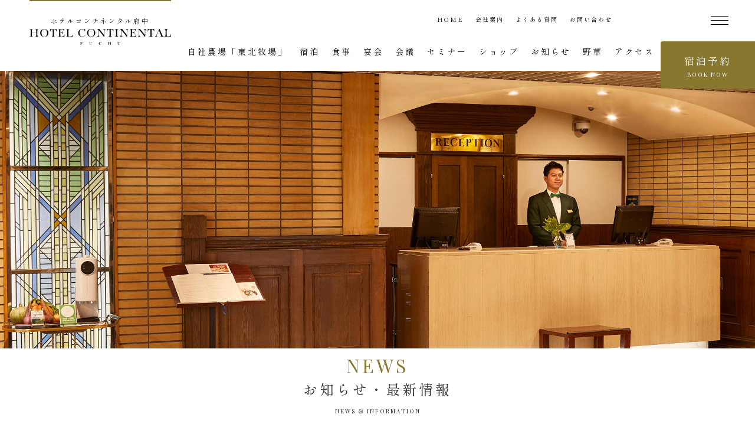

--- FILE ---
content_type: text/html; charset=UTF-8
request_url: https://www.hotel-continental.co.jp/news/%E3%83%87%E3%82%B6%E3%82%A4%E3%83%B3%E3%83%95%E3%82%A7%E3%82%B9%E3%82%BF%EF%BC%95%EF%BC%94-%E3%83%95%E3%83%BC%E3%83%89%E3%82%A8%E3%83%AA%E3%82%A2%E3%81%AB%E5%87%BA%E5%BA%97%E3%81%84%E3%81%9F%E3%81%97/
body_size: 13313
content:
<!doctype html><html lang="ja" xmlns:og="http://ogp.me/ns#" xmlns:fb="http://www.facebook.com/2008/fbml"><head><meta charset="utf-8"><meta http-equiv="X-UA-Compatible" content="IE=edge,chrome=1"><link media="all" href="https://www.hotel-continental.co.jp/wordpress/wp-content/cache/autoptimize/css/autoptimize_e533da4dc3cfdcf40c5c39426282e4b4.css" rel="stylesheet"><title> デザインフェスタ５４ フードエリアに出店いたします。【11/13・11/14】  |          【公式サイト】ホテルコンチネンタル府中 ～ 東京府中駅まで徒歩1分～</title><meta name="description" content="東京都府中駅から徒歩1分のホテルコンチネンタルの公式サイトです。公式最安値保証！全室高速インターネット無料接続。新宿駅から特急で21分。当ホテルのレストランはご宿泊のお客様以外のご利用も大歓迎です。ビジネス利用、多摩地区への観光レジャー、企業研修、スポーツ団体宿泊、貸し会議室などのホテルご宿泊。味の素スタジアム・東京競馬場・武蔵野の森総合スポーツプラザへも好アクセスで便利なホテルコンチネンタルをご利用ください。"><meta name="keywords" content="ホテルコンチネンタル府中"><meta name="author" content="ホテルコンチネンタル府中"><meta name="copyright" content="Copyright &copy; ホテルコンチネンタル府中. All Rights Reserved."><meta name="format-detection" content="telephone=no"><meta name="viewport" content="width=device-width,initial-scale=1.0,minimum-scale=1.0"><meta name="format-detection" content="telephone=no"><meta property="og:description" content="東京都府中駅から徒歩1分のホテルコンチネンタルの公式サイトです。公式最安値保証！全室高速インターネット無料接続。新宿駅から特急で21分。当ホテルのレストランはご宿泊のお客様以外のご利用も大歓迎です。ビジネス利用、多摩地区への観光レジャー、企業研修、スポーツ団体宿泊、貸し会議室などのホテルご宿泊。味の素スタジアム・東京競馬場・武蔵野の森総合スポーツプラザへも好アクセスで便利なホテルコンチネンタルをご利用ください。デザインフェスタ５４ フードエリアに出店いたします。【11/13・11/14】 。 "><meta property="og:type" content="bussiness,website,blog" /><meta property="og:url" content="https://www.hotel-continental.co.jp/news/%E3%83%87%E3%82%B6%E3%82%A4%E3%83%B3%E3%83%95%E3%82%A7%E3%82%B9%E3%82%BF%EF%BC%95%EF%BC%94-%E3%83%95%E3%83%BC%E3%83%89%E3%82%A8%E3%83%AA%E3%82%A2%E3%81%AB%E5%87%BA%E5%BA%97%E3%81%84%E3%81%9F%E3%81%97/"><meta property="og:image" content="https://www.hotel-continental.co.jp/wordpress/wp-content/themes/hcf_theme/images/common/sns.png"><meta property="og:site_name" content="【公式サイト】ホテルコンチネンタル府中 ～ 東京府中駅まで徒歩1分～" /><meta property="og:title" content="デザインフェスタ５４ フードエリアに出店いたします。【11/13・11/14】 | 【公式サイト】ホテルコンチネンタル府中 ～ 東京府中駅まで徒歩1分～" /><meta property="og:locale" content="ja_JP"><meta name="twitter:card" content="summary_large_image"><meta name="twitter:text:title" content="デザインフェスタ５４ フードエリアに出店いたします。【11/13・11/14】 | 【公式サイト】ホテルコンチネンタル府中 ～ 東京府中駅まで徒歩1分～" /><meta name="twitter:description" content="東京都府中駅から徒歩1分のホテルコンチネンタルの公式サイトです。公式最安値保証！全室高速インターネット無料接続。新宿駅から特急で21分。当ホテルのレストランはご宿泊のお客様以外のご利用も大歓迎です。ビジネス利用、多摩地区への観光レジャー、企業研修、スポーツ団体宿泊、貸し会議室などのホテルご宿泊。味の素スタジアム・東京競馬場・武蔵野の森総合スポーツプラザへも好アクセスで便利なホテルコンチネンタルをご利用ください。デザインフェスタ５４ フードエリアに出店いたします。【11/13・11/14】 。 "><meta name="twitter:image" content="https://www.hotel-continental.co.jp/wordpress/wp-content/themes/hcf_theme/images/common/sns.png"><link rel="apple-touch-icon" href="https://www.hotel-continental.co.jp/wordpress/wp-content/themes/hcf_theme/images/common/apple-touch-icon.png"><link rel="shortcut icon" href="https://www.hotel-continental.co.jp/wordpress/wp-content/themes/hcf_theme/images/common/favicon.ico">  <script src="https://www.hotel-continental.co.jp/wordpress/wp-content/themes/hcf_theme/font/all.min.js"></script> <link rel="preconnect" href="https://fonts.gstatic.com"><link href="https://fonts.googleapis.com/css2?family=Lato:ital,wght@1,300;1,400;1,700&display=swap" rel="stylesheet"><link href="https://fonts.googleapis.com/css2?family=Noto+Sans+JP:wght@400;500;700&display=swap" rel="stylesheet">  <script src="https://www.hotel-continental.co.jp/wordpress/wp-content/themes/hcf_theme/font/all.min.js"></script> <link rel="preconnect" href="https://fonts.googleapis.com"><link rel="preconnect" href="https://fonts.gstatic.com" crossorigin><link href="https://fonts.googleapis.com/css2?family=Shippori+Mincho+B1:wght@400;600&display=swap" rel="stylesheet"><link href="https://fonts.googleapis.com/css2?family=Playfair+Display&display=swap" rel="stylesheet"><link href="https://fonts.googleapis.com/css2?family=Poppins:wght@300;600&display=swap" rel="stylesheet"><link href="https://fonts.googleapis.com/css2?family=Whisper&display=swap" rel="stylesheet"><link href="https://fonts.googleapis.com/css2?family=Whisper&family=Zen+Kaku+Gothic+New:wght@400;500;600;700&display=swap" rel="stylesheet"><link href="https://fonts.googleapis.com/css2?family=Manrope:wght@200..800&family=Whisper&family=Zen+Kaku+Gothic+New:wght@400;500;700&display=swap" rel="stylesheet"><link href="https://fonts.googleapis.com/css2?family=Klee+One&display=swap" rel="stylesheet"> <!--[if lt IE 9]> <script src="https://www.hotel-continental.co.jp/wordpress/wp-content/themes/hcf_theme/js/vendor/html5shiv.min.js"></script> <script src="https://www.hotel-continental.co.jp/wordpress/wp-content/themes/hcf_theme/js/vendor/respond.min.js"></script> <script src="https://www.hotel-continental.co.jp/wordpress/wp-content/themes/hcf_theme/js/vendor/flexibility.js"></script> <![endif]-->  <script>(function(w, d, s, l, i) {
            w[l] = w[l] || [];
            w[l].push({
                'gtm.start': new Date().getTime(),
                event: 'gtm.js'
            });
            var f = d.getElementsByTagName(s)[0],
                j = d.createElement(s),
                dl = l != 'dataLayer' ? '&l=' + l : '';
            j.async = true;
            j.src =
                'https://www.googletagmanager.com/gtm.js?id=' + i + dl;
            f.parentNode.insertBefore(j, f);
        })(window, document, 'script', 'dataLayer', 'GTM-P4SFMP');</script>  <noscript><iframe src="https://www.googletagmanager.com/ns.html?id=GTM-P4SFMP" height="0" width="0" style="display:none;visibility:hidden"></iframe></noscript>  <script type="text/javascript">(function() {
            var tagjs = document.createElement("script");
            var s = document.getElementsByTagName("script")[0];
            tagjs.async = true;
            tagjs.src = "//s.yjtag.jp/tag.js#site=gCslLRE";
            s.parentNode.insertBefore(tagjs, s);
        }());</script> <noscript> <iframe src="//b.yjtag.jp/iframe?c=gCslLRE" width="1" height="1" frameborder="0" scrolling="no" marginheight="0" marginwidth="0"></iframe> </noscript>  <script>(function(i, s, o, g, r, a, m) {
            i['GoogleAnalyticsObject'] = r;
            i[r] = i[r] || function() {
                (i[r].q = i[r].q || []).push(arguments)
            }, i[r].l = 1 * new Date();
            a = s.createElement(o),
                m = s.getElementsByTagName(o)[0];
            a.async = 1;
            a.src = g;
            m.parentNode.insertBefore(a, m)
        })(window, document, 'script', 'https://www.google-analytics.com/analytics.js', 'ga');
        ga('create', 'UA-667475-7', 'auto');
        ga('send', 'pageview');</script>  
  <script async src="https://www.googletagmanager.com/gtag/js?id=AW-10858573270"></script> <script>window.dataLayer = window.dataLayer || [];

        function gtag() {
            dataLayer.push(arguments);
        }
        gtag('js', new Date());

        gtag('config', 'AW-10858573270');</script>  <script>gtag('event', 'conversion', {
            'send_to': 'AW-10858573270/tK9LCLTYioIYENbb4rko'
        });</script>    <script type="text/javascript">(function(c, l, a, r, i, t, y) {
            c[a] = c[a] || function() {
                (c[a].q = c[a].q || []).push(arguments)
            };
            t = l.createElement(r);
            t.async = 1;
            t.src = "https://www.clarity.ms/tag/" + i;
            y = l.getElementsByTagName(r)[0];
            y.parentNode.insertBefore(t, y);
        })(window, document, "clarity", "script", "hiz4u3b9cj");</script>    <script src="https://d.shutto-translation.com/trans.js?id=23982"></script> <meta name='robots' content='max-image-preview:large' /><link rel="alternate" type="application/rss+xml" title="【公式サイト】ホテルコンチネンタル府中 ～ 東京府中駅まで徒歩1分～ &raquo; フィード" href="https://www.hotel-continental.co.jp/feed/" /><link rel="alternate" type="application/rss+xml" title="【公式サイト】ホテルコンチネンタル府中 ～ 東京府中駅まで徒歩1分～ &raquo; コメントフィード" href="https://www.hotel-continental.co.jp/comments/feed/" /><link rel="alternate" type="application/rss+xml" title="【公式サイト】ホテルコンチネンタル府中 ～ 東京府中駅まで徒歩1分～ &raquo; デザインフェスタ５４ フードエリアに出店いたします。【11/13・11/14】 のコメントのフィード" href="https://www.hotel-continental.co.jp/news/%e3%83%87%e3%82%b6%e3%82%a4%e3%83%b3%e3%83%95%e3%82%a7%e3%82%b9%e3%82%bf%ef%bc%95%ef%bc%94-%e3%83%95%e3%83%bc%e3%83%89%e3%82%a8%e3%83%aa%e3%82%a2%e3%81%ab%e5%87%ba%e5%ba%97%e3%81%84%e3%81%9f%e3%81%97/feed/" /><link rel="alternate" title="oEmbed (JSON)" type="application/json+oembed" href="https://www.hotel-continental.co.jp/wp-json/oembed/1.0/embed?url=https%3A%2F%2Fwww.hotel-continental.co.jp%2Fnews%2F%25e3%2583%2587%25e3%2582%25b6%25e3%2582%25a4%25e3%2583%25b3%25e3%2583%2595%25e3%2582%25a7%25e3%2582%25b9%25e3%2582%25bf%25ef%25bc%2595%25ef%25bc%2594-%25e3%2583%2595%25e3%2583%25bc%25e3%2583%2589%25e3%2582%25a8%25e3%2583%25aa%25e3%2582%25a2%25e3%2581%25ab%25e5%2587%25ba%25e5%25ba%2597%25e3%2581%2584%25e3%2581%259f%25e3%2581%2597%2F" /><link rel="alternate" title="oEmbed (XML)" type="text/xml+oembed" href="https://www.hotel-continental.co.jp/wp-json/oembed/1.0/embed?url=https%3A%2F%2Fwww.hotel-continental.co.jp%2Fnews%2F%25e3%2583%2587%25e3%2582%25b6%25e3%2582%25a4%25e3%2583%25b3%25e3%2583%2595%25e3%2582%25a7%25e3%2582%25b9%25e3%2582%25bf%25ef%25bc%2595%25ef%25bc%2594-%25e3%2583%2595%25e3%2583%25bc%25e3%2583%2589%25e3%2582%25a8%25e3%2583%25aa%25e3%2582%25a2%25e3%2581%25ab%25e5%2587%25ba%25e5%25ba%2597%25e3%2581%2584%25e3%2581%259f%25e3%2581%2597%2F&#038;format=xml" /><style id='wp-img-auto-sizes-contain-inline-css' type='text/css'>img:is([sizes=auto i],[sizes^="auto," i]){contain-intrinsic-size:3000px 1500px}
/*# sourceURL=wp-img-auto-sizes-contain-inline-css */</style><style id='wp-block-library-inline-css' type='text/css'>:root{--wp-block-synced-color:#7a00df;--wp-block-synced-color--rgb:122,0,223;--wp-bound-block-color:var(--wp-block-synced-color);--wp-editor-canvas-background:#ddd;--wp-admin-theme-color:#007cba;--wp-admin-theme-color--rgb:0,124,186;--wp-admin-theme-color-darker-10:#006ba1;--wp-admin-theme-color-darker-10--rgb:0,107,160.5;--wp-admin-theme-color-darker-20:#005a87;--wp-admin-theme-color-darker-20--rgb:0,90,135;--wp-admin-border-width-focus:2px}@media (min-resolution:192dpi){:root{--wp-admin-border-width-focus:1.5px}}.wp-element-button{cursor:pointer}:root .has-very-light-gray-background-color{background-color:#eee}:root .has-very-dark-gray-background-color{background-color:#313131}:root .has-very-light-gray-color{color:#eee}:root .has-very-dark-gray-color{color:#313131}:root .has-vivid-green-cyan-to-vivid-cyan-blue-gradient-background{background:linear-gradient(135deg,#00d084,#0693e3)}:root .has-purple-crush-gradient-background{background:linear-gradient(135deg,#34e2e4,#4721fb 50%,#ab1dfe)}:root .has-hazy-dawn-gradient-background{background:linear-gradient(135deg,#faaca8,#dad0ec)}:root .has-subdued-olive-gradient-background{background:linear-gradient(135deg,#fafae1,#67a671)}:root .has-atomic-cream-gradient-background{background:linear-gradient(135deg,#fdd79a,#004a59)}:root .has-nightshade-gradient-background{background:linear-gradient(135deg,#330968,#31cdcf)}:root .has-midnight-gradient-background{background:linear-gradient(135deg,#020381,#2874fc)}:root{--wp--preset--font-size--normal:16px;--wp--preset--font-size--huge:42px}.has-regular-font-size{font-size:1em}.has-larger-font-size{font-size:2.625em}.has-normal-font-size{font-size:var(--wp--preset--font-size--normal)}.has-huge-font-size{font-size:var(--wp--preset--font-size--huge)}.has-text-align-center{text-align:center}.has-text-align-left{text-align:left}.has-text-align-right{text-align:right}.has-fit-text{white-space:nowrap!important}#end-resizable-editor-section{display:none}.aligncenter{clear:both}.items-justified-left{justify-content:flex-start}.items-justified-center{justify-content:center}.items-justified-right{justify-content:flex-end}.items-justified-space-between{justify-content:space-between}.screen-reader-text{border:0;clip-path:inset(50%);height:1px;margin:-1px;overflow:hidden;padding:0;position:absolute;width:1px;word-wrap:normal!important}.screen-reader-text:focus{background-color:#ddd;clip-path:none;color:#444;display:block;font-size:1em;height:auto;left:5px;line-height:normal;padding:15px 23px 14px;text-decoration:none;top:5px;width:auto;z-index:100000}html :where(.has-border-color){border-style:solid}html :where([style*=border-top-color]){border-top-style:solid}html :where([style*=border-right-color]){border-right-style:solid}html :where([style*=border-bottom-color]){border-bottom-style:solid}html :where([style*=border-left-color]){border-left-style:solid}html :where([style*=border-width]){border-style:solid}html :where([style*=border-top-width]){border-top-style:solid}html :where([style*=border-right-width]){border-right-style:solid}html :where([style*=border-bottom-width]){border-bottom-style:solid}html :where([style*=border-left-width]){border-left-style:solid}html :where(img[class*=wp-image-]){height:auto;max-width:100%}:where(figure){margin:0 0 1em}html :where(.is-position-sticky){--wp-admin--admin-bar--position-offset:var(--wp-admin--admin-bar--height,0px)}@media screen and (max-width:600px){html :where(.is-position-sticky){--wp-admin--admin-bar--position-offset:0px}}

/*# sourceURL=wp-block-library-inline-css */</style><style id='global-styles-inline-css' type='text/css'>:root{--wp--preset--aspect-ratio--square: 1;--wp--preset--aspect-ratio--4-3: 4/3;--wp--preset--aspect-ratio--3-4: 3/4;--wp--preset--aspect-ratio--3-2: 3/2;--wp--preset--aspect-ratio--2-3: 2/3;--wp--preset--aspect-ratio--16-9: 16/9;--wp--preset--aspect-ratio--9-16: 9/16;--wp--preset--color--black: #000000;--wp--preset--color--cyan-bluish-gray: #abb8c3;--wp--preset--color--white: #ffffff;--wp--preset--color--pale-pink: #f78da7;--wp--preset--color--vivid-red: #cf2e2e;--wp--preset--color--luminous-vivid-orange: #ff6900;--wp--preset--color--luminous-vivid-amber: #fcb900;--wp--preset--color--light-green-cyan: #7bdcb5;--wp--preset--color--vivid-green-cyan: #00d084;--wp--preset--color--pale-cyan-blue: #8ed1fc;--wp--preset--color--vivid-cyan-blue: #0693e3;--wp--preset--color--vivid-purple: #9b51e0;--wp--preset--gradient--vivid-cyan-blue-to-vivid-purple: linear-gradient(135deg,rgb(6,147,227) 0%,rgb(155,81,224) 100%);--wp--preset--gradient--light-green-cyan-to-vivid-green-cyan: linear-gradient(135deg,rgb(122,220,180) 0%,rgb(0,208,130) 100%);--wp--preset--gradient--luminous-vivid-amber-to-luminous-vivid-orange: linear-gradient(135deg,rgb(252,185,0) 0%,rgb(255,105,0) 100%);--wp--preset--gradient--luminous-vivid-orange-to-vivid-red: linear-gradient(135deg,rgb(255,105,0) 0%,rgb(207,46,46) 100%);--wp--preset--gradient--very-light-gray-to-cyan-bluish-gray: linear-gradient(135deg,rgb(238,238,238) 0%,rgb(169,184,195) 100%);--wp--preset--gradient--cool-to-warm-spectrum: linear-gradient(135deg,rgb(74,234,220) 0%,rgb(151,120,209) 20%,rgb(207,42,186) 40%,rgb(238,44,130) 60%,rgb(251,105,98) 80%,rgb(254,248,76) 100%);--wp--preset--gradient--blush-light-purple: linear-gradient(135deg,rgb(255,206,236) 0%,rgb(152,150,240) 100%);--wp--preset--gradient--blush-bordeaux: linear-gradient(135deg,rgb(254,205,165) 0%,rgb(254,45,45) 50%,rgb(107,0,62) 100%);--wp--preset--gradient--luminous-dusk: linear-gradient(135deg,rgb(255,203,112) 0%,rgb(199,81,192) 50%,rgb(65,88,208) 100%);--wp--preset--gradient--pale-ocean: linear-gradient(135deg,rgb(255,245,203) 0%,rgb(182,227,212) 50%,rgb(51,167,181) 100%);--wp--preset--gradient--electric-grass: linear-gradient(135deg,rgb(202,248,128) 0%,rgb(113,206,126) 100%);--wp--preset--gradient--midnight: linear-gradient(135deg,rgb(2,3,129) 0%,rgb(40,116,252) 100%);--wp--preset--font-size--small: 13px;--wp--preset--font-size--medium: 20px;--wp--preset--font-size--large: 36px;--wp--preset--font-size--x-large: 42px;--wp--preset--spacing--20: 0.44rem;--wp--preset--spacing--30: 0.67rem;--wp--preset--spacing--40: 1rem;--wp--preset--spacing--50: 1.5rem;--wp--preset--spacing--60: 2.25rem;--wp--preset--spacing--70: 3.38rem;--wp--preset--spacing--80: 5.06rem;--wp--preset--shadow--natural: 6px 6px 9px rgba(0, 0, 0, 0.2);--wp--preset--shadow--deep: 12px 12px 50px rgba(0, 0, 0, 0.4);--wp--preset--shadow--sharp: 6px 6px 0px rgba(0, 0, 0, 0.2);--wp--preset--shadow--outlined: 6px 6px 0px -3px rgb(255, 255, 255), 6px 6px rgb(0, 0, 0);--wp--preset--shadow--crisp: 6px 6px 0px rgb(0, 0, 0);}:where(.is-layout-flex){gap: 0.5em;}:where(.is-layout-grid){gap: 0.5em;}body .is-layout-flex{display: flex;}.is-layout-flex{flex-wrap: wrap;align-items: center;}.is-layout-flex > :is(*, div){margin: 0;}body .is-layout-grid{display: grid;}.is-layout-grid > :is(*, div){margin: 0;}:where(.wp-block-columns.is-layout-flex){gap: 2em;}:where(.wp-block-columns.is-layout-grid){gap: 2em;}:where(.wp-block-post-template.is-layout-flex){gap: 1.25em;}:where(.wp-block-post-template.is-layout-grid){gap: 1.25em;}.has-black-color{color: var(--wp--preset--color--black) !important;}.has-cyan-bluish-gray-color{color: var(--wp--preset--color--cyan-bluish-gray) !important;}.has-white-color{color: var(--wp--preset--color--white) !important;}.has-pale-pink-color{color: var(--wp--preset--color--pale-pink) !important;}.has-vivid-red-color{color: var(--wp--preset--color--vivid-red) !important;}.has-luminous-vivid-orange-color{color: var(--wp--preset--color--luminous-vivid-orange) !important;}.has-luminous-vivid-amber-color{color: var(--wp--preset--color--luminous-vivid-amber) !important;}.has-light-green-cyan-color{color: var(--wp--preset--color--light-green-cyan) !important;}.has-vivid-green-cyan-color{color: var(--wp--preset--color--vivid-green-cyan) !important;}.has-pale-cyan-blue-color{color: var(--wp--preset--color--pale-cyan-blue) !important;}.has-vivid-cyan-blue-color{color: var(--wp--preset--color--vivid-cyan-blue) !important;}.has-vivid-purple-color{color: var(--wp--preset--color--vivid-purple) !important;}.has-black-background-color{background-color: var(--wp--preset--color--black) !important;}.has-cyan-bluish-gray-background-color{background-color: var(--wp--preset--color--cyan-bluish-gray) !important;}.has-white-background-color{background-color: var(--wp--preset--color--white) !important;}.has-pale-pink-background-color{background-color: var(--wp--preset--color--pale-pink) !important;}.has-vivid-red-background-color{background-color: var(--wp--preset--color--vivid-red) !important;}.has-luminous-vivid-orange-background-color{background-color: var(--wp--preset--color--luminous-vivid-orange) !important;}.has-luminous-vivid-amber-background-color{background-color: var(--wp--preset--color--luminous-vivid-amber) !important;}.has-light-green-cyan-background-color{background-color: var(--wp--preset--color--light-green-cyan) !important;}.has-vivid-green-cyan-background-color{background-color: var(--wp--preset--color--vivid-green-cyan) !important;}.has-pale-cyan-blue-background-color{background-color: var(--wp--preset--color--pale-cyan-blue) !important;}.has-vivid-cyan-blue-background-color{background-color: var(--wp--preset--color--vivid-cyan-blue) !important;}.has-vivid-purple-background-color{background-color: var(--wp--preset--color--vivid-purple) !important;}.has-black-border-color{border-color: var(--wp--preset--color--black) !important;}.has-cyan-bluish-gray-border-color{border-color: var(--wp--preset--color--cyan-bluish-gray) !important;}.has-white-border-color{border-color: var(--wp--preset--color--white) !important;}.has-pale-pink-border-color{border-color: var(--wp--preset--color--pale-pink) !important;}.has-vivid-red-border-color{border-color: var(--wp--preset--color--vivid-red) !important;}.has-luminous-vivid-orange-border-color{border-color: var(--wp--preset--color--luminous-vivid-orange) !important;}.has-luminous-vivid-amber-border-color{border-color: var(--wp--preset--color--luminous-vivid-amber) !important;}.has-light-green-cyan-border-color{border-color: var(--wp--preset--color--light-green-cyan) !important;}.has-vivid-green-cyan-border-color{border-color: var(--wp--preset--color--vivid-green-cyan) !important;}.has-pale-cyan-blue-border-color{border-color: var(--wp--preset--color--pale-cyan-blue) !important;}.has-vivid-cyan-blue-border-color{border-color: var(--wp--preset--color--vivid-cyan-blue) !important;}.has-vivid-purple-border-color{border-color: var(--wp--preset--color--vivid-purple) !important;}.has-vivid-cyan-blue-to-vivid-purple-gradient-background{background: var(--wp--preset--gradient--vivid-cyan-blue-to-vivid-purple) !important;}.has-light-green-cyan-to-vivid-green-cyan-gradient-background{background: var(--wp--preset--gradient--light-green-cyan-to-vivid-green-cyan) !important;}.has-luminous-vivid-amber-to-luminous-vivid-orange-gradient-background{background: var(--wp--preset--gradient--luminous-vivid-amber-to-luminous-vivid-orange) !important;}.has-luminous-vivid-orange-to-vivid-red-gradient-background{background: var(--wp--preset--gradient--luminous-vivid-orange-to-vivid-red) !important;}.has-very-light-gray-to-cyan-bluish-gray-gradient-background{background: var(--wp--preset--gradient--very-light-gray-to-cyan-bluish-gray) !important;}.has-cool-to-warm-spectrum-gradient-background{background: var(--wp--preset--gradient--cool-to-warm-spectrum) !important;}.has-blush-light-purple-gradient-background{background: var(--wp--preset--gradient--blush-light-purple) !important;}.has-blush-bordeaux-gradient-background{background: var(--wp--preset--gradient--blush-bordeaux) !important;}.has-luminous-dusk-gradient-background{background: var(--wp--preset--gradient--luminous-dusk) !important;}.has-pale-ocean-gradient-background{background: var(--wp--preset--gradient--pale-ocean) !important;}.has-electric-grass-gradient-background{background: var(--wp--preset--gradient--electric-grass) !important;}.has-midnight-gradient-background{background: var(--wp--preset--gradient--midnight) !important;}.has-small-font-size{font-size: var(--wp--preset--font-size--small) !important;}.has-medium-font-size{font-size: var(--wp--preset--font-size--medium) !important;}.has-large-font-size{font-size: var(--wp--preset--font-size--large) !important;}.has-x-large-font-size{font-size: var(--wp--preset--font-size--x-large) !important;}
/*# sourceURL=global-styles-inline-css */</style><style id='classic-theme-styles-inline-css' type='text/css'>/*! This file is auto-generated */
.wp-block-button__link{color:#fff;background-color:#32373c;border-radius:9999px;box-shadow:none;text-decoration:none;padding:calc(.667em + 2px) calc(1.333em + 2px);font-size:1.125em}.wp-block-file__button{background:#32373c;color:#fff;text-decoration:none}
/*# sourceURL=/wp-includes/css/classic-themes.min.css */</style> <script type="text/javascript" src="https://www.hotel-continental.co.jp/wordpress/wp-includes/js/jquery/jquery.min.js?ver=3.7.1" id="jquery-core-js"></script> <script type="text/javascript" src="https://www.hotel-continental.co.jp/wordpress/wp-includes/js/jquery/jquery-migrate.min.js?ver=3.4.1" id="jquery-migrate-js"></script> <link rel="https://api.w.org/" href="https://www.hotel-continental.co.jp/wp-json/" /><link rel="alternate" title="JSON" type="application/json" href="https://www.hotel-continental.co.jp/wp-json/wp/v2/posts/1315" /><link rel="EditURI" type="application/rsd+xml" title="RSD" href="https://www.hotel-continental.co.jp/wordpress/xmlrpc.php?rsd" /><link rel='shortlink' href='https://www.hotel-continental.co.jp/?p=1315' /><link rel="shortcut icon" type="image/x-icon" href="https://www.hotel-continental.co.jp/wordpress/wp-content/themes/hcf_theme/images/common/favicon.ico" type="image/ico" /> <script data-cfasync="false">var dFlipLocation = "https://www.hotel-continental.co.jp/wordpress/wp-content/plugins/3d-flipbook-dflip-lite/assets/"; var dFlipWPGlobal = {"text":{"toggleSound":"Turn on\/off Sound","toggleThumbnails":"Toggle Thumbnails","toggleOutline":"Toggle Outline\/Bookmark","previousPage":"Previous Page","nextPage":"Next Page","toggleFullscreen":"Toggle Fullscreen","zoomIn":"Zoom In","zoomOut":"Zoom Out","toggleHelp":"Toggle Help","singlePageMode":"Single Page Mode","doublePageMode":"Double Page Mode","downloadPDFFile":"Download PDF File","gotoFirstPage":"Goto First Page","gotoLastPage":"Goto Last Page","share":"Share","mailSubject":"I wanted you to see this FlipBook","mailBody":"Check out this site {{url}}","loading":"DearFlip: Loading "},"moreControls":"download,pageMode,startPage,endPage,sound","hideControls":"","scrollWheel":"false","backgroundColor":"#777","backgroundImage":"","height":"auto","paddingLeft":"20","paddingRight":"20","controlsPosition":"bottom","duration":800,"soundEnable":"true","enableDownload":"true","enableAnnotation":false,"enableAnalytics":"false","webgl":"true","hard":"none","maxTextureSize":"1600","rangeChunkSize":"524288","zoomRatio":1.5,"stiffness":3,"pageMode":"0","singlePageMode":"0","pageSize":"0","autoPlay":"false","autoPlayDuration":5000,"autoPlayStart":"false","linkTarget":"2","sharePrefix":"dearflip-"};</script> <script src="https://www.hotel-continental.co.jp/wordpress/wp-content/cache/autoptimize/js/autoptimize_single_d022e0ddc3f7e29684d60409056f5027.js"></script>  
 <style>.stt-lang-select.tr {
            top: 0 !important;
            right: 100px !important;
            border-radius: 0 0 0 5px;
        }

        @media screen and (max-width: 1440px) {
            .stt-lang-select.tr {
                top: 0 !important;
                right: 100px !important;
                border-radius: 0 0 0 5px !important;
            }
        }

        @media screen and (max-width: 1023px) {
            .stt-lang-select.tr {
                top: 0 !important;
                right: 100px !important;
                border-radius: 0 0 0 5px !important;
            }
        }

        @media screen and (max-width: 767px) {
            .stt-lang-select.tr {
                top: 0px !important;
                left: 0px !important;
                border-radius: 0 0 0 5px !important;
                width: 80px !important;
            }
        }</style> <script>window.addEventListener("DOMContentLoaded", () => {
            console.log("loaded");
            document.querySelectorAll(".booking-btn").forEach(btn => {
                btn.addEventListener("click", ev => {
                    ev.preventDefault();
                    window.open().location.href = addYproDateToUrl(btn.href, 0);
                });
            })
        });</script> </head><body class="misc"><div id="fb-root"></div> <script>(function(d, s, id) {
            var js, fjs = d.getElementsByTagName(s)[0];
            if (d.getElementById(id)) return;
            js = d.createElement(s);
            js.id = id;
            js.src = 'https://connect.facebook.net/ja_JP/sdk.js#xfbml=1&version=v3.0';
            fjs.parentNode.insertBefore(js, fjs);
        }(document, 'script', 'facebook-jssdk'));</script> <header id="header" class="mincho"><div class="inner"><h1><a href="https://www.hotel-continental.co.jp" class="alpha"><p>ホテルコンチネンタル府中</p><figure><noscript><img src="https://www.hotel-continental.co.jp/wordpress/wp-content/themes/hcf_theme/images/common/logo.svg" alt="【公式サイト】ホテルコンチネンタル府中 ～ 東京府中駅まで徒歩1分～"></noscript><img class="lazyload" src='data:image/svg+xml,%3Csvg%20xmlns=%22http://www.w3.org/2000/svg%22%20viewBox=%220%200%20210%20140%22%3E%3C/svg%3E' data-src="https://www.hotel-continental.co.jp/wordpress/wp-content/themes/hcf_theme/images/common/logo.svg" alt="【公式サイト】ホテルコンチネンタル府中 ～ 東京府中駅まで徒歩1分～"></figure> </a></h1><nav class="gnav"><ul class="cf"><li><a href="https://www.hotel-continental.co.jp/about_tohokubokujo/">自社農場「東北牧場」</a></li><li><a href="https://www.hotel-continental.co.jp/stay/">宿泊</a></li><li><a href="https://www.hotel-continental.co.jp/dining/">食事</a></li><li><a href="https://www.hotel-continental.co.jp/banquet/">宴会</a></li><li><a href="https://www.hotel-continental.co.jp/rentalspace/">会議</a></li><li><a href="https://www.hotel-continental.co.jp/seminar/">セミナー</a></li><li><a href="https://www.hotel-continental.co.jp/hotelshop/">ショップ</a></li><li><a href="https://www.hotel-continental.co.jp/news/">お知らせ</a></li><li><a href="https://tohoku-yasou.com/" target="_blank">野草</a></li><li><a href="https://www.hotel-continental.co.jp/access/">アクセス</a></li></ul></nav><nav class="subNav"><ul class="cf"><li><a href="https://www.hotel-continental.co.jp">HOME</a></li><li><a href="https://www.hotel-continental.co.jp/company/">会社案内</a></li><li><a href="https://www.hotel-continental.co.jp/experience/faq/">よくある質問</a></li><li><a href="https://www.hotel-continental.co.jp/contact/">お問い合わせ</a></li></ul></nav></div></header><article id="mainVisual"><div class="inner base news"><p class="gfont-play">NEWS</p><h1 class="mincho">お知らせ・最新情報<span class="gfont-play">NEWS & INFORMATION</span></h1></div></article><article id="crumbs" class="base"><div class="container-sm mincho"><ul><li><a href="https://www.hotel-continental.co.jp">HOME</a></li><li><a href="https://www.hotel-continental.co.jp/news/">お知らせ</a></li><li>お知らせ詳細</li></ul></div></article><article id="single-post"><div class="inner cf"><div class="flexWrap"><section class="main"><p> <span class="date times">2021.11.11</span> <span class="cat mincho"> <a href='https://www.hotel-continental.co.jp/news/event/'>イベント</a> </span></p><h1 class="mincho">デザインフェスタ５４ フードエリアに出店いたします。【11/13・11/14】</h1><figure><img width="1654" height="1170" src="https://www.hotel-continental.co.jp/wordpress/wp-content/uploads/2021/11/703e63b36aa599cb473c38f8c7fff962.jpg" class="attachment-thumb1500x1500 size-thumb1500x1500 wp-post-image" alt="" decoding="async" fetchpriority="high" /></figure><div class="text cf"><p>当ホテルのグループ会社であるデザインフェスタの祭典「デザインフェスタ５４」が11/13（土）、11/14（日）に東京ビッグサイトにて開催されます。</p><p>デザインフェスタは、オリジナルであれば無審査でどなたでも参加できるアートイベントです。<br /> プロ・アマチュア問わず、「自由に表現できる場」を提供するアートイベントとして1994年から始まりました。</p><p>会場では、年齢や国籍、ジャンルやスタイルを問わずに集まった15,000人以上のアーティストが作り出すオリジナル作品との出会いを楽しむことができます。</p><p><noscript><img decoding="async" src="https://www.hotel-continental.co.jp/wordpress/wp-content/uploads/2021/11/vol54main-mo.jpg"  width="640" height="500" class="alignnone size-full wp-image-1321"  alt="デザインフェスタ５４ フードエリアに出店いたします。【11/13・11/14】" /></noscript><img decoding="async" src='data:image/svg+xml,%3Csvg%20xmlns=%22http://www.w3.org/2000/svg%22%20viewBox=%220%200%20640%20500%22%3E%3C/svg%3E' data-src="https://www.hotel-continental.co.jp/wordpress/wp-content/uploads/2021/11/vol54main-mo.jpg"  width="640" height="500" class="lazyload alignnone size-full wp-image-1321"  alt="デザインフェスタ５４ フードエリアに出店いたします。【11/13・11/14】" /></p><p>詳細はこちらからご確認ください。<br /> <a href="https://designfesta.com/">https://designfesta.com/</a></p><p>当ホテルもカフェブースに出店をし、和食・洋食・中華のホテルグルメやパウンドケーキ、クッキーの他、アルコールなどのお飲み物もご用意しています。<br /> ぜひホテルグルメをお楽しみください。</p><p><noscript><img decoding="async" src="https://www.hotel-continental.co.jp/wordpress/wp-content/uploads/2021/11/703e63b36aa599cb473c38f8c7fff962.jpg"  width="1654" height="1170" class="alignnone size-full wp-image-1316"  alt="デザインフェスタ５４ フードエリアに出店いたします。【11/13・11/14】" /></noscript><img decoding="async" src='data:image/svg+xml,%3Csvg%20xmlns=%22http://www.w3.org/2000/svg%22%20viewBox=%220%200%201654%201170%22%3E%3C/svg%3E' data-src="https://www.hotel-continental.co.jp/wordpress/wp-content/uploads/2021/11/703e63b36aa599cb473c38f8c7fff962.jpg"  width="1654" height="1170" class="lazyload alignnone size-full wp-image-1316"  alt="デザインフェスタ５４ フードエリアに出店いたします。【11/13・11/14】" /><noscript><img decoding="async" src="https://www.hotel-continental.co.jp/wordpress/wp-content/uploads/2021/11/64f9dcde4232ba2bf6067c0b4557a585.jpg"  width="1654" height="1170" class="alignnone size-full wp-image-1318"  alt="デザインフェスタ５４ フードエリアに出店いたします。【11/13・11/14】" /></noscript><img decoding="async" src='data:image/svg+xml,%3Csvg%20xmlns=%22http://www.w3.org/2000/svg%22%20viewBox=%220%200%201654%201170%22%3E%3C/svg%3E' data-src="https://www.hotel-continental.co.jp/wordpress/wp-content/uploads/2021/11/64f9dcde4232ba2bf6067c0b4557a585.jpg"  width="1654" height="1170" class="lazyload alignnone size-full wp-image-1318"  alt="デザインフェスタ５４ フードエリアに出店いたします。【11/13・11/14】" /><noscript><img decoding="async" src="https://www.hotel-continental.co.jp/wordpress/wp-content/uploads/2021/11/e9e297e7f9f3a47cfeb867c1275ff61b.jpg"  width="1654" height="1170" class="alignnone size-full wp-image-1317"  alt="デザインフェスタ５４ フードエリアに出店いたします。【11/13・11/14】" /></noscript><img decoding="async" src='data:image/svg+xml,%3Csvg%20xmlns=%22http://www.w3.org/2000/svg%22%20viewBox=%220%200%201654%201170%22%3E%3C/svg%3E' data-src="https://www.hotel-continental.co.jp/wordpress/wp-content/uploads/2021/11/e9e297e7f9f3a47cfeb867c1275ff61b.jpg"  width="1654" height="1170" class="lazyload alignnone size-full wp-image-1317"  alt="デザインフェスタ５４ フードエリアに出店いたします。【11/13・11/14】" /><noscript><img decoding="async" src="https://www.hotel-continental.co.jp/wordpress/wp-content/uploads/2021/11/5560ddc057489f4445836271bffc00eb.jpg"  width="1654" height="1170" class="alignnone size-full wp-image-1319"  alt="デザインフェスタ５４ フードエリアに出店いたします。【11/13・11/14】" /></noscript><img decoding="async" src='data:image/svg+xml,%3Csvg%20xmlns=%22http://www.w3.org/2000/svg%22%20viewBox=%220%200%201654%201170%22%3E%3C/svg%3E' data-src="https://www.hotel-continental.co.jp/wordpress/wp-content/uploads/2021/11/5560ddc057489f4445836271bffc00eb.jpg"  width="1654" height="1170" class="lazyload alignnone size-full wp-image-1319"  alt="デザインフェスタ５４ フードエリアに出店いたします。【11/13・11/14】" /><noscript><img decoding="async" src="https://www.hotel-continental.co.jp/wordpress/wp-content/uploads/2021/11/e4e4deca515c02453686461a847ee921.jpg"  width="1654" height="1170" class="alignnone size-full wp-image-1320"  alt="デザインフェスタ５４ フードエリアに出店いたします。【11/13・11/14】" /></noscript><img decoding="async" src='data:image/svg+xml,%3Csvg%20xmlns=%22http://www.w3.org/2000/svg%22%20viewBox=%220%200%201654%201170%22%3E%3C/svg%3E' data-src="https://www.hotel-continental.co.jp/wordpress/wp-content/uploads/2021/11/e4e4deca515c02453686461a847ee921.jpg"  width="1654" height="1170" class="lazyload alignnone size-full wp-image-1320"  alt="デザインフェスタ５４ フードエリアに出店いたします。【11/13・11/14】" /></p><p><noscript><img decoding="async" src="https://www.hotel-continental.co.jp/wordpress/wp-content/uploads/2021/11/drink_signbord_ol.jpg"  class="alignnone size-full wp-image-1323"  alt="デザインフェスタ５４ フードエリアに出店いたします。【11/13・11/14】" /></noscript><img decoding="async" src='data:image/svg+xml,%3Csvg%20xmlns=%22http://www.w3.org/2000/svg%22%20viewBox=%220%200%20210%20140%22%3E%3C/svg%3E' data-src="https://www.hotel-continental.co.jp/wordpress/wp-content/uploads/2021/11/drink_signbord_ol.jpg"  class="lazyload alignnone size-full wp-image-1323"  alt="デザインフェスタ５４ フードエリアに出店いたします。【11/13・11/14】" /></p></div><ul class="sns cf"><li><a href="https://www.facebook.com/sharer.php?src=bm&u=https://www.hotel-continental.co.jp/news/%e3%83%87%e3%82%b6%e3%82%a4%e3%83%b3%e3%83%95%e3%82%a7%e3%82%b9%e3%82%bf%ef%bc%95%ef%bc%94-%e3%83%95%e3%83%bc%e3%83%89%e3%82%a8%e3%83%aa%e3%82%a2%e3%81%ab%e5%87%ba%e5%ba%97%e3%81%84%e3%81%9f%e3%81%97/&t=デザインフェスタ５４ フードエリアに出店いたします。【11/13・11/14】 | 【公式サイト】ホテルコンチネンタル府中 ～ 東京府中駅まで徒歩1分～" title="Facebookでシェア" target="_blank"><i class="fab fa-facebook-square"></i></a></li><li><a href="https://twitter.com/share?url=https://www.hotel-continental.co.jp/news/%e3%83%87%e3%82%b6%e3%82%a4%e3%83%b3%e3%83%95%e3%82%a7%e3%82%b9%e3%82%bf%ef%bc%95%ef%bc%94-%e3%83%95%e3%83%bc%e3%83%89%e3%82%a8%e3%83%aa%e3%82%a2%e3%81%ab%e5%87%ba%e5%ba%97%e3%81%84%e3%81%9f%e3%81%97/&text=デザインフェスタ５４ フードエリアに出店いたします。【11/13・11/14】" rel="nofollow" target="_blank"><i class="fab fa-twitter" target="_blank"></i></a></li><li><a href="https://line.me/R/msg/text/?デザインフェスタ５４ フードエリアに出店いたします。【11/13・11/14】 | 【公式サイト】ホテルコンチネンタル府中 ～ 東京府中駅まで徒歩1分～" rel="nofollow" target="_blank" title="LINEに送る"><i class="fab fa-line"></i></a></li><li><a href="http://getpocket.com/edit?url=https://www.hotel-continental.co.jp/news/%e3%83%87%e3%82%b6%e3%82%a4%e3%83%b3%e3%83%95%e3%82%a7%e3%82%b9%e3%82%bf%ef%bc%95%ef%bc%94-%e3%83%95%e3%83%bc%e3%83%89%e3%82%a8%e3%83%aa%e3%82%a2%e3%81%ab%e5%87%ba%e5%ba%97%e3%81%84%e3%81%9f%e3%81%97/&title=デザインフェスタ５４ フードエリアに出店いたします。【11/13・11/14】 | 【公式サイト】ホテルコンチネンタル府中 ～ 東京府中駅まで徒歩1分～" rel="nofollow" target="_blank"><i class="fab fa-get-pocket"></i></a></li><li><a href="https://feedly.com/i/subscription/feed/https://www.hotel-continental.co.jp/news/%e3%83%87%e3%82%b6%e3%82%a4%e3%83%b3%e3%83%95%e3%82%a7%e3%82%b9%e3%82%bf%ef%bc%95%ef%bc%94-%e3%83%95%e3%83%bc%e3%83%89%e3%82%a8%e3%83%aa%e3%82%a2%e3%81%ab%e5%87%ba%e5%ba%97%e3%81%84%e3%81%9f%e3%81%97/" rel="nofollow" target="_blank"><noscript><img src="https://www.hotel-continental.co.jp/wordpress/wp-content/themes/hcf_theme/images/common/feedly.svg" alt=""></noscript><img class="lazyload" src='data:image/svg+xml,%3Csvg%20xmlns=%22http://www.w3.org/2000/svg%22%20viewBox=%220%200%20210%20140%22%3E%3C/svg%3E' data-src="https://www.hotel-continental.co.jp/wordpress/wp-content/themes/hcf_theme/images/common/feedly.svg" alt=""></a></li><li><a href="http://b.hatena.ne.jp/add?mode=confirm&url=https://www.hotel-continental.co.jp/news/%e3%83%87%e3%82%b6%e3%82%a4%e3%83%b3%e3%83%95%e3%82%a7%e3%82%b9%e3%82%bf%ef%bc%95%ef%bc%94-%e3%83%95%e3%83%bc%e3%83%89%e3%82%a8%e3%83%aa%e3%82%a2%e3%81%ab%e5%87%ba%e5%ba%97%e3%81%84%e3%81%9f%e3%81%97/&title=デザインフェスタ５４ フードエリアに出店いたします。【11/13・11/14】 | 【公式サイト】ホテルコンチネンタル府中 ～ 東京府中駅まで徒歩1分～" rel="nofollow" target="_blank"><noscript><img src="https://www.hotel-continental.co.jp/wordpress/wp-content/themes/hcf_theme/images/common/hatena.svg" alt=""></noscript><img class="lazyload" src='data:image/svg+xml,%3Csvg%20xmlns=%22http://www.w3.org/2000/svg%22%20viewBox=%220%200%20210%20140%22%3E%3C/svg%3E' data-src="https://www.hotel-continental.co.jp/wordpress/wp-content/themes/hcf_theme/images/common/hatena.svg" alt=""></a></li></ul><div class="pageFeed cf"><div class="prev"><a href="https://www.hotel-continental.co.jp/news/%e3%81%be%e3%81%a1%e3%81%a5%e3%81%8f%e3%82%8a%e5%ba%9c%e4%b8%ad%e6%a7%98%e3%81%ab%e6%b4%8b%e9%a3%9f%e3%83%ac%e3%82%b9%e3%83%88%e3%83%a9%e3%83%b3%ef%bc%86%e3%83%90%e3%83%bc-%e3%82%b3%e3%83%ab%e3%83%88/"><h2> まちづくり府中様にレストランコルトのインタビュー記事を掲載していただきました。</h2><h3 class="times">PREV</h3><div class="arrow"><span></span><span></span></div></a></div><div class="next"><a href="https://www.hotel-continental.co.jp/news/11%e6%9c%8813%e6%97%a5%e3%80%8c%e6%97%a5%e5%88%8a%e3%82%b2%e3%83%b3%e3%83%80%e3%82%a4%e3%80%8d%e6%a7%98%e3%81%ab%e3%80%81%e5%bd%93%e3%83%9b%e3%83%86%e3%83%ab%e3%81%ae%e3%80%8c%e9%a6%ac%e3%82%a4/"><h2> 11月13日「日刊ゲンダイ」様に、当ホテルの「馬イベント」の記事を掲載していただきました。</h2><h3 class="times">NEXT</h3><div class="arrow"><span></span><span></span></div></a></div></div><div class="back"><a href="https://www.hotel-continental.co.jp/news/">一覧へ戻る</a></div></section><section class="sideBar"><div class="block"><h2 class="cf"><p class="en times">Latest Post</p><p class="ja mincho">最新のお知らせ</p></h2><div class="post"><ul class="cf"><li> <a href="https://www.hotel-continental.co.jp/news/%e5%86%ac%e3%81%ab%e7%94%98%e3%81%8f%e3%81%aa%e3%82%8b%e3%80%8c%e6%9c%a8%e7%86%9f%e6%9f%bf%e3%80%8d/"><figure><noscript><img width="300" height="300" src="https://www.hotel-continental.co.jp/wordpress/wp-content/uploads/2026/01/a102da_193add3fd2f148e3bfcfe1f8fe31bb0cmv2-300x300.jpg" class="attachment-thumb300x300 size-thumb300x300 wp-post-image" alt="東北牧場の木熟柿。ホテルコンチネンタル府中にて提供される。" decoding="async" /></noscript><img width="300" height="300" src='data:image/svg+xml,%3Csvg%20xmlns=%22http://www.w3.org/2000/svg%22%20viewBox=%220%200%20300%20300%22%3E%3C/svg%3E' data-src="https://www.hotel-continental.co.jp/wordpress/wp-content/uploads/2026/01/a102da_193add3fd2f148e3bfcfe1f8fe31bb0cmv2-300x300.jpg" class="lazyload attachment-thumb300x300 size-thumb300x300 wp-post-image" alt="東北牧場の木熟柿。ホテルコンチネンタル府中にて提供される。" decoding="async" /></figure><p> <span class="date times">2026.01.13</span> <span class="cat"><span>イベント</span>　<span>スタッフブログ</span>　<span>バイキングレストラン東北牧場</span>　<span>レストランコルト</span>　<span>中国料理フィリー</span>　<span>食事</span>　</span></p><h3>Yahoo!ニュースに東北牧場の「木熟柿」が紹介されました。</h3> </a></li><li> <a href="https://www.hotel-continental.co.jp/news/yahoo%e3%83%8b%e3%83%a5%e3%83%bc%e3%82%b9%e3%81%ab%e6%9d%b1%e4%ba%ac%e3%83%a1%e3%83%b3%e3%83%9e%e5%85%a5%e3%82%8a%e9%a4%83%e5%ad%90%e3%81%8c%e7%b4%b9%e4%bb%8b%e3%81%95%e3%82%8c%e3%81%be%e3%81%97/"><figure><noscript><img width="300" height="300" src="https://www.hotel-continental.co.jp/wordpress/wp-content/uploads/2026/01/7090e5a5-10dc-482b-a0b7-7dabfc47f962-1-300x300.jpg" class="attachment-thumb300x300 size-thumb300x300 wp-post-image" alt="ホテルコンチネンタル府中の東京メンマ入り餃子" decoding="async" /></noscript><img width="300" height="300" src='data:image/svg+xml,%3Csvg%20xmlns=%22http://www.w3.org/2000/svg%22%20viewBox=%220%200%20300%20300%22%3E%3C/svg%3E' data-src="https://www.hotel-continental.co.jp/wordpress/wp-content/uploads/2026/01/7090e5a5-10dc-482b-a0b7-7dabfc47f962-1-300x300.jpg" class="lazyload attachment-thumb300x300 size-thumb300x300 wp-post-image" alt="ホテルコンチネンタル府中の東京メンマ入り餃子" decoding="async" /></figure><p> <span class="date times">2026.01.13</span> <span class="cat"><span>イベント</span>　<span>スタッフブログ</span>　<span>バイキングレストラン東北牧場</span>　<span>レストランコルト</span>　<span>中国料理フィリー</span>　<span>会議</span>　<span>宴会</span>　<span>宿泊</span>　<span>食事</span>　</span></p><h3>Yahoo!ニュースに東京メンマ入り餃子が紹介されました</h3> </a></li><li> <a href="https://www.hotel-continental.co.jp/news/%e9%9b%91%e8%aa%8c%e3%80%8c%e3%81%af%e3%81%84%e3%81%8b%e3%82%89%e3%80%8d%e3%81%ab%e3%81%a6%e3%80%81%e3%83%90%e3%82%a4%e3%82%ad%e3%83%b3%e3%82%b0%e3%83%ac%e3%82%b9%e3%83%88%e3%83%a9%e3%83%b3%e6%9d%b1/"><figure><noscript><img width="300" height="300" src="https://www.hotel-continental.co.jp/wordpress/wp-content/uploads/2026/01/IMG_2643-1-300x300.jpg" class="attachment-thumb300x300 size-thumb300x300 wp-post-image" alt="「はいから」にバイキングレストラン東北牧場が紹介された" decoding="async" /></noscript><img width="300" height="300" src='data:image/svg+xml,%3Csvg%20xmlns=%22http://www.w3.org/2000/svg%22%20viewBox=%220%200%20300%20300%22%3E%3C/svg%3E' data-src="https://www.hotel-continental.co.jp/wordpress/wp-content/uploads/2026/01/IMG_2643-1-300x300.jpg" class="lazyload attachment-thumb300x300 size-thumb300x300 wp-post-image" alt="「はいから」にバイキングレストラン東北牧場が紹介された" decoding="async" /></figure><p> <span class="date times">2026.01.13</span> <span class="cat"><span>スタッフブログ</span>　<span>バイキングレストラン東北牧場</span>　<span>食事</span>　</span></p><h3>雑誌「はいから」にて、バイキングレストラン東北牧場が紹介されました</h3> </a></li><li> <a href="https://www.hotel-continental.co.jp/news/%e6%9d%b1%e5%8c%97%e7%89%a7%e5%a0%b4%e3%81%ae%e5%a4%a9%e7%84%b6%e3%81%ae%e3%82%bf%e3%83%a9%e3%81%ae%e8%8a%bd/"><figure><noscript><img width="300" height="300" src="https://www.hotel-continental.co.jp/wordpress/wp-content/uploads/2026/01/260108_Canon-EOS-5D-Mark-IV_238A8554-1-300x300.jpg" class="attachment-thumb300x300 size-thumb300x300 wp-post-image" alt="東北牧場の天然のタラの芽" decoding="async" /></noscript><img width="300" height="300" src='data:image/svg+xml,%3Csvg%20xmlns=%22http://www.w3.org/2000/svg%22%20viewBox=%220%200%20300%20300%22%3E%3C/svg%3E' data-src="https://www.hotel-continental.co.jp/wordpress/wp-content/uploads/2026/01/260108_Canon-EOS-5D-Mark-IV_238A8554-1-300x300.jpg" class="lazyload attachment-thumb300x300 size-thumb300x300 wp-post-image" alt="東北牧場の天然のタラの芽" decoding="async" /></figure><p> <span class="date times">2026.01.08</span> <span class="cat"><span>イベント</span>　<span>スタッフブログ</span>　<span>バイキングレストラン東北牧場</span>　<span>レストランコルト</span>　<span>中国料理フィリー</span>　<span>食事</span>　</span></p><h3>東北牧場の天然のタラの芽</h3> </a></li><li> <a href="https://www.hotel-continental.co.jp/news/%e6%96%b0%e5%b9%b4%e3%81%ae%e3%81%94%e6%8c%a8%e6%8b%b6-4/"><figure><noscript><img width="300" height="300" src="https://www.hotel-continental.co.jp/wordpress/wp-content/uploads/2025/12/logo_02-3-300x300.jpg" class="attachment-thumb300x300 size-thumb300x300 wp-post-image" alt="" decoding="async" /></noscript><img width="300" height="300" src='data:image/svg+xml,%3Csvg%20xmlns=%22http://www.w3.org/2000/svg%22%20viewBox=%220%200%20300%20300%22%3E%3C/svg%3E' data-src="https://www.hotel-continental.co.jp/wordpress/wp-content/uploads/2025/12/logo_02-3-300x300.jpg" class="lazyload attachment-thumb300x300 size-thumb300x300 wp-post-image" alt="" decoding="async" /></figure><p> <span class="date times">2026.01.01</span> <span class="cat"><span>スタッフブログ</span>　</span></p><h3>新年のご挨拶</h3> </a></li></ul></div></div><div class="block"><h2 class="cf"><p class="en times">Category</p><p class="ja mincho">カテゴリー</p></h2><div class="boxList"><ul class="cf"><li><a href="https://www.hotel-continental.co.jp/news/blog/">スタッフブログ</a></li><li><a href="https://www.hotel-continental.co.jp/news/rentalspace/">会議</a></li><li><a href="https://www.hotel-continental.co.jp/news/banquet/">宴会</a></li><li><a href="https://www.hotel-continental.co.jp/news/stay/">宿泊</a></li><li><a href="https://www.hotel-continental.co.jp/news/dining/">食事</a></li><li><a href="https://www.hotel-continental.co.jp/news/event/">イベント</a></li></ul></div></div><div class="block last"><h2 class="cf"><p class="en times">Archive</p><p class="ja mincho">年別アーカイブ</p></h2><div class="boxList slideDown"><p>アーカイブをみる<i class="fas fa-chevron-down"></i></p><ul class="cf"><ul><li><a href="http://www.hotel-continental.co.jp/news/2026">2026年</a></li><li><a href="http://www.hotel-continental.co.jp/news/2025">2025年</a></li><li><a href="http://www.hotel-continental.co.jp/news/2024">2024年</a></li><li><a href="http://www.hotel-continental.co.jp/news/2023">2023年</a></li><li><a href="http://www.hotel-continental.co.jp/news/2022">2022年</a></li><li><a href="http://www.hotel-continental.co.jp/news/2021">2021年</a></li></ul></ul></div></div></section></div></div></article><article id="contact"><h1><p class="jp mincho"><span>PICK UP</span></p><p class="en gfont-play">ピックアップ</p></h1><section class="special_plan"><div class="swiper-container special"><div class="swiper-wrapper"><div class="swiper-slide"> <a href="https://www.hotel-continental.co.jp/stay/special/%e7%9b%b4%e5%96%b6%e8%be%b2%e5%a0%b4%e3%81%ae%e9%a3%9f%e3%82%92%e6%a5%bd%e3%81%97%e3%82%80%e3%83%9b%e3%83%86%e3%83%ab/"><figure><noscript><img width="768" height="600" src="https://www.hotel-continental.co.jp/wordpress/wp-content/uploads/2025/12/logo_02-3.jpg" class="attachment-thumb900x600 size-thumb900x600 wp-post-image" alt="" decoding="async" /></noscript><img width="768" height="600" src='data:image/svg+xml,%3Csvg%20xmlns=%22http://www.w3.org/2000/svg%22%20viewBox=%220%200%20768%20600%22%3E%3C/svg%3E' data-src="https://www.hotel-continental.co.jp/wordpress/wp-content/uploads/2025/12/logo_02-3.jpg" class="lazyload attachment-thumb900x600 size-thumb900x600 wp-post-image" alt="" decoding="async" /></figure><h2>直営農場の食を楽しむホテル</h2> </a></div><div class="swiper-slide"> <a href="https://www.hotel-continental.co.jp/stay/special/%e5%9b%bd%e9%9a%9b%e3%83%9b%e3%83%86%e3%83%ab%e6%97%85%e9%a4%a8%e6%96%b0%e8%81%9e%e3%81%ab%e3%80%8c%e7%a7%8b%e3%81%ae%e3%83%81%e3%83%a3%e3%82%a4%e3%83%8b%e3%83%bc%e3%82%ba%e3%82%a2%e3%83%95%e3%82%bf/"><figure><noscript><img width="900" height="600" src="https://www.hotel-continental.co.jp/wordpress/wp-content/uploads/2025/09/aee13f47-f741-4ef4-ad59-5ee86cb03cba-900x600.jpg" class="attachment-thumb900x600 size-thumb900x600 wp-post-image" alt="" decoding="async" /></noscript><img width="900" height="600" src='data:image/svg+xml,%3Csvg%20xmlns=%22http://www.w3.org/2000/svg%22%20viewBox=%220%200%20900%20600%22%3E%3C/svg%3E' data-src="https://www.hotel-continental.co.jp/wordpress/wp-content/uploads/2025/09/aee13f47-f741-4ef4-ad59-5ee86cb03cba-900x600.jpg" class="lazyload attachment-thumb900x600 size-thumb900x600 wp-post-image" alt="" decoding="async" /></figure><h2>国際ホテル旅館新聞に「秋のチャイニーズアフタヌーンティー」が紹介されました</h2> </a></div><div class="swiper-slide"> <a href="https://www.hotel-continental.co.jp/stay/special/%e3%80%8c%e6%97%a5%e7%b5%8c%e3%83%88%e3%83%ac%e3%83%b3%e3%83%87%e3%82%a3%e3%80%8d%e3%83%93%e3%82%b8%e3%83%9b%e6%9c%9d%e9%a3%9f%e4%ba%ba%e6%b0%97%e3%83%a9%e3%83%b3%e3%82%ad%e3%83%b3%e3%82%b0%e3%81%a71/"><figure><noscript><img width="900" height="600" src="https://www.hotel-continental.co.jp/wordpress/wp-content/uploads/2025/02/S__39632902-900x600.jpg" class="attachment-thumb900x600 size-thumb900x600 wp-post-image" alt="" decoding="async" /></noscript><img width="900" height="600" src='data:image/svg+xml,%3Csvg%20xmlns=%22http://www.w3.org/2000/svg%22%20viewBox=%220%200%20900%20600%22%3E%3C/svg%3E' data-src="https://www.hotel-continental.co.jp/wordpress/wp-content/uploads/2025/02/S__39632902-900x600.jpg" class="lazyload attachment-thumb900x600 size-thumb900x600 wp-post-image" alt="" decoding="async" /></figure><h2>「日経トレンディ」ビジホ朝食人気ランキングで1位に選ばれました。</h2> </a></div><div class="swiper-slide"> <a href="https://www.hotel-continental.co.jp/stay/special/%e6%a5%bd%e5%a4%a9%e3%83%88%e3%83%a9%e3%83%99%e3%83%ab%e3%80%8c%e6%9d%b1%e4%ba%ac%e9%83%bd%e3%81%ae%e9%a3%9f%e4%ba%8b%e3%81%ae%e8%a9%95%e4%be%a1%e3%81%8c%e9%ab%98%e3%81%84%e5%ae%bf%e3%83%a9%e3%83%b3/"><figure><noscript><img width="900" height="600" src="https://www.hotel-continental.co.jp/wordpress/wp-content/uploads/2025/01/f009a8113234b74b9d16b0ac3cec92bd-900x600.jpg" class="attachment-thumb900x600 size-thumb900x600 wp-post-image" alt="" decoding="async" /></noscript><img width="900" height="600" src='data:image/svg+xml,%3Csvg%20xmlns=%22http://www.w3.org/2000/svg%22%20viewBox=%220%200%20900%20600%22%3E%3C/svg%3E' data-src="https://www.hotel-continental.co.jp/wordpress/wp-content/uploads/2025/01/f009a8113234b74b9d16b0ac3cec92bd-900x600.jpg" class="lazyload attachment-thumb900x600 size-thumb900x600 wp-post-image" alt="" decoding="async" /></figure><h2>楽天トラベル「東京都の食事の評価が高い宿ランキング」で第1位に選ばれました</h2> </a></div></div></div><div class="slider_next"><figure><noscript><img src="https://www.hotel-continental.co.jp/wordpress/wp-content/themes/hcf_theme/images/common/arrow_circle.svg"></noscript><img class="lazyload" src='data:image/svg+xml,%3Csvg%20xmlns=%22http://www.w3.org/2000/svg%22%20viewBox=%220%200%20210%20140%22%3E%3C/svg%3E' data-src="https://www.hotel-continental.co.jp/wordpress/wp-content/themes/hcf_theme/images/common/arrow_circle.svg"></figure></div><div class="slider_prev"><figure><noscript><img src="https://www.hotel-continental.co.jp/wordpress/wp-content/themes/hcf_theme/images/common/arrow_circle.svg"></noscript><img class="lazyload" src='data:image/svg+xml,%3Csvg%20xmlns=%22http://www.w3.org/2000/svg%22%20viewBox=%220%200%20210%20140%22%3E%3C/svg%3E' data-src="https://www.hotel-continental.co.jp/wordpress/wp-content/themes/hcf_theme/images/common/arrow_circle.svg"></figure></div><div class="swiper-pagination pagination-s"></div></section><section class="rsrvBox"><div class="inner"><form name="yprox-searchForm" data-calendar class="js-yprox-searchForm yprox_theme--default obj_search indexsc cf" action="https://www.489pro-x.com/ja/s/hotel-continental/search/" method="get" role="search"><h1 class="mincho">宿泊予約<span class="gfont-play">BOOK NOW</span></h1><div class="searchForm_box searchForm_box2"><div class="js-yprox-searchForm__wrpLabel js-yprox-searchForm__wrpCheckInn"> <label for="js-yprox-searchForm__checkin">宿泊日</label><br> <span class="js-yprox-searchForm__boxCheckin-year"> <select class="js-yprox-searchForm__checkin-year" tabindex="1"><option value="">-</option> </select> <em>年</em> </span> <span class="js-yprox-searchForm__boxCheckin-month"> <select class="js-yprox-searchForm__checkin-month" tabindex="2"><option value="">-</option> </select> <em>月</em> </span> <span class="js-yprox-searchForm__boxCheckin-day"> <select class="js-yprox-searchForm__checkin-day" tabindex="3"><option value="">-</option> </select> <em>日</em> </span> <input type="text" class="js-yprox-searchForm__checkInnOut" tabindex="4"> <input type="hidden" id="js-yprox-searchForm__checkin" name="dt" class="js-yprox-searchForm__checkin"> <span class="js-yprox-searchForm__boxNoDate"> <label for="js-yprox-searchForm__noDate">日付未定</label> <input type="checkbox" id="js-yprox-searchForm__noDate" class="js-yprox-searchForm__noDate" tabindex="5"> </span></div><div class="js-yprox-searchForm__wrpLabel js-yprox-searchForm__wrpAdults common__flex-column"> <label for="js-yprox-searchForm__adults">ご利用人数</label> <select name="num" id="js-yprox-searchForm__adults" class="js-yprox-searchForm__adults" tabindex="6"></select></div><div class="js-yprox-searchForm__wrpLabel js-yprox-searchForm__wrpRooms common__flex-column"> <label for="js-yprox-searchForm__rooms">部屋数</label> <select name="r_num" id="js-yprox-searchForm__rooms" class="js-yprox-searchForm__rooms" tabindex="8"></select></div> <input type="submit" value="空室検索" tabindex="9" accesskey="y"><ul class="yoyakuMenu"><li><a href="https://www.489pro-x.com/ja/s/hotel-continental/booking/login/" target="_blank">予約確認・変更</a></li><li><a href="https://www.489pro-x.com/ja/s/hotel-continental/booking/login/" target="_blank">予約キャンセル</a></li><li><a href="https://www.489pro-x.com/ja/s/hotel-continental/member/login/" target="_blank">マイページ</a></li></ul></div></form></div></section><div class="clear"></div><section class="contactBox cf"><div class="inner"><div class="flexWrap col-2"><div class="item"><figure><noscript><img src="https://www.hotel-continental.co.jp/wordpress/wp-content/themes/hcf_theme/images/common/icon_tel.svg" alt="お電話でご予約・お問い合わせ"></noscript><img class="lazyload" src='data:image/svg+xml,%3Csvg%20xmlns=%22http://www.w3.org/2000/svg%22%20viewBox=%220%200%20210%20140%22%3E%3C/svg%3E' data-src="https://www.hotel-continental.co.jp/wordpress/wp-content/themes/hcf_theme/images/common/icon_tel.svg" alt="お電話でご予約・お問い合わせ"></figure><h2 class="mincho">お電話でご予約・お問い合わせ</h2><div class="btn box times"><a href="tel:0423337111">Tel. 042-333-7111</a></div><p>年中無休 24時間営業</p></div><div class="item"><figure><noscript><img src="https://www.hotel-continental.co.jp/wordpress/wp-content/themes/hcf_theme/images/common/icon_mail.svg" alt="お問い合わせ"></noscript><img class="lazyload" src='data:image/svg+xml,%3Csvg%20xmlns=%22http://www.w3.org/2000/svg%22%20viewBox=%220%200%20210%20140%22%3E%3C/svg%3E' data-src="https://www.hotel-continental.co.jp/wordpress/wp-content/themes/hcf_theme/images/common/icon_mail.svg" alt="お問い合わせ"></figure><h2 class="mincho">インターネットからお問い合わせ</h2><div class="btn box gfont-play"><a href="https://www.hotel-continental.co.jp/contact/">Contact Form</a></div><p>お気軽にお問い合わせください</p></div></div></div></section></article><footer id="footer"><div class="container-sm"><div class="footNav mincho"><nav class="mainNav cf"><ul><li><a href="https://www.hotel-continental.co.jp/stay/">宿泊</a></li><li><a href="https://www.hotel-continental.co.jp/dining/">食事</a></li><li><a href="https://www.hotel-continental.co.jp/banquet/">宴会</a></li><li><a href="https://www.hotel-continental.co.jp/rentalspace/">会議・レンタルスペース</a></li><li><a href="https://www.hotel-continental.co.jp/seminar/">セミナー</a></li><li class="disp_none"><a href="https://www.hotel-continental.co.jp/about_tohokubokujo/">自社農場「東北牧場」</a></li><li><a href="https://www.hotel-continental.co.jp/access/">アクセス</a></li></ul></nav><nav class="subNav cf"><ul><li><a href="https://www.hotel-continental.co.jp/about_tohokubokujo/">自社農場「東北牧場」</a></li><li><a href="https://www.hotel-continental.co.jp/news/">お知らせ</a></li><li><a href="https://www.hotel-continental.co.jp/experience/faq/">よくある質問</a></li><li><a href="https://www.hotel-continental.co.jp/contact/">お問い合わせ</a></li><li><a href="https://www.hotel-continental.co.jp/recruit/">採用情報</a></li><li><a href="https://www.hotel-continental.co.jp/company/">会社案内</a></li><li><a href="https://www.hotel-continental.co.jp/hotelshop/">ホテルショップ</a></li><li><a href="https://www.hotel-continental.co.jp/privacy-policy/">プライバシーポリシー</a></li></ul></nav><div class="restaurant"><ul>                        <li><a href="https://www.hotel-continental.co.jp/dining/restaurant-tohoku-farm/"><svg x="0px" y="0px" viewBox="0 0 173.2 173.2" style="enable-background:new 0 0 173.2 173.2;"> <g> <path d="M86.6,0C38.8,0,0,38.8,0,86.6s38.8,86.6,86.6,86.6s86.6-38.8,86.6-86.6l0,0C173.2,38.8,134.4,0.1,86.6,0z M86.6,167c-44.4,0-80.4-36-80.4-80.4s36-80.4,80.4-80.4s80.4,36,80.4,80.4l0,0C166.9,131,131,166.9,86.6,167z" /> <polygon points="79,55.4 74.7,59.6 92.9,77.8 98.8,83.6 98.7,83.6 101.8,86.7 74.7,113.7 79,117.9 110.2,86.6" /> </g> </svg>バイキングレストラン東北牧場</a><span class="times"><a href="tel:0423337115">tel. 042-333-7115</a></span></li><li><a href="https://www.hotel-continental.co.jp/dining/restaurant-filly/"><svg x="0px" y="0px" viewBox="0 0 173.2 173.2" style="enable-background:new 0 0 173.2 173.2;"> <g> <path d="M86.6,0C38.8,0,0,38.8,0,86.6s38.8,86.6,86.6,86.6s86.6-38.8,86.6-86.6l0,0C173.2,38.8,134.4,0.1,86.6,0z M86.6,167c-44.4,0-80.4-36-80.4-80.4s36-80.4,80.4-80.4s80.4,36,80.4,80.4l0,0C166.9,131,131,166.9,86.6,167z" /> <polygon points="79,55.4 74.7,59.6 92.9,77.8 98.8,83.6 98.7,83.6 101.8,86.7 74.7,113.7 79,117.9 110.2,86.6" /> </g> </svg>中国料理フィリー</a><span class="times"><a href="tel:0423337127">tel. 042-333-7127</a></span></li><li><a href="https://www.hotel-continental.co.jp/dining/restaurant-bar-colt/"><svg x="0px" y="0px" viewBox="0 0 173.2 173.2" style="enable-background:new 0 0 173.2 173.2;"> <g> <path d="M86.6,0C38.8,0,0,38.8,0,86.6s38.8,86.6,86.6,86.6s86.6-38.8,86.6-86.6l0,0C173.2,38.8,134.4,0.1,86.6,0z M86.6,167c-44.4,0-80.4-36-80.4-80.4s36-80.4,80.4-80.4s80.4,36,80.4,80.4l0,0C166.9,131,131,166.9,86.6,167z" /> <polygon points="79,55.4 74.7,59.6 92.9,77.8 98.8,83.6 98.7,83.6 101.8,86.7 74.7,113.7 79,117.9 110.2,86.6" /> </g> </svg>レストランコルト</a><span class="times"><a href="tel:0423337113">tel. 042-333-7113</a></span></li></ul></div><div class="address"><h2>〒183-0055　東京都府中市府中町1-5-1</h2><p class="times"><a href="tel:0423337111">tel. 042-333-7111</a></p><p class="times"><a href="tel:0423337117">fax. 042-333-7117</a></p></div></div><div class="rightArea"><div class="btnGrp mincho"><ul>                        <li><a class="booking-btn" href="https://www.489pro-x.com/ja/s/hotel-continental/search/
">宿泊予約はこちら</a></li><li><a href="https://www.hotel-continental.co.jp/contact/">お問い合わせ</a></li></ul></div><nav class="sns"><p class="gfont-play">Follow us</p><ul class="cf">                        <li><a href="https://www.instagram.com/hotel_continental_fuchu/" target="_blank"><i class="fab fa-instagram"></i></a></li><li><a href="https://twitter.com/FuchuConti" target="_blank"><i class="fab fa-twitter"></i></a></li><li><a href="https://www.facebook.com/hc.fuchu/" target="_blank"><i class="fab fa-facebook"></i></a></li></ul></nav><h1><a href="https://www.hotel-continental.co.jp"><figure><noscript><img src="https://www.hotel-continental.co.jp/wordpress/wp-content/themes/hcf_theme/images/common/logo_wh.svg" alt="【公式サイト】ホテルコンチネンタル府中 ～ 東京府中駅まで徒歩1分～"></noscript><img class="lazyload" src='data:image/svg+xml,%3Csvg%20xmlns=%22http://www.w3.org/2000/svg%22%20viewBox=%220%200%20210%20140%22%3E%3C/svg%3E' data-src="https://www.hotel-continental.co.jp/wordpress/wp-content/themes/hcf_theme/images/common/logo_wh.svg" alt="【公式サイト】ホテルコンチネンタル府中 ～ 東京府中駅まで徒歩1分～"></figure><p class="mincho">ホテルコンチネンタル府中</p> </a></h1></div><div class="copyright gfont-play"><span>Copyright </span>© 2026 HOTEL CONTINENTAL FUCHU.<span> All Rights Reserved.</span></div></div></footer><div id="hamburger"><div class="inner"><span></span><span></span><span></span></div></div><div id="booking" class="mincho"><a class="booking-btn" href="https://www.489pro-x.com/ja/s/hotel-continental/search/
">宿泊予約<span class="gfont-play">BOOK NOW</span></a></div><div id="scrlTop"><i class="fas fa-chevron-up"></i></div><div id="spNavWrap"></div><div id="spNav"><div class="inner"><h1><a href="https://www.hotel-continental.co.jp"><figure><noscript><img src="https://www.hotel-continental.co.jp/wordpress/wp-content/themes/hcf_theme/images/common/logo.svg" alt="【公式サイト】ホテルコンチネンタル府中 ～ 東京府中駅まで徒歩1分～"></noscript><img class="lazyload" src='data:image/svg+xml,%3Csvg%20xmlns=%22http://www.w3.org/2000/svg%22%20viewBox=%220%200%20210%20140%22%3E%3C/svg%3E' data-src="https://www.hotel-continental.co.jp/wordpress/wp-content/themes/hcf_theme/images/common/logo.svg" alt="【公式サイト】ホテルコンチネンタル府中 ～ 東京府中駅まで徒歩1分～"></figure><p class="mincho">ホテルコンチネンタル府中</p> </a></h1><div class="mainNav flexWrap none"><nav class="item"><p class="mincho"><a href="https://www.hotel-continental.co.jp/stay/"><svg x="0px" y="0px" viewBox="0 0 173.2 173.2" style="enable-background:new 0 0 173.2 173.2;"> <g> <path d="M86.6,0C38.8,0,0,38.8,0,86.6s38.8,86.6,86.6,86.6s86.6-38.8,86.6-86.6l0,0C173.2,38.8,134.4,0.1,86.6,0z M86.6,167c-44.4,0-80.4-36-80.4-80.4s36-80.4,80.4-80.4s80.4,36,80.4,80.4l0,0C166.9,131,131,166.9,86.6,167z" /> <polygon points="79,55.4 74.7,59.6 92.9,77.8 98.8,83.6 98.7,83.6 101.8,86.7 74.7,113.7 79,117.9 110.2,86.6" /> </g> </svg>宿泊</a></p><ul><li><a href="https://www.hotel-continental.co.jp/stay/">客室一覧</a></li><li><a href="https://www.hotel-continental.co.jp/stay/facility/">施設・サービス</a></li><li><a class="booking-btn" href="https://www.489pro-x.com/ja/s/hotel-continental/search/
">宿泊プラン</a></li><li><a href=https://www.hotel-continental.co.jp/stay/group-stay/>団体・グループ</a></li></ul></nav><nav class="item"><p class="mincho"><a href="https://www.hotel-continental.co.jp/dining/"><svg x="0px" y="0px" viewBox="0 0 173.2 173.2" style="enable-background:new 0 0 173.2 173.2;"> <g> <path d="M86.6,0C38.8,0,0,38.8,0,86.6s38.8,86.6,86.6,86.6s86.6-38.8,86.6-86.6l0,0C173.2,38.8,134.4,0.1,86.6,0z M86.6,167c-44.4,0-80.4-36-80.4-80.4s36-80.4,80.4-80.4s80.4,36,80.4,80.4l0,0C166.9,131,131,166.9,86.6,167z" /> <polygon points="79,55.4 74.7,59.6 92.9,77.8 98.8,83.6 98.7,83.6 101.8,86.7 74.7,113.7 79,117.9 110.2,86.6" /> </g> </svg>食事</a></p><ul><li><a href="https://www.hotel-continental.co.jp/dining/restaurant-tohoku-farm/">バイキングレストラン東北牧場</a></li><li><a href="https://www.hotel-continental.co.jp/dining/restaurant-bar-colt/">レストランコルト</a></li><li><a href="https://www.hotel-continental.co.jp/dining/restaurant-filly/">中国料理フィリー</a></li><li><a href="https://www.hotel-continental.co.jp/about_tohokubokujo/">自社農場「東北牧場」</a></li></ul></nav><nav class="item"><p class="mincho"><a href="https://www.hotel-continental.co.jp/banquet/"><svg x="0px" y="0px" viewBox="0 0 173.2 173.2" style="enable-background:new 0 0 173.2 173.2;"> <g> <path d="M86.6,0C38.8,0,0,38.8,0,86.6s38.8,86.6,86.6,86.6s86.6-38.8,86.6-86.6l0,0C173.2,38.8,134.4,0.1,86.6,0z M86.6,167c-44.4,0-80.4-36-80.4-80.4s36-80.4,80.4-80.4s80.4,36,80.4,80.4l0,0C166.9,131,131,166.9,86.6,167z" /> <polygon points="79,55.4 74.7,59.6 92.9,77.8 98.8,83.6 98.7,83.6 101.8,86.7 74.7,113.7 79,117.9 110.2,86.6" /> </g> </svg>宴会</a></p><ul><li><a href="https://www.hotel-continental.co.jp/banquet/banquet-hall/">会場一覧</a></li><li><a href="https://www.hotel-continental.co.jp/banquet/memorial-service/">法要</a></li><li><a href="https://www.hotel-continental.co.jp/banquet/dishs-and-chef/">宴会料理と料理人たち</a></li></ul></nav><nav class="item"><p class="mincho"><a href="https://www.hotel-continental.co.jp/rentalspace/"><svg x="0px" y="0px" viewBox="0 0 173.2 173.2" style="enable-background:new 0 0 173.2 173.2;"> <g> <path d="M86.6,0C38.8,0,0,38.8,0,86.6s38.8,86.6,86.6,86.6s86.6-38.8,86.6-86.6l0,0C173.2,38.8,134.4,0.1,86.6,0z M86.6,167c-44.4,0-80.4-36-80.4-80.4s36-80.4,80.4-80.4s80.4,36,80.4,80.4l0,0C166.9,131,131,166.9,86.6,167z" /> <polygon points="79,55.4 74.7,59.6 92.9,77.8 98.8,83.6 98.7,83.6 101.8,86.7 74.7,113.7 79,117.9 110.2,86.6" /> </g> </svg>会議</a></p><ul><li><a href="https://www.hotel-continental.co.jp/rentalspace/conference-hall/">会議室一覧</a></li><li><a href="https://www.hotel-continental.co.jp/rentalspace/training-plan/">宿泊・食事・会場付き研修プラン</a></li></ul></nav><nav class="item"><p class="mincho"><a href="https://www.hotel-continental.co.jp/experience/"><svg x="0px" y="0px" viewBox="0 0 173.2 173.2" style="enable-background:new 0 0 173.2 173.2;"> <g> <path d="M86.6,0C38.8,0,0,38.8,0,86.6s38.8,86.6,86.6,86.6s86.6-38.8,86.6-86.6l0,0C173.2,38.8,134.4,0.1,86.6,0z M86.6,167c-44.4,0-80.4-36-80.4-80.4s36-80.4,80.4-80.4s80.4,36,80.4,80.4l0,0C166.9,131,131,166.9,86.6,167z" /> <polygon points="79,55.4 74.7,59.6 92.9,77.8 98.8,83.6 98.7,83.6 101.8,86.7 74.7,113.7 79,117.9 110.2,86.6" /> </g> </svg>過ごす</a></p><ul><li><a href="https://www.hotel-continental.co.jp/experience/sightseeing/">周辺観光案内</a></li><li><a href="https://www.hotel-continental.co.jp/tourism_information/">おすすめの府中滞在</a></li><li><a href="https://www.hotel-continental.co.jp/experience/event/">イベント・体験</a></li><li><a href="https://www.hotel-continental.co.jp/experience/for-student/">大学下見や受験宿泊</a></li><li><a href="https://www.hotel-continental.co.jp/experience/hotelshop/">ホテルショップ</a></li><li><a href="https://www.hotel-continental.co.jp/experience/faq/">よくある質問</a></li></ul></nav></div><nav class="subNav cf"><ul class="flexWrap none"><li><a href="https://www.hotel-continental.co.jp/news/"><i class="fas fa-caret-right"></i>お知らせ</a></li><li><a href="https://www.hotel-continental.co.jp/experience/faq/"><i class="fas fa-caret-right"></i>よくある質問</a></li><li><a href="https://www.hotel-continental.co.jp/contact/"><i class="fas fa-caret-right"></i>お問い合わせ</a></li><li><a href="https://www.hotel-continental.co.jp/recruit/"><i class="fas fa-caret-right"></i>採用情報</a></li><li><a href="https://www.hotel-continental.co.jp/company/"><i class="fas fa-caret-right"></i>会社案内</a></li><li><a href="https://www.hotel-continental.co.jp/privacy-policy/"><i class="fas fa-caret-right"></i>プライバシーポリシー</a></li><li><a href="https://www.hotel-continental.co.jp/english/"><i class="fas fa-caret-right"></i>ENGLISH SITE</a></li></ul></nav></div></div> <script src="https://www.hotel-continental.co.jp/wordpress/wp-content/themes/hcf_theme/js/vendor/jquery-1.12.4.min.js?211106"></script> <script src="https://www.hotel-continental.co.jp/wordpress/wp-content/themes/hcf_theme/js/vendor/jquery.easing.min.js?211106"></script> <script src="https://www.hotel-continental.co.jp/wordpress/wp-content/themes/hcf_theme/js/vendor/swiper.min.js?211106"></script> <script src="https://www.hotel-continental.co.jp/wordpress/wp-content/cache/autoptimize/js/autoptimize_single_26f5096664513f7e82134e0046900e6d.js?211106" defer></script> <script src="https://www.hotel-continental.co.jp/wordpress/wp-content/cache/autoptimize/js/autoptimize_single_294a775090d6358d8c8979e98b97a28d.js?211106"></script> <script>jQuery(document).ready(function($) {
                $('a[data-rel^=lightcase]').lightcase({
                    onFinish: {
                        custom: function() {
                            var caption = $(this).find('.caption');
                            if (caption.length) {
                                lightcase.get('caption').html(caption.html());
                                $('#lightcase-caption').show();
                            }
                            lightcase.resize();
                        }
                    }
                });
            });</script> <script type="speculationrules">{"prefetch":[{"source":"document","where":{"and":[{"href_matches":"/*"},{"not":{"href_matches":["/wordpress/wp-*.php","/wordpress/wp-admin/*","/wordpress/wp-content/uploads/*","/wordpress/wp-content/*","/wordpress/wp-content/plugins/*","/wordpress/wp-content/themes/hcf_theme/*","/*\\?(.+)"]}},{"not":{"selector_matches":"a[rel~=\"nofollow\"]"}},{"not":{"selector_matches":".no-prefetch, .no-prefetch a"}}]},"eagerness":"conservative"}]}</script> <noscript><style>.lazyload{display:none;}</style></noscript><script data-noptimize="1">window.lazySizesConfig=window.lazySizesConfig||{};window.lazySizesConfig.loadMode=1;</script><script async data-noptimize="1" src='https://www.hotel-continental.co.jp/wordpress/wp-content/plugins/autoptimize/classes/external/js/lazysizes.min.js?ao_version=3.1.10'></script><script type="text/javascript" src="https://www.hotel-continental.co.jp/wordpress/wp-content/cache/autoptimize/js/autoptimize_single_a53a916adf48efefd5a2aa0861ebbc07.js?ver=5.8.5" id="swv-js"></script> <script type="text/javascript" id="contact-form-7-js-extra">var wpcf7 = {"api":{"root":"https://www.hotel-continental.co.jp/wp-json/","namespace":"contact-form-7/v1"}};
//# sourceURL=contact-form-7-js-extra</script> <script type="text/javascript" src="https://www.hotel-continental.co.jp/wordpress/wp-content/cache/autoptimize/js/autoptimize_single_83a062cf6545b990c13b4398035a29d0.js?ver=5.8.5" id="contact-form-7-js"></script> <script type="text/javascript" src="https://www.hotel-continental.co.jp/wordpress/wp-includes/js/jquery/jquery.form.min.js?ver=4.3.0" id="jquery-form-js"></script> <script type="text/javascript" src="https://www.hotel-continental.co.jp/wordpress/wp-content/cache/autoptimize/js/autoptimize_single_978862ba43c0fdf860592f1b35abe253.js?ver=5.1-20230413" id="contact-form-7-confirm-js"></script> <script type="text/javascript" id="yprox-search-form-js-extra">var myTheme = {"templateUrl":"https://www.hotel-continental.co.jp/wordpress/wp-content/themes/hcf_theme"};
//# sourceURL=yprox-search-form-js-extra</script> <script type="text/javascript" src="https://www.hotel-continental.co.jp/wordpress/wp-content/cache/autoptimize/js/autoptimize_single_53816b9ac115a19eaae87dbdb9d98285.js" id="yprox-search-form-js"></script> <script type="text/javascript" src="https://www.hotel-continental.co.jp/wordpress/wp-content/plugins/3d-flipbook-dflip-lite/assets/js/dflip.min.js?ver=2.0.86" id="dflip-script-js"></script> <script type="text/javascript" id="wpcf7cf-scripts-js-extra">var wpcf7cf_global_settings = {"ajaxurl":"https://www.hotel-continental.co.jp/wordpress/wp-admin/admin-ajax.php"};
//# sourceURL=wpcf7cf-scripts-js-extra</script> <script type="text/javascript" src="https://www.hotel-continental.co.jp/wordpress/wp-content/cache/autoptimize/js/autoptimize_single_62fe89ad32c52b2cd9db03edcc663b9a.js?ver=2.4.5" id="wpcf7cf-scripts-js"></script>  <script type="text/javascript">var _trackingid = 'LFT-10159-1';

        (function() {
            var lft = document.createElement('script');
            lft.type = 'text/javascript';
            lft.async = true;
            lft.src = ('https:' == document.location.protocol ? 'https:' : 'http:') + '//track.list-finder.jp/js/ja/track.js';
            var snode = document.getElementsByTagName('script')[0];
            snode.parentNode.insertBefore(lft, snode);
        })();</script> </body></html>

--- FILE ---
content_type: text/css
request_url: https://www.hotel-continental.co.jp/wordpress/wp-content/cache/autoptimize/css/autoptimize_e533da4dc3cfdcf40c5c39426282e4b4.css
body_size: 62920
content:
@charset "UTF-8";*{-webkit-box-sizing:border-box;box-sizing:border-box}*:before,*:after{-webkit-box-sizing:border-box;box-sizing:border-box}html{font-family:sans-serif;line-height:1.15;-webkit-text-size-adjust:100%;-webkit-tap-highlight-color:rgba(0,0,0,0)}article,aside,figcaption,figure,footer,header,hgroup,main,nav,section{display:block}body{margin:0;padding:0;font-family:-apple-system,BlinkMacSystemFont,"Segoe UI",Roboto,"Helvetica Neue",Arial,"Noto Sans",sans-serif,"Apple Color Emoji","Segoe UI Emoji","Segoe UI Symbol","Noto Color Emoji";font-size:1rem;font-weight:400;line-height:1.5;color:#333;text-align:left}[tabindex="-1"]:focus{outline:0 !important}hr{-webkit-box-sizing:content-box;box-sizing:content-box;height:0;overflow:visible}h1,h2,h3,h4,h5,h6{margin-top:0;margin-bottom:.5rem}p{margin-top:0;margin-bottom:1rem}abbr[title],abbr[data-original-title]{text-decoration:underline;-webkit-text-decoration:underline dotted;text-decoration:underline dotted;cursor:help;border-bottom:0;-webkit-text-decoration-skip-ink:none;text-decoration-skip-ink:none}address{margin-bottom:1rem;font-style:normal;line-height:inherit}ol,ul,dl{margin-top:0;margin-bottom:1rem}ol ol,ul ul,ol ul,ul ol{margin-bottom:0}dt{font-weight:400}dd{margin-bottom:0}blockquote{margin:0 0 1rem}b,strong{font-weight:bolder}small{font-size:80%}sub,sup{position:relative;font-size:75%;line-height:0;vertical-align:baseline}sub{bottom:-.25em}sup{top:-.5em}a{color:#333;text-decoration:none;background-color:transparent}a:hover{color:#ccc;text-decoration:underline}a:not([href]):not([tabindex]){color:inherit;text-decoration:none}a:not([href]):not([tabindex]):hover{color:inherit;text-decoration:none}a:not([href]):not([tabindex]):focus{color:inherit;text-decoration:none;outline:0}pre,code,kbd,samp{font-family:SFMono-Regular,Menlo,Monaco,Consolas,"Liberation Mono","Courier New",monospace;font-size:1em}pre{margin-top:0;margin-bottom:1rem;overflow:auto}figure{margin:0 0 1rem}img{vertical-align:middle;border-style:none}svg{overflow:hidden;vertical-align:middle}table{border-collapse:collapse}caption{padding-top:.75rem;padding-bottom:.75rem;color:#6c757d;text-align:left;caption-side:bottom}th{text-align:inherit}label{display:inline-block;margin-bottom:.5rem}button{border-radius:0}button:focus{outline:1px dotted;outline:5px auto -webkit-focus-ring-color}input,button,select,optgroup,textarea{margin:0;font-family:inherit;font-size:inherit;line-height:inherit}button,input{overflow:visible}button{text-transform:none}select{text-transform:none;word-wrap:normal}button,[type=button],[type=reset],[type=submit]{-webkit-appearance:button}button:not(:disabled),[type=button]:not(:disabled),[type=reset]:not(:disabled),[type=submit]:not(:disabled){cursor:pointer}button::-moz-focus-inner,[type=button]::-moz-focus-inner,[type=reset]::-moz-focus-inner,[type=submit]::-moz-focus-inner{padding:0;border-style:none}input[type=radio],input[type=checkbox]{-webkit-box-sizing:border-box;box-sizing:border-box;padding:0}input[type=date],input[type=time],input[type=datetime-local],input[type=month]{-webkit-appearance:listbox}textarea{overflow:auto;resize:vertical}fieldset{min-width:0;padding:0;margin:0;border:0}legend{display:block;width:100%;max-width:100%;padding:0;margin-bottom:.5rem;font-size:1.5rem;line-height:inherit;color:inherit;white-space:normal}progress{vertical-align:baseline}[type=number]::-webkit-inner-spin-button,[type=number]::-webkit-outer-spin-button{height:auto}[type=search]{outline-offset:-2px;-webkit-appearance:none}[type=search]::-webkit-search-decoration{-webkit-appearance:none}::-webkit-file-upload-button{font:inherit;-webkit-appearance:button}output{display:inline-block}summary{display:list-item;cursor:pointer}template{display:none}[hidden]{display:none !important}.cf{zoom:1}.cf:before{content:"";display:table}.cf:after{content:"";display:table;clear:both}.nowrap{overflow:hidden;-webkit-text-overflow:ellipsis;text-overflow:ellipsis;white-space:nowrap}.bgCover{background-size:cover;background-position:center;background-repeat:no-repeat;-webkit-background-size:cover;-moz-background-size:cover;-ms-background-size:cover}.radius{border-radius:5px}figure{margin:0;padding:0;display:block}figure img{width:100%;height:auto}a{color:#000;text-decoration:none;transition:all .3s ease;-webkit-transition:all .3s ease;-moz-transition:all .3s ease;-o-transition:all .3s ease;-ms-transition:all .3s ease}a:hover,a:focus,a:active{text-decoration:none}a.alpha{opacity:1}a.alpha img{opacity:1;-webkit-transition:opacity .5s ease;transition:opacity .5s ease;-webkit-transition:opacity .3s ease;-moz-transition:opacity .3s ease;-o-transition:opacity .3s ease;-ms-transition:opacity .3s ease}a.alpha:hover{opacity:.75}a.alpha:hover img{opacity:.75}ul{margin:0;padding:0;list-style:none;list-style-type:none}ul li{margin:0;padding:0;display:block;box-sizing:border-box;-webkit-box-sizing:border-box}dl{margin:0;padding:0}dl dt,dl dd{margin:0;padding:0}h1,h2,h3,h4,h5,p{margin:0;padding:0;font-size:inherit;font-weight:400;box-sizing:border-box;-webkit-box-sizing:border-box}div,p,span{box-sizing:border-box;-webkit-box-sizing:border-box}hr{border-top:1px solid #ddd;margin:0;padding:0}.video{position:relative;width:100%;height:0;padding-bottom:56.25%;overflow:hidden}.video169{position:relative;width:100%;height:0;padding-bottom:75%;overflow:hidden}.video iframe,.video43 iframe{width:100%;height:100%;position:absolute;top:0;left:0}body{font-family:"Hiragino Kaku Gothic Pro","ヒラギノ角ゴ Pro W3","Hiragino Kaku Gothic ProN","ヒラギノ角ゴ ProN W3","Hiragino Kaku Gothic","ヒラギノ角ゴ W3","メイリオ",Meiryo,"游ゴシック","YuGothic",sans-serif;font-weight:400}.gothic{font-family:"Hiragino Kaku Gothic Pro","ヒラギノ角ゴ Pro W3","Hiragino Kaku Gothic ProN","ヒラギノ角ゴ ProN W3","Hiragino Kaku Gothic","ヒラギノ角ゴ W3","メイリオ",Meiryo,"游ゴシック","YuGothic",sans-serif}.mincho{font-family:"Shippori Mincho B1","游明朝","YuMincho","ヒラギノ明朝 Pro W3","HiraMinPro-W3","ヒラギノ明朝 ProN W3","HiraMinProN-W3","HG明朝E","ＭＳ Ｐ明朝","MS PMincho","MS 明朝",serif;font-weight:400}.times{font-family:"Times New Roman";letter-spacing:2px}.gfont-play{font-family:"Playfair Display",serif;letter-spacing:4px}.gfont-play.italic{font-style:italic}.gfont-pop{font-family:"Poppins",sans-serif;letter-spacing:2px;font-weight:600}.gfont-pop.300{font-weight:300}.middle{font-weight:500 !important}.bold{font-weight:700 !important}.text-center{text-align:center}.text-left{text-align:left}.text-right{text-align:right}html{font-size:62.5%}body{font-size:1.3rem;line-height:1.8;letter-spacing:1px;color:#000;position:relative;overflow-x:hidden}@media screen and (max-width:1023px){body{font-size:1.3rem}}@media screen and (max-width:767px){body{font-size:1.2rem}}a{color:#000}a:hover{color:#000}@-webkit-keyframes blink{0%{opacity:0}50%{opacity:1}100%{opacity:0}}@keyframes blink{0%{opacity:0}50%{opacity:1}100%{opacity:0}}@-webkit-keyframes scrl{0%{-webkit-transform:translate(0,-10px);transform:translate(0,-10px)}80%{-webkit-transform:translate(0,100px);transform:translate(0,100px)}100%{-webkit-transform:translate(0,100px)}}@keyframes scrl{0%{-webkit-transform:translate(0,-10px);transform:translate(0,-10px)}80%{-webkit-transform:translate(0,100px);transform:translate(0,100px)}100%{-webkit-transform:translate(0,100px)}}@-webkit-keyframes scrlTop{0%{-webkit-transform:translate(0,100%);transform:translate(0,100%)}80%{-webkit-transform:translate(0,0%);transform:translate(0,0%)}100%{-webkit-transform:translate(0,-100%)}}@keyframes scrlTop{0%{-webkit-transform:translate(0,100%);transform:translate(0,100%)}80%{-webkit-transform:translate(0,0%);transform:translate(0,0%)}100%{-webkit-transform:translate(0,-100%)}}@-webkit-keyframes updown{0%{-webkit-transform:translateY(-10px);transform:translateY(-10px)}50%{opacity:1;-webkit-transform:translateY(0px);transform:translateY(0px)}100%{-webkit-transform:translateY(-10px);transform:translateY(-10px)}}@keyframes updown{0%{-webkit-transform:translateY(-10px);transform:translateY(-10px)}50%{opacity:1;-webkit-transform:translateY(0px);transform:translateY(0px)}100%{-webkit-transform:translateY(-10px);transform:translateY(-10px)}}@-webkit-keyframes topin{0%{opacity:0;-webkit-transform:translateY(-100px);transform:translateY(-100px)}100%{opacity:1;-webkit-transform:translateY(0px);transform:translateY(0px)}}@keyframes topin{0%{opacity:0;-webkit-transform:translateY(-100px);transform:translateY(-100px)}100%{opacity:1;-webkit-transform:translateY(0px);transform:translateY(0px)}}@-webkit-keyframes btmin{0%{opacity:0;-webkit-transform:translateY(50px);transform:translateY(50px)}100%{opacity:1;-webkit-transform:translateY(0px);transform:translateY(0px)}}@keyframes btmin{0%{opacity:0;-webkit-transform:translateY(50px);transform:translateY(50px)}100%{opacity:1;-webkit-transform:translateY(0px);transform:translateY(0px)}}@-webkit-keyframes leftin{0%{opacity:0;-webkit-transform:translateX(-50px);transform:translateX(-50px)}100%{opacity:1;-webkit-transform:translateX(0px);transform:translateX(0px)}}@keyframes leftin{0%{opacity:0;-webkit-transform:translateX(-50px);transform:translateX(-50px)}100%{opacity:1;-webkit-transform:translateX(0px);transform:translateX(0px)}}@-webkit-keyframes rightin{0%{opacity:0;-webkit-transform:translateX(50px);transform:translateX(50px)}100%{opacity:1;-webkit-transform:translateX(0px);transform:translateX(0px)}}@keyframes rightin{0%{opacity:0;-webkit-transform:translateX(50px);transform:translateX(50px)}100%{opacity:1;-webkit-transform:translateX(0px);transform:translateX(0px)}}@-webkit-keyframes blur{0%{opacity:0;-webkit-transform:scale(1.3);transform:scale(1.3);-webkit-filter:blur(30px);filter:blur(30px)}100%{opacity:1;-webkit-transform:scale(1);transform:scale(1);-webkit-filter:blur(0px);filter:blur(0px)}}@keyframes blur{0%{opacity:0;-webkit-transform:scale(1.3);transform:scale(1.3);-webkit-filter:blur(30px);filter:blur(30px)}100%{opacity:1;-webkit-transform:scale(1);transform:scale(1);-webkit-filter:blur(0px);filter:blur(0px)}}@-webkit-keyframes linkAnime{0%{-webkit-transform-origin:right top;transform-origin:right top;-webkit-transform:translateX(0);transform:translateX(0)}50%{-webkit-transform-origin:right top;transform-origin:right top;-webkit-transform:translateX(100%);transform:translateX(100%)}50.1%{-webkit-transform-origin:left top;transform-origin:left top;-webkit-transform:translateX(-100%);transform:translateX(-100%)}100%{-webkit-transform:translateX(0);transform:translateX(0)}}@keyframes linkAnime{0%{-webkit-transform-origin:right top;transform-origin:right top;-webkit-transform:translateX(0);transform:translateX(0)}50%{-webkit-transform-origin:right top;transform-origin:right top;-webkit-transform:translateX(100%);transform:translateX(100%)}50.1%{-webkit-transform-origin:left top;transform-origin:left top;-webkit-transform:translateX(-100%);transform:translateX(-100%)}100%{-webkit-transform:translateX(0);transform:translateX(0)}}@-webkit-keyframes linkAnime_v{0%{-webkit-transform-origin:right top;transform-origin:right top;-webkit-transform:translateY(0%);transform:translateY(0%)}50%{-webkit-transform-origin:right top;transform-origin:right top;-webkit-transform:translateY(100%);transform:translateY(100%)}50.1%{-webkit-transform-origin:left bottom;transform-origin:left bottom;-webkit-transform:translateY(-100%);transform:translateY(-100%)}100%{-webkit-transform:translateY(0);transform:translateY(0)}}@keyframes linkAnime_v{0%{-webkit-transform-origin:right top;transform-origin:right top;-webkit-transform:translateY(0%);transform:translateY(0%)}50%{-webkit-transform-origin:right top;transform-origin:right top;-webkit-transform:translateY(100%);transform:translateY(100%)}50.1%{-webkit-transform-origin:left bottom;transform-origin:left bottom;-webkit-transform:translateY(-100%);transform:translateY(-100%)}100%{-webkit-transform:translateY(0);transform:translateY(0)}}@-webkit-keyframes scal{0%{-webkit-transform:scale(1);transform:scale(1)}50%{-webkit-transform:scale(1.1);transform:scale(1.1)}100%{-webkit-transform:scale(1);transform:scale(1)}}@keyframes scal{0%{-webkit-transform:scale(1);transform:scale(1)}50%{-webkit-transform:scale(1.1);transform:scale(1.1)}100%{-webkit-transform:scale(1);transform:scale(1)}}@media screen and (min-width:1024px){body,html{width:100%;height:100%;min-height:600px;-webkit-text-size-adjust:100%}.pc_dspl{display:block !important}.sp_dspl{display:none !important}}@media screen and (max-width:1023px){body{-webkit-text-size-adjust:100%;-webkit-overflow-scrolling:touch;overflow-x:hidden;display:block;position:relative;width:100%;min-width:auto}html{-webkit-text-size-adjust:100%;-webkit-overflow-scrolling:touch;overflow-x:hidden;display:block;position:relative;width:100%;min-width:auto}.pc_dspl{display:none !important}.sp_dspl{display:block !important}}.article{width:100%;position:relative;padding:100px 0;display:block;zoom:1}@media screen and (max-width:1023px){.article{padding:75px 0}}@media screen and (max-width:767px){.article{padding:50px 0}}.article:before{content:"";display:table}.article:after{content:"";display:table;clear:both}.container-lg,.container-sm,.container-auto{margin:0 auto;position:relative;display:block}@media screen and (max-width:1023px){.container-lg,.container-sm,.container-auto{margin:0;position:relative;display:block}}.container-lg{width:100%}@media screen and (max-width:1023px){.container-lg{padding:0;margin:0;max-width:auto}}.container-sm{width:1024px}@media screen and (max-width:1140px){.container-sm{width:824px}}@media screen and (max-width:1023px){.container-sm{width:auto}}@media screen and (max-width:1124px){.container-sm .container-inner{padding:0 50px}}@media screen and (max-width:767px){.container-sm .container-inner{padding:0}}.container-auto{max-width:1600px;min-width:1024px}@media screen and (max-width:1023px){.container-auto{max-width:auto;min-width:auto}}@media screen and (max-width:1023px){.container-inner{padding:0 50px}}@media screen and (max-width:767px){.container-inner{padding:0 20px}}.flexWrap{display:-webkit-box;display:-ms-flexbox;display:flex;flex-wrap:wrap;-ms-flex-wrap:wrap}.flexWrap.justify{-webkit-box-pack:center;-ms-flex-pack:center;justify-content:center}.flexWrap.reverse{-webkit-box-orient:horizontal;-webkit-box-direction:reverse;-ms-flex-flow:row-reverse;flex-flow:row-reverse}@media screen and (max-width:1023px){.flexWrap.reverse{-webkit-box-orient:vertical;-webkit-box-direction:normal;-ms-flex-flow:inherit;flex-flow:inherit}}.flexWrap.col-2{margin:0 -50px}@media screen and (max-width:1440px){.flexWrap.col-2{margin:0 -35px}}@media screen and (max-width:1140px){.flexWrap.col-2{margin:0 -25px}}@media screen and (max-width:1023px){.flexWrap.col-2{margin:0}}.flexWrap.col-3{margin:0 -25px}@media screen and (max-width:1023px){.flexWrap.col-3{margin:0}}.flexWrap.col-4{margin:0 -25px}@media screen and (max-width:1440px){.flexWrap.col-4{margin:0 -20px}}@media screen and (max-width:1140px){.flexWrap.col-4{margin:0 -15px}}@media screen and (max-width:1023px){.flexWrap.col-4{margin:0}}.flexWrap.none{margin:0}.flexWrap.col-2>.item{width:50%;padding:50px}@media screen and (max-width:1440px){.flexWrap.col-2>.item{padding:35px}}@media screen and (max-width:1140px){.flexWrap.col-2>.item{padding:25px}}.flexWrap.col-3>.item{width:33.3333%;padding:25px}@media screen and (max-width:1440px){.flexWrap.col-3>.item{padding:20px}}@media screen and (max-width:1140px){.flexWrap.col-3>.item{padding:15px}}.flexWrap.col-4>.item{width:25%;padding:25px}@media screen and (max-width:1440px){.flexWrap.col-4>.item{padding:20px}}@media screen and (max-width:1140px){.flexWrap.col-4>.item{padding:15px}}.flexWrap.col-4_y{margin:0 auto 40px}.flexWrap.col-4_y>.item{width:24%;margin:0 auto;padding:4px}.mb30{margin-bottom:30px}.m_auto{margin:0 auto}@media screen and (max-width:1440px){.flexWrap.col-4_y>.item{padding:10px}}@media screen and (max-width:1140px){.flexWrap.col-4_y>.item{padding:8px}}@media screen and (max-width:1023px){.flexWrap.col-4_y>.item{width:22%;margin:0 auto;padding:8px}}.flexWrap.col-3_y{margin:0 auto 40px}.flexWrap.col-3_y>.item{width:32%;margin:0 auto;padding:4px}@media screen and (max-width:1440px){.flexWrap.col-3_y>.item{padding:10px}}@media screen and (max-width:1140px){.flexWrap.col-3_y>.item{padding:8px}}@media screen and (max-width:1023px){.flexWrap.col-3_y>.item{width:22%;margin:0 auto;padding:8px}}.flexWrap.col-5>.item{width:20%}@media screen and (max-width:767px){.flexWrap.col-2>.item,.flexWrap.col-3>.item,.flexWrap.col-4>.item{display:block;width:100%;padding:0;margin-bottom:20px}}.flexWrap.none>.item{padding:0}#crumbs{letter-spacing:1px;line-height:30px;position:relative;margin:150px 0 50px}@media screen and (max-width:1023px){#crumbs{display:block;height:30px;padding:0;margin:75px 0 50px}}@media screen and (max-width:767px){#crumbs{padding:0 25px;height:30px;display:block;overflow:hidden;margin:60px 0 50px}}#crumbs.base{margin:150px 0 100px}@media screen and (max-width:1440px){#crumbs.base{margin:125px 0 75px}}@media screen and (max-width:1140px){#crumbs.base{margin:25px 0 75px}}@media screen and (max-width:767px){#crumbs.base{margin:20px 0 50px}}#crumbs ul{font-size:0;margin:80px 0 0;padding:0;line-height:1em;text-align:center}@media screen and (max-width:1023px){#crumbs ul{line-height:30px}}@media screen and (max-width:767px){#crumbs ul{padding:0;line-height:30px;width:auto;overflow-x:auto;overflow-y:hidden;-webkit-overflow-scrolling:touch;overflow:auto;white-space:nowrap}}#crumbs ul li{line-height:30px;position:relative;color:#000;font-size:1.2rem;display:inline;margin-right:30px}@media screen and (max-width:1023px){#crumbs ul li{line-height:30px;font-size:1rem;margin-right:25px}}@media screen and (max-width:767px){#crumbs ul li{line-height:30px;font-size:1rem;margin-right:20px}}#crumbs ul li:before{content:"";height:13px;width:1px;background-color:#000;-webkit-transform:rotate(30deg);transform:rotate(30deg);position:absolute;top:3px;right:-17px}@media screen and (max-width:1023px){#crumbs ul li:before{height:10px;right:-15px;top:3px}}@media screen and (max-width:767px){#crumbs ul li:before{right:-11px;top:3px;width:.5px}}#crumbs ul li:last-child{margin-right:0}#crumbs ul li:last-child:before{content:none}#crumbs ul li a{color:#000}#crumbs ul li a:hover{text-decoration:underline}.borderBox{margin-bottom:50px;padding:30px 40px 27px;border:1px solid #ddd;zoom:1;background-color:#f5f5f5;line-height:2.2;font-size:1.4rem}@media screen and (max-width:1023px){.borderBox{padding:25px 35px;margin-bottom:25px;font-size:1.3rem}}@media screen and (max-width:767px){.borderBox{padding:20px 25px;font-size:1.2rem;margin:0 25px 25px}}.borderBox p{font-weight:700;font-size:1.8rem;display:block;margin-bottom:15px;text-align:center}@media screen and (max-width:1023px){.borderBox p{font-size:1.6rem}}@media screen and (max-width:767px){.borderBox p{font-size:1.5rem}}.borderBox ul{display:list-item}.borderBox ul li{display:list-item;list-style:disc;margin-left:15px}@media screen and (max-width:1023px){.borderBox ul li{font-size:1.2rem}}.borderBox:before{content:"";display:table}.borderBox:after{content:"";display:table;clear:both}dl.list{width:100%;z-index:9;position:relative;border-bottom:1px solid #ddd;line-height:2.4}dl.list:before{content:"";display:table}dl.list:after{content:"";display:table;clear:both}dl.list.price{background-color:#fff;font-size:1.6rem}dl.list.price dt{width:70%;padding-left:25px}@media screen and (max-width:767px){dl.list.price dt{width:70%;float:left;padding:20px}}dl.list.price dd{width:30%;text-align:right;padding-right:25px;margin-left:70%}@media screen and (max-width:767px){dl.list.price dd{width:30%;margin-left:0;padding:20px 0;float:left;border-top:1px solid #ddd}}dl.list dt{width:35%;padding:10px 0;border-top:1px solid #ddd;display:block;float:left}@media screen and (max-width:1023px){dl.list dt{width:30%}}@media screen and (max-width:767px){dl.list dt{width:100%;text-align:left;float:none;font-weight:700;padding:10px 0 0;letter-spacing:1px}}dl.list dt:nth-child(1){border-top:1px solid #88772f}dl.list dd{width:65%;margin-left:35%;padding:10px 0;border-top:1px solid #ddd;display:block}dl.list dd:nth-child(2){border-top:1px solid #88772f}@media screen and (max-width:767px){dl.list dd:nth-child(2){border-top:none}}@media screen and (max-width:1023px){dl.list dd{width:70%;margin-left:30%}}@media screen and (max-width:767px){dl.list dd{width:100%;margin-left:0;padding:0 0 10px 28px;border-top:none;line-height:1.8;letter-spacing:1px}}dl.list dd p{font-size:1rem}dl.list dd a{text-decoration:underline;color:#333}dl.list dd dl{margin:-30px 0;width:100%}@media screen and (max-width:1023px){dl.list dd dl{margin:-25px 0;width:100%}}@media screen and (max-width:767px){dl.list dd dl{margin:20px 0 -15px;width:100%;padding-left:20px}}dl.list dd dl dt{width:25%;margin:0;padding:30px 0;border-top:1px solid #ddd;float:left;font-weight:700}@media screen and (max-width:1023px){dl.list dd dl dt{width:25%;padding:25px 0}}@media screen and (max-width:767px){dl.list dd dl dt{width:100%;padding:15px 0 0;border-top:1px dotted #ddd}}@media screen and (max-width:767px){dl.list dd dl dt:nth-of-type(1){border-top:1px dotted #ddd}}dl.list dd dl dd{width:75%;margin-left:25%;padding:30px 0;border-top:1px solid #ddd}@media screen and (max-width:1023px){dl.list dd dl dd{width:75%;margin-left:25%;padding:25px 0}}@media screen and (max-width:767px){dl.list dd dl dd{width:100%;margin-left:0;padding:15px 0;border-top:none}}dl.list dd dl dt:nth-of-type(1),dl.list dd dl dd:nth-of-type(1){border-top:none}dl.list dd ul{display:block}@media screen and (max-width:767px){dl.list dd ul{margin-top:20px}}dl.list dd ul li{margin-left:15px;margin-top:10px;display:list-item;list-style:disc}dl.list dd ul li:first-child{margin-top:0}ul.list li{display:list-item;margin-top:10px;margin-left:15px}@media screen and (max-width:1023px){ul.list li{display:list-item;margin-top:10px}}ul.list li:first-child{margin-top:0}ul.list.fawsm li{padding-left:25px;position:relative;list-style-type:none;margin-left:0}@media screen and (max-width:1023px){ul.list.fawsm li{padding-left:20px}}ul.list.fawsm li:before{position:absolute;left:0;font-family:"Font Awesome 5 Free";font-weight:900;content:"\f00c";color:#f8f6ef}ul.list.disc{list-style-type:disc;margin-left:15px}ul.list.num{list-style-type:decimal;margin-left:18px}.table{border-collapse:collapse;border-spacing:0;font-size:16px;border-bottom:1px solid #ddd;border-right:1px solid #ddd;background-color:#fff;margin:0;padding:0}@media screen and (max-width:767px){.table{font-size:13px}}.table tr th,.table tr td{outline:none;border-top:1px solid #ddd;border-left:1px solid #ddd;padding:15px 20px;background-color:transparent;line-height:2em;vertical-align:middle}@media screen and (max-width:767px){.table tr th,.table tr td{padding:10px 15px;line-height:1.6em}}.table tr th{font-weight:700}.table thead{background-color:rgba(0,159,232,.5)}.table tr td.price{font-weight:700;text-align:center;color:red}#single-post{z-index:99;margin-bottom:100px}@media screen and (max-width:1023px){#single-post{margin-bottom:75px}}@media screen and (max-width:767px){#single-post{margin-bottom:50px}}#single-post .inner{margin:0 auto 100px;width:1520px}@media screen and (max-width:1600px){#single-post .inner{width:1400px}}@media screen and (max-width:1440px){#single-post .inner{width:1200px}}@media screen and (max-width:1280px){#single-post .inner{width:924px}}@media screen and (max-width:1023px){#single-post .inner{width:624px;margin:0 auto 75px}}@media screen and (max-width:767px){#single-post .inner{width:100%;padding:0 25px;margin:0 auto 50px}}#single-post .main{float:left;border-top:1px solid #88772f;padding-top:50px;width:calc(100% - 475px)}@media screen and (max-width:1440px){#single-post .main{width:calc(100% - 375px)}}@media screen and (max-width:1280px){#single-post .main{width:calc(100% - 350px)}}@media screen and (max-width:1023px){#single-post .main{width:100%;margin-bottom:50px;float:none}}@media screen and (max-width:767px){#single-post .main{margin-bottom:0}}#single-post .main .back{width:200px;line-height:40px;margin:0 auto}#single-post .main .back a{display:block;background-color:#88772f;color:#fff;text-align:center;border-radius:3px}#single-post .main h1{line-height:1.8;font-size:2.1rem;max-width:1024px;margin:0 auto 50px;letter-spacing:4px}@media screen and (max-width:1440px){#single-post .main h1{font-size:1.8rem}}@media screen and (max-width:1280px){#single-post .main h1{font-size:1.9rem}}@media screen and (max-width:1140px){#single-post .main h1{font-size:1.8rem}}@media screen and (max-width:1023px){#single-post .main h1{font-size:1.8rem;margin:0 0 35px;letter-spacing:2px}}@media screen and (max-width:767px){#single-post .main h1{font-size:1.6rem;margin:25px 0 10px;line-height:1.8}}#single-post .main p{text-align:left;line-height:1;margin-bottom:25px;font-size:1.2rem;letter-spacing:2px}@media screen and (max-width:1023px){#single-post .main p{font-size:1.1rem;margin-bottom:35px;letter-spacing:3px}}@media screen and (max-width:767px){#single-post .main p{font-size:1rem;margin-bottom:20px;letter-spacing:2px}}#single-post .main p span.cat{margin-right:10px}#single-post .main p span.cat a{border-bottom:1px solid #000;display:inline-block;margin-right:15px;letter-spacing:1px}#single-post .main p span.date{border-right:1px solid #666;padding-right:20px;margin-right:20px}@media screen and (max-width:1023px){#single-post .main p span.date{padding-right:15px;margin-right:15px}}@media screen and (max-width:767px){#single-post .main p span.date{padding-right:15px;margin-right:15px}}#single-post .main figure{margin-bottom:50px;overflow:hidden}@media screen and (max-width:1124px){#single-post .main figure{margin-bottom:50px}}@media screen and (max-width:767px){#single-post .main figure{margin:0 -25px 0;border-radius:0}}#single-post .main ul.sns{text-align:center;margin:50px auto;width:100%}@media screen and (max-width:767px){#single-post .main ul.sns{width:auto;margin:40px -25px}}#single-post .main ul.sns li{display:block;width:16.6666%;height:40px;float:left}@media screen and (max-width:767px){#single-post .main ul.sns li{height:35px}}#single-post .main ul.sns li a{position:relative;width:100%;height:40px;line-height:40px;display:block;color:#fff;font-size:14px;font-weight:700;text-align:center;transition:all .3s ease;-webkit-transition:all .3s ease}@media screen and (max-width:767px){#single-post .main ul.sns li a{height:35px;line-height:35px}}#single-post .main ul.sns li:nth-child(1) a{background-color:#3b5998}#single-post .main ul.sns li:nth-child(2) a{background-color:#55acee}#single-post .main ul.sns li:nth-child(3) a{background-color:#1dcd00}#single-post .main ul.sns li:nth-child(4) a{background-color:#ee4056}#single-post .main ul.sns li:nth-child(5) a{background-color:#2bb24c}#single-post .main ul.sns li:nth-child(6) a{background-color:#00a4de}#single-post .main ul.sns li:nth-child(1) a:hover,#single-post .main ul.sns li:nth-child(2) a:hover,#single-post .main ul.sns li:nth-child(3) a:hover,#single-post .main ul.sns li:nth-child(4) a:hover,#single-post .main ul.sns li:nth-child(5) a:hover,#single-post .main ul.sns li:nth-child(6) a:hover{opacity:.75}#single-post .main ul.sns li a .fa-line,#single-post .main ul.sns li a .fa-twitter,#single-post .main ul.sns li a .fa-facebook-square,#single-post .main ul.sns li a .fa-get-pocket{margin-right:10px;font-size:1.8rem;position:relative;top:3px}@media screen and (max-width:767px){#single-post .main ul.sns li a .fa-line,#single-post .main ul.sns li a .fa-twitter,#single-post .main ul.sns li a .fa-facebook-square,#single-post .main ul.sns li a .fa-get-pocket{margin-right:0;font-size:1.6rem}}#single-post .main ul.sns li a img{width:1.8rem}@media screen and (max-width:767px){#single-post .main ul.sns li a img{width:1.6rem}}#single-post .main .text{font-size:1.6rem;margin-bottom:50px;line-height:2.4}@media screen and (max-width:1440px){#single-post .main .text{font-size:1.4rem}}@media screen and (max-width:767px){#single-post .main .text{line-height:2.2;font-size:1.3rem;margin-bottom:40px;padding-top:40px}}#single-post .main .text p{font-size:1.6rem;line-height:2.4}@media screen and (max-width:1440px){#single-post .main .text p{font-size:1.4rem}}@media screen and (max-width:767px){#single-post .main .text p{font-size:1.3rem;line-height:2.2}}#single-post .main .text a{color:blue;text-decoration:underline}#single-post .main .text img{margin:25px 0 !important;height:auto;width:100%}#single-post .main .text img.alignright{display:block;float:right;margin-left:25px}#single-post .main .text img.alignleft{display:block;float:left;margin:0 auto 0 0;margin-right:35px}#single-post .main .text img.aligncenter{display:block;margin:0 auto}#single-post .main .text img.alignnone{display:block}#single-post .sideBar{width:475px;padding-left:100px;float:right}#single-post .sideBar.sticky{top:150px;left:0;height:100vh;position:-webkit-sticky;position:sticky}@media screen and (max-width:1023px){#single-post .sideBar.sticky{height:auto;top:inherit;left:inherit}}@media screen and (max-width:1440px){#single-post .sideBar{width:375px;padding-left:75px}}@media screen and (max-width:1280px){#single-post .sideBar{width:350px;padding-left:60px}}@media screen and (max-width:1023px){#single-post .sideBar{width:100%;padding-left:0;padding-top:50px;float:none}}#single-post .sideBar .block{margin-bottom:60px}#single-post .sideBar .block.last{margin-bottom:0}#single-post .sideBar .block h2{border-top:1px solid #88772f;padding-top:20px;line-height:1em;padding-bottom:0}@media screen and (max-width:1023px){#single-post .sideBar .block h2{padding-bottom:0;padding:20px 25px 0;margin:0 -25px}}#single-post .sideBar .block h2 .en{display:block;font-size:2.1rem;color:#000;line-height:1;letter-spacing:4px;width:60%;float:left}@media screen and (max-width:1440px){#single-post .sideBar .block h2 .en{font-size:1.8rem;letter-spacing:3px}}@media screen and (max-width:1023px){#single-post .sideBar .block h2 .en{font-size:1.6rem;letter-spacing:2px}}#single-post .sideBar .block h2 .ja{width:40%;display:block;float:left;font-size:1.3rem;letter-spacing:1px;line-height:1;text-align:right;position:relative;top:5px}@media screen and (max-width:1440px){#single-post .sideBar .block h2 .ja{font-size:1.2rem;top:0}}@media screen and (max-width:1023px){#single-post .sideBar .block h2 .ja{font-size:1.1rem}}#single-post .sideBar .block .post{padding-top:20px;letter-spacing:0px}#single-post .sideBar .block .post ul li{position:relative;margin-top:25px}@media screen and (max-width:1440px){#single-post .sideBar .block .post ul li{margin-top:25px}}@media screen and (max-width:1280px){#single-post .sideBar .block .post ul li{margin-top:20px}}#single-post .sideBar .block .post ul li a{display:block;height:120px;padding-left:150px;position:relative;color:#333}@media screen and (max-width:1440px){#single-post .sideBar .block .post ul li a{height:90px;padding-left:110px}}#single-post .sideBar .block .post ul li a figure{width:120px;height:auto;position:absolute;top:0;left:0;overflow:hidden}@media screen and (max-width:1440px){#single-post .sideBar .block .post ul li a figure{width:90px}}#single-post .sideBar .block .post ul li a p{line-height:1;margin-bottom:15px}#single-post .sideBar .block .post ul li a p span.date{font-size:1.1rem;letter-spacing:2px;margin-bottom:7px;display:block}@media screen and (max-width:1440px){#single-post .sideBar .block .post ul li a p span.date{padding-right:10px;margin-right:10px}}#single-post .sideBar .block .post ul li a p span.cat{font-size:1rem}#single-post .sideBar .block .post ul li a h3{display:block;font-size:1.3rem;line-height:2;display:-webkit-box;overflow:hidden;-webkit-line-clamp:2;-webkit-box-orient:vertical;letter-spacing:1px}@media screen and (max-width:1440px){#single-post .sideBar .block .post ul li a h3{font-size:1.2rem;line-height:1.8}}#single-post .sideBar .block .post ul li a:hover{opacity:.5}#single-post .sideBar .block .post.plan ul li a h3{-webkit-line-clamp:4}#single-post .sideBar .block .boxList{padding-top:35px}@media screen and (max-width:1280px){#single-post .sideBar .block .boxList{padding-top:20px}}#single-post .sideBar .block .boxList ul{border-bottom:1px solid #eee}#single-post .sideBar .block .boxList ul li{border-top:1px solid #eee}#single-post .sideBar .block .boxList ul li a{padding:15px;display:block;font-size:1.4rem;color:#000;text-align:center}@media screen and (max-width:1440px){#single-post .sideBar .block .boxList ul li a{font-size:1.3rem;padding:10px}}#single-post .sideBar .block .boxList ul li a:hover{background-color:#f9f9f9}#single-post .sideBar .block .boxList.slideDown p{position:relative;cursor:pointer;font-size:1.4rem;padding:15px 25px;display:block;border:1px solid #ddd;-webkit-transition:all .3s ease;transition:all .3s ease}@media screen and (max-width:1440px){#single-post .sideBar .block .boxList.slideDown p{font-size:1.3rem;padding:10px 20px}}#single-post .sideBar .block .boxList.slideDown p .fa-chevron-down{font-size:1.2rem;position:absolute;top:50%;margin-top:-6px;right:25px;-webkit-transition:all .3s ease;transition:all .3s ease}#single-post .sideBar .block .boxList.slideDown p.open .fa-chevron-down{-webkit-transform:rotate(180deg);transform:rotate(180deg)}#single-post .sideBar .block .boxList.slideDown p:hover{background-color:#f9f9f9}#single-post .sideBar .block .boxList.slideDown ul{overflow:hidden;border-top:none;display:none}#single-post .sideBar .block .banner ul{display:block}@media screen and (max-width:1023px){#single-post .sideBar .block .banner ul{font-size:0;margin:0 -10px}}@media screen and (max-width:767px){#single-post .sideBar .block .banner ul{font-size:0;margin:0 -5px}}#single-post .sideBar .block .banner ul li{margin-top:10px;display:block}@media screen and (max-width:1023px){#single-post .sideBar .block .banner ul li{float:left;width:50%;padding:10px;margin-top:0}}@media screen and (max-width:767px){#single-post .sideBar .block .banner ul li{float:left;width:50%;padding:5px;margin-top:0}}#single-post .sideBar .block .banner ul li:first-child{margin-top:0}#single-post .sideBar .block .banner ul li a img{border:1px solid #ddd;transition:all .3s ease;-webkit-transition:all .3s ease}#single-post .sideBar .block .banner ul li a:hover img{opacity:.5}#single-post .pageFeed{width:100%;margin-bottom:50px}@media screen and (max-width:767px){#single-post .pageFeed{padding:0}}#single-post .pageFeed>div{width:50%;float:left;display:block}#single-post .pageFeed>div a{display:block;position:relative;color:#000;padding:10px 50px;font-size:1.4rem;line-height:2.2;min-height:50px}@media screen and (max-width:1440px){#single-post .pageFeed>div a{font-size:1.3rem}}@media screen and (max-width:1280px){#single-post .pageFeed>div a{font-size:1.2rem}}@media screen and (max-width:767px){#single-post .pageFeed>div a{min-height:20px}}#single-post .pageFeed>div a h2{display:-webkit-box;overflow:hidden;-webkit-line-clamp:2;-webkit-box-orient:vertical}@media screen and (max-width:767px){#single-post .pageFeed>div a h2{display:none}}#single-post .pageFeed>div a h3{display:none}@media screen and (max-width:767px){#single-post .pageFeed>div a h3{display:block;font-size:1.4rem;line-height:20px}}#single-post .pageFeed>div a .arrow{width:50px;height:50px;position:absolute;top:50%;margin-top:-25px}@media screen and (max-width:767px){#single-post .pageFeed>div a .arrow{width:20px;height:20px;margin-top:0;top:0}}#single-post .pageFeed>div a .arrow span:nth-child(1){display:block;width:1px;height:35px;background-color:#000;-webkit-transform:rotate(45deg);transform:rotate(45deg);position:absolute;top:-5px;left:15px}@media screen and (max-width:767px){#single-post .pageFeed>div a .arrow span:nth-child(1){height:10px;top:2px}}#single-post .pageFeed>div a .arrow span:nth-child(2){display:block;width:1px;height:35px;background-color:#000;-webkit-transform:rotate(-45deg);transform:rotate(-45deg);position:absolute;bottom:-5px;left:15px}@media screen and (max-width:767px){#single-post .pageFeed>div a .arrow span:nth-child(2){height:10px;bottom:2px}}#single-post .pageFeed>div:nth-child(1){border-right:1px solid #ddd}#single-post .pageFeed>div:nth-child(1) a{padding-left:70px;padding-right:45px;display:block}@media screen and (max-width:1280px){#single-post .pageFeed>div:nth-child(1) a{padding-left:55px;padding-right:35px}}@media screen and (max-width:767px){#single-post .pageFeed>div:nth-child(1) a{padding:0;text-align:right;padding-right:40px}}#single-post .pageFeed>div:nth-child(1) a .arrow{left:0}#single-post .pageFeed>div:nth-child(2) a{padding-right:70px;display:block}@media screen and (max-width:1280px){#single-post .pageFeed>div:nth-child(2) a{padding-left:40px;padding-right:50px}}@media screen and (max-width:767px){#single-post .pageFeed>div:nth-child(2) a{padding:0;padding-left:41px}}#single-post .pageFeed>div:nth-child(2) a .arrow{right:0;-webkit-transform:rotate(180deg);transform:rotate(180deg)}#single-post .pageFeed>div:nth-child(1) a:hover,#single-post .pageFeed>div:nth-child(2) a:hover{opacity:.5}#formWrap{opacity:1;margin:0;font-size:1.4rem;position:relative;padding-bottom:150px}@media screen and (max-width:1023px){#formWrap{width:auto;margin:0;padding:0 0 50px}}@media screen and (max-width:767px){#formWrap{width:auto;margin:0 -20px;padding:0}}#formWrap a{text-decoration:underline !important}@media screen and (max-width:1023px){#formWrap .title{margin-bottom:50px}}@media screen and (max-width:767px){#formWrap .title{margin-bottom:40px;padding-top:20px}}#formWrap dl{display:block;margin:0;padding:0 0 15px}#formWrap dl dt{width:30%;margin:0;padding:0;display:block;text-align:right;float:left;border-top:1px solid #eee;padding-top:20px}@media screen and (max-width:1023px){#formWrap dl dt{border-top:1px solid #ddd;width:100%;margin:0;padding:0 20px;padding-top:10px;display:block;text-align:left;float:none}}@media screen and (max-width:767px){#formWrap dl dt{padding:5px 25px 0}}#formWrap dl dt .label{position:relative;padding-right:100px;line-height:50px;font-weight:400;letter-spacing:1px}#formWrap dl dt .label.line{line-height:2em}#formWrap dl dt .label span.required{width:40px;color:#fff;background-color:#000;font-weight:400;line-height:16px;text-align:center;font-size:1.1rem;display:block;position:absolute;right:45px;top:50%;margin-top:-8px}#formWrap dl dt .label.line span.required{top:13px}#formWrap dl dt .label span.red{color:#a11a7b;font-weight:700;font-size:1.2rem}#formWrap dl dd{line-height:50px;width:70% !important;padding:0;display:block;margin-bottom:20px;margin-left:30%;border-top:1px solid #eee;padding-top:20px}@media screen and (max-width:1023px){#formWrap dl dd{line-height:50px;width:100% !important;padding:0;display:block;margin-bottom:25px;margin-left:0;border-top:none}}@media screen and (max-width:767px){#formWrap dl dd{margin-bottom:20px;padding:0 25px}}#formWrap dl dd>label{margin:0 20px 0 0;padding:0}#formWrap dl dd p input[type=text]{margin-top:0;margin-bottom:15px}#formWrap dl dd p select.month{margin-left:-5px !important}#formWrap dl dd p>label{width:100px;margin:0}#formWrap dl dd p input[type=radio]{margin-right:5px;margin-left:15px}#formWrap dl dd p input[type=radio]:first-child{margin-left:0}#formWrap dl dd p input[type=checkbox]{margin-left:15px}#formWrap dl dd p input[type=checkbox]:first-child{margin-left:0}#formWrap dl dd ul li{margin-bottom:20px}@media screen and (max-width:767px){#formWrap dl dd ul li{margin-bottom:10px}}#formWrap dl dd ul li input{width:200px;margin-left:15px;margin-right:20px}@media screen and (max-width:767px){#formWrap dl dd ul li input{margin-bottom:10px;width:190px;margin-left:0}}#formWrap dl dd ul li select{width:200px;margin-left:15px}@media screen and (max-width:767px){#formWrap dl dd ul li select{margin-bottom:10px;width:190px !important;margin-left:0;min-width:auto}}#formWrap dl dd ul li br{display:none}@media screen and (max-width:767px){#formWrap dl dd ul li br{display:block}}@media screen and (max-width:767px){#formWrap dl dd ul li span{width:70px;display:inline-block;text-align:right;padding-right:10px;font-size:1.2rem}}@media screen and (max-width:1023px){#formWrap dl .btn.grp{margin:0;padding:0;display:block}}@media screen and (max-width:1023px){#formWrap dl .btn.grp input[type=button],#formWrap dl .btn.grp input[type=submit]{width:180px;margin:10px auto !important;display:block}}#formWrap dl select{min-width:250px;height:50px;line-height:50px;background-color:#f5f5f5;border:1px solid #ddd;color:#333;padding:0 20px;border-radius:0}@media screen and (max-width:767px){#formWrap dl select{height:50px;line-height:50px;padding:0}}#formWrap dl select.year,#formWrap dl select.month,#formWrap dl select.day{min-width:auto;width:120px;margin-right:10px}@media screen and (max-width:767px){#formWrap dl select.year,#formWrap dl select.month,#formWrap dl select.day{width:70px}}#formWrap dl select.month,#formWrap dl select.day{margin-left:10px}#formWrap dl select.pref{width:205px}@media screen and (max-width:767px){#formWrap dl select.pref{width:120px}}#formWrap dl select:focus{border:1px solid #000;outline:0}#formWrap dl input[type=text],#formWrap dl input[type=email],#formWrap dl input[type=tel],#formWrap dl input[type=number],#formWrap dl input[type=date]{max-width:100%;-webkit-box-sizing:border-box;box-sizing:border-box;background-color:#f5f5f5;color:#333 !important;line-height:50px;padding:0 20px;-webkit-box-shadow:0;box-shadow:0;border:1px solid #ddd}#formWrap dl input:nth-child(2){margin-top:15px}#formWrap dl textarea{-webkit-box-sizing:border-box;box-sizing:border-box;width:100%;background-color:#f5f5f5;color:#333 !important;line-height:1.8em;padding:10px 20px;border-radius:0;-webkit-box-shadow:0;box-shadow:0;border:1px solid #ddd}#formWrap dl input[type=text]:focus,#formWrap dl input[type=email]:focus,#formWrap dl input[type=tel]:focus,#formWrap dl input[type=number]:focus,#formWrap dl input[type=date]:focus{border:1px solid #333;outline:0}#formWrap dl textarea:focus{border:1px solid #000;outline:0}#formWrap dl input[type=checkbox]{margin-right:10px;line-height:100px;padding:0 20px;border-radius:0;border:#ddd;color:#fff}#formWrap dl input[type=radio]{margin-right:10px}#formWrap dl input[type=file]{line-height:25px}#formWrap dl input[type=number]{margin-right:10px}#formWrap dl input[type=date]{margin-right:10px}#formWrap dl input::-webkit-input-placeholder{color:#ccc}#formWrap dl input:-ms-input-placeholder{color:#ccc}#formWrap dl input::-ms-input-placeholder{color:#ccc}#formWrap dl input::placeholder{color:#ccc}#formWrap dl textarea::-webkit-input-placeholder{color:#ccc}#formWrap dl textarea:-ms-input-placeholder{color:#ccc}#formWrap dl textarea::-ms-input-placeholder{color:#ccc}#formWrap dl textarea::placeholder{color:#ccc}#formWrap .formBtn{width:100%;margin-top:50px}#formWrap .formBtn ul{text-align:center;font-size:0}#formWrap .formBtn ul li{display:inline-block}@media screen and (max-width:767px){#formWrap .formBtn ul li{margin-bottom:20px}}#formWrap .formBtn input[type=button],#formWrap .formBtn input[type=submit]{font-size:1.6rem;letter-spacing:4px;height:60px;line-height:60px;width:300px;margin:0 10px;display:inline-block;border:none;color:#333;-webkit-transition:all .3s;transition:all .3s;border-radius:0}@media screen and (max-width:767px){#formWrap .formBtn input[type=button],#formWrap .formBtn input[type=submit]{font-size:1.4rem;height:50px;line-height:50px;width:300px}}#formWrap .formBtn input[type=button],#formWrap .formBtn input[type=submit]{background-color:#000;color:#fff}#formWrap .formBtn input[type=button]:hover,#formWrap .formBtn input[type=submit]:hover{background-color:#333}#formWrap .policy{margin-bottom:50px}#formWrap .policy h2{font-size:1.8rem;text-align:center;border-bottom:1px solid #000;padding-bottom:15px;margin-bottom:25px}#formWrap .policy .textArea{background-color:#fff;margin-bottom:50px;line-height:1.8rem;padding:25px;display:block;height:200px;width:100%;overflow:auto;font-size:1.2rem;border:1px solid #ddd}#formWrap .check{line-height:1em;margin-bottom:50px}#formWrap .check a{color:#333;text-decoration:underline !important}@media screen and (max-width:767px){#formWrap .check a{display:block;line-height:3em}}#formWrap div.wpcf7-mail-sent-ok{border:2px solid #398f14;background-color:#fff;margin:0 -5px}#formWrap div.wpcf7-mail-sent-ng{border:2px solid red;background-color:#fff;margin:0 -5px}#formWrap div.wpcf7-spam-blocked{border:2px solid orange;background-color:#fff;margin:0 -5px}#formWrap div.wpcf7-validation-errors{border:2px solid #f7e700;background-color:#fff;margin:0 -5px !important}#formWrap form.wpcf7-form{margin-top:-100px;padding-top:100px}.pagination{margin-bottom:100px}.pagination ul{margin:0;text-align:center;height:35px}.pagination li{margin:0 2px;padding:0;display:inline-block;line-height:35px}.pagination li.current{border:1px solid #333;background-color:#333;color:#fff;padding:0 12px;cursor:not-allowed}.pagination li.current:hover{border:1px solid #0a162d;background-color:#333;color:#fff;text-decoration:none}.pagination li a{display:inline-block;border:1px solid #ddd;background-color:#fff;color:#333;padding:0 12px;text-decoration:none;transition:all .3s ease;-webkit-transition:all .3s ease}.pagination li a:hover{background-color:#333 !important;color:#fff;border:1px solid #333}.modal-overlay{z-index:99999;display:none;position:fixed;top:0;left:0;width:100%;height:100%}.modal-open{cursor:pointer}.modalWin{position:fixed;top:0;left:0;width:100%;height:100%;display:none;background-color:#0a162d;z-index:999999;overflow:hidden}.modalWin .modal-close{position:fixed;top:50px;right:50px;width:50px;height:50px;cursor:pointer;overflow:hidden;display:block;z-index:99999}.modalWin .modal-close span{display:block;-webkit-box-sizing:border-box;box-sizing:border-box;width:100%;height:1px;background-color:#fff;position:absolute;left:0;transition:all .3s ease;-webkit-transition:all .3s ease}.modalWin .modal-close span:nth-of-type(1){top:0;-webkit-transform:translateY(25px) rotate(-45deg);transform:translateY(25px) rotate(-45deg)}.modalWin .modal-close span:nth-of-type(2){bottom:0;-webkit-transform:translateY(-25px) rotate(45deg);transform:translateY(-25px) rotate(45deg)}.modalWin .modal-close:hover span{opacity:.5}.modalWin .innerYoutube{display:block;width:960px;height:540px;background-color:#000;position:absolute;top:0;left:0;right:0;bottom:0;margin:auto;min-width:1000px}.restaurant .info .item_center:nth-child(1){width:100%}.food_outsourcing_outota{width:100%;text-align:center;display:grid;grid-template-columns:1fr 1fr 1fr;background-color:#fff;padding:1%;margin:0 auto}@media screen and (max-width:767px){.food_outsourcing_outota img{width:100%}}.common{letter-spacing:normal}.margin--0{margin:0 !important}.gap--0{gap:0 !important}.column{flex-direction:column}.flex{display:flex}.wide{width:100% !important}.height-100{height:100%}.sub-title--en{font-size:.5em;line-height:1.1}.align-items--center{align-items:center}.align-items--end{align-items:end}.space-between{display:flex;justify-content:space-between}.background-color-01{background-color:#f8f6ef}.common img{max-inline-size:100%}.common__flex-column{display:flex;flex-direction:column}.common__main{display:flex;flex-direction:column;align-items:center}.common__title-box{width:100%;display:flex;padding:48px;flex-direction:column;align-items:center;gap:36px;background-color:#fff;font-family:"Shippori Mincho b1","Hiragino Mincho ProN";font-size:16px;font-style:normal;font-weight:300}.common__title-box .inner{display:flex;flex-direction:column;align-items:center;gap:24px}.common__title-box .title{color:#2e2e2e;font-family:"Shippori Mincho b1";font-size:16px;font-weight:500;line-height:150%;display:flex;flex-direction:column;align-items:center}.common__title-box h1{color:#2e2e2e;font-size:36px;line-height:150%;font-weight:600;text-align:center;letter-spacing:0px}.crumbs{position:relative;display:flex}.crumbs span,.crumbs li{line-height:200%}.crumbs li,.crumbs a{position:relative}.crumbs a:after{content:"";opacity:0;position:absolute;bottom:-1px;left:0;right:0;height:1px;background-color:#2e2e2e}.crumbs span{font-size:16px;margin:0 1em}.common__button-box{display:flex;width:100%;padding:36px 24px;align-items:center;justify-content:center;gap:24px}.common__button-box .button{display:flex;padding:10px 30px;flex-direction:column;align-items:center;border-radius:6px;background:#2e1f16;color:#fff;font-family:"Shippori Mincho b1";font-size:16px;font-weight:300;line-height:180%;letter-spacing:normal}.common__button-box .button.tel{letter-spacing:.2rem}.common__card-box{display:flex;width:1024px;padding-bottom:72px;flex-direction:column;gap:24px}.common__card-box--wide{display:flex;width:100vw;padding:0}.common__card-wrap{display:flex;width:100%;padding:24px 0;flex-direction:column;gap:24px}.common__card-grid{display:grid;grid-template-columns:1fr 1fr;gap:24px 0}.common__card-grid--3col{grid-template-columns:repeat(3,1fr)}.common_image__box{display:grid;grid-template-columns:1fr 1fr}.common_image__box--02{display:grid;grid-template-columns:1fr 1fr 1fr}.common_image__box img{width:100%;height:100%;object-fit:cover}.common__card-title{display:flex;padding:24px;justify-content:center;font-size:32px;font-weight:500;line-height:150%}.common__card-box .card{display:flex;padding:0 24px;gap:24px}.common__card-box .card--align-start{align-items:flex-start}.common__card-box .card--flex-column{flex-direction:column;gap:12px}.common__card-box .card--flex-column--wide{padding:0}.common__card-box .card img{width:calc(50% - 24px/2);object-fit:cover}.common__card-box .card .inner{display:flex;width:calc(50% - 24px/2);padding:24px;flex-direction:column;align-items:center;gap:24px}.common__card-box .card .inner--wide{width:100%}.common__card-box .card--flex-column img,.common__card-box .card--flex-column .inner{width:100%}.image__aspect-3-2{aspect-ratio:3/2}.common__card-box .card--flex-column .image__height-300{height:300px}.common__card-box .card--flex-column .image__height-600{height:600px}.common__card-box .card--flex-column .inner__full-height{height:100%}.common__card-box .card .title{display:flex;flex-direction:column;align-items:center}.common__card-box .card .title p{font-size:24px;font-weight:500;line-height:150%}.common__card-box .card .title span{font-size:16px;font-weight:500;line-height:150%}.common__card-box .card .text{display:flex;padding:24px;flex-direction:column;gap:12px;font-size:14px;font-weight:500;line-height:200%}.common__button-group{display:flex;padding:36px;align-items:center;justify-content:center;gap:36px}.common__button-group--max-width{max-width:1024px}.common__card-box .card .button,.common__button{display:flex;padding:6px 18px;align-items:center;justify-content:center;color:#fff !important;border-radius:6px;background:#85752e;font-size:14px;font-weight:300;line-height:200%}.common__card-box .card .button{margin-top:auto;margin-left:auto}.common__button{width:max-content}.common__button--big{width:100%;height:60px;line-height:normal;letter-spacing:normal;background:#2e1f16}.common__card-wrap .card--image{display:grid;padding:0 24px;grid-template-columns:1fr 1fr 1fr}.common__card-wrap .card--image--half{gap:24px;grid-template-columns:1fr 1fr}.common__card-wrap .card--image img{object-fit:cover}.common__card-wrap .card--image .inner{display:flex;flex-direction:column;align-items:center;gap:6px}.common__bottom-right{margin-top:auto;margin-left:auto}.common__hover{transition:all .3s}.calendar__wrap{display:flex;flex-direction:column;width:100%;align-items:center}.calendar__wrap p{font-size:30px;line-height:normal}.calendar{display:grid;grid-template-columns:repeat(7,1fr);max-width:1024px;width:100%;gap:0;border:.5px solid #ccc;border-collapse:collapse}.day-name,.day-cell,.empty-cell{padding:10px;text-align:center;border:.5px solid #ccc;border-collapse:collapse}.day-cell,.empty-cell{display:flex;aspect-ratio:1;padding:6%}.day-name{font-weight:700;background-color:#f5f5f5}.day-name:first-child{color:#fff;background-color:red}.day-name:nth-child(7){color:#fff;background-color:#0070c0}.day-cell{position:relative;background-color:#fff;line-height:100%}.day-cell span{display:flex;font-weight:100;position:absolute;top:50%;left:50%;transform:translate(-50%,-50%);font-size:min(4vw,30px);line-height:normal}.empty-cell{background-color:transparent}.calendar__wrap+.text{width:100%;max-width:1024px}@media screen and (max-width:1279px){.common__title-box h1{font-size:32px;line-height:150%}}@media screen and (max-width:1140px){.banquet .container-sm{width:100%}.common__container{display:flex;width:100%;flex-direction:column;align-items:center}}@media screen and (max-width:1023px){.common__title-box .h1--small{font-size:max(3.125vw,28px);line-height:normal}.common__card-box{width:100%;gap:0;padding-bottom:24px}.common__button-box{width:100%;flex-direction:column;gap:18px}.common__card-grid{grid-template-columns:1fr}.common__button-box .button{max-width:360px;width:100%;font-size:14px;line-height:180%}.common__button-box .button.tel{max-width:360px}.common__card-box .card{padding:0;flex-direction:column;gap:0}.common__card-box .card img,.common__card-box .card .inner{width:100%}.common__card-box .card--flex-column .image__height-300,.common__card-box .card--flex-column .image__height-600{height:auto}.common__card-box .card .text{padding:0 24px}.common__card-box .card .button{margin-left:initial}.common__card-wrap .card--image{width:100%;padding:0 24px;grid-template-columns:1fr}.calendar__wrap p{font-size:24px;line-height:normal}}@media screen and (max-width:767px){.common__title-box .h1--small{font-size:max(3.646vw,24px);line-height:normal}.crumbs span,.crumbs li{font-size:12px;line-height:200%}.common__card-box{padding-bottom:0}.common__card-wrap{padding:0;gap:0}.common__card-title{font-size:24px;line-height:normal}.common__card-title--small{font-size:20px}.common__card-box .card{padding:0}.common__card-box .card .inner,.common__card-wrap .card--image{margin-bottom:24px}.common__card-box .card .text{padding:0}.common__button-group{flex-direction:column;gap:20px}.common__button{font-size:12px;padding:4px 12px}.common__button--big{max-width:360px;height:48px;font-size:14px}.calendar__wrap p{font-size:16px;line-height:normal}}@media screen and (max-width:647px){.common_image__box{grid-template-columns:auto}.common__title-box h1{font-size:27px}}@media screen and (max-width:430px){.common__card-box .card .text{padding:0}.common__button--big{font-size:13px}}@media (hover:hover){.common__hover:hover{opacity:.7}.crumbs a:hover:after{opacity:1}}.common-layout--01{color:#000;font-family:"Shippori Mincho B1";font-size:16px;font-weight:500;line-height:180%}.common-layout--01 .mv{display:flex;width:100%;height:480px;margin-top:120px;background-size:cover;background-position:center}.common-layout--01 section{display:flex;flex-direction:column;align-items:center}.common-layout--01 h2{display:flex;margin-top:48px;flex-direction:column;align-items:center;font-size:30px;line-height:150%}.common-layout--01 .section__wrap{margin-top:48px}.common-layout--01 .section__wrap:nth-last-child(1){margin-bottom:48px}.common-layout--01 h3{font-size:24px}.common-layout--01 .card{display:flex;max-width:1280px;padding:48px;justify-content:center;gap:36px}.common-layout--01 .card--wide{flex-direction:column;width:100%;gap:0}.common-layout--01 .card--swiper{overflow:hidden;padding:0;margin:48px}.common-layout--01 .card__image-right{flex-direction:row-reverse}.common-layout--01 .card .title{font-size:32px;font-style:normal;line-height:150%}.common-layout--01 .common__flex-column .title{font-size:1.5em}.common-layout--01 .card .fee{font-size:.8em}.common-layout--01 .card img{width:574px;aspect-ratio:4/3;object-fit:cover}.common-layout--01 .card--wide img{width:100%}.common-layout--01 .card .inner{position:relative;display:flex;width:574px;padding:24px;flex-direction:column;gap:24px;align-self:stretch}.common-layout--01 .card .inner--wide{width:100% !important}.common-layout--01 .small{font-size:12px;line-height:180%}.common-layout--01 .card .common__button{position:absolute;bottom:24px;right:24px}.common-layout--01 .card--wide .common__button{position:initial;margin-left:auto}.common-layout--01 .card .flex-row{display:flex;gap:24px}.common-layout--01 .card .image-half{display:flex;width:574px;aspect-ratio:4/3;gap:24px}.common-layout--01 .card .image-grid{display:grid;gap:1%}.common-layout--01 .card .image-two{grid-template-columns:repeat(2,1fr)}.common-layout--01 .card .image-three{grid-template-columns:repeat(3,1fr)}.common-layout--01 .card .image-half .image__box{width:100%;height:100%;position:relative}.common-layout--01 .card .image-half img{width:calc((574px - 24px)/2);height:100%}.common-layout--01 .card .image-half p{position:absolute;bottom:0;left:0;padding:1% 4%;color:#fff;background:rgba(0,0,0,.5);backdrop-filter:blur(2px)}.common-layout--01 dl .flex-row{display:flex;padding:6px;align-items:flex-start;border-bottom:1px solid #d9d9d9}.common-layout--01 .swiper{position:relative}.common-layout--01 .swiper-pagination{position:absolute;display:flex;bottom:4% !important;left:calc(50% - 36px) !important;gap:12px}.common-layout--01 .swiper-pagination-bullet-active{background:#fff}@media screen and (max-width:1279px){.common-layout--01{font-size:14px;line-height:180%}.common-layout--01 .mv{height:400px}.common-layout--01 h2{font-size:24px;padding:0 30px}.common-layout--01 .card{width:100%;padding:30px;gap:30px}.common-layout--01 .card--swiper{padding:0;margin:30px}.common-layout--01 .card .title{font-size:24px;line-height:150%}.common-layout--01 .card .inner,.common-layout--01 .card .inner--button{padding:16px;gap:16px}.common-layout--01 .card .common__button{bottom:0;right:0}.common-layout--01 .card img,.common-layout--01 .card .inner,.common-layout--01 .card .image-half{width:calc(50% - (30px/2))}.common-layout--01 .card .image-grid img{width:100%}}@media screen and (max-width:1140px){.common-layout--01 .mv{margin-top:80px}}@media screen and (max-width:1023px){.common-layout--01 .card{flex-direction:column;gap:0}.common-layout--01 .card .title{font-size:24px;line-height:150%}.common-layout--01 .card,.common-layout--01 .card img,.common-layout--01 .card .inner,.common-layout--01 .card .image-half{max-width:768px;width:100% !important}.common-layout--01 .card .image-half{display:flex;aspect-ratio:initial;flex-direction:column}.common-layout--01 .card .image-half img{width:100%}.common-layout--01 .card .image-grid{display:grid;height:100%;grid-template-columns:1fr;gap:4px}.common-layout--01 .card .common__button{position:initial;margin-left:auto}}@media screen and (max-width:767px){.common-layout--01 .mv{height:300px;margin-top:60px}}@media screen and (max-width:440px){.common-layout--01 .section__wrap,.common-layout--01 h2{margin-top:36px}.common-layout--01 h3{font-size:20px}.common-layout--01 .card{padding:24px}.common-layout--01 .card--swiper{padding:0;margin:24px}.common-layout--01 .card .flex-row{flex-direction:column;gap:0}.common-layout--01 .common__button-box{width:auto}}.fixed-banner_to_voice{--banner-width:clamp(140px,24vw,200px);position:fixed;width:var(--banner-width);bottom:calc(var(--banner-width)*0.1);right:calc(var(--banner-width)*0.1);z-index:10;opacity:0;visibility:hidden;transition:.3s}.fixed-banner_to_voice.is-active{opacity:1;visibility:visible}.fixed-banner_to_voice img{width:100%;height:100%}@media screen and (max-width:767px){.fixed-banner_to_voice{--banner-width:auto;width:auto;--banner-height:clamp(140px,24vw,160px);height:var(--banner-height);bottom:calc(var(--banner-height)*0.35);right:calc(var(--banner-height)*0.1)}.fixed-banner_to_voice img{width:auto;height:100%}}
#header{display:block;width:100%;height:120px;position:absolute;top:0;left:0;z-index:99;background-color:#fff}@media screen and (max-width:1440px){#header{height:110px}}@media screen and (max-width:1140px){#header{height:80px;box-shadow:0px 0px 2px rgba(0,0,0,.2)}}@media screen and (max-width:767px){#header{height:60px;position:fixed}}#header .inner{display:flex;align-items:flex-end;width:calc(100% - 200px);justify-content:space-between;padding-left:80px}@media screen and (max-width:1440px){#header .inner{padding-left:50px;width:calc(100% - 160px)}}@media screen and (max-width:1140px){#header .inner{width:100%;padding-left:0;justify-content:center}}#header h1{text-align:center;top:0;line-height:1;width:300px;height:120px;display:block;border-top:2px solid #88772f;padding-top:28px}@media screen and (max-width:1440px){#header h1{width:240px;padding-top:28px}}@media screen and (max-width:1140px){#header h1{left:50%;width:240px;padding-top:12px;border-top:1px solid #88772f}}@media screen and (max-width:767px){#header h1{left:50%;width:160px;padding-top:10px;border-top:1px solid #88772f}}#header h1 p{font-size:1.2rem;letter-spacing:3px;margin-bottom:3.5% !important;white-space:nowrap}@media screen and (max-width:1440px){#header h1 p{font-size:1.1rem;margin-bottom:20px}}@media screen and (max-width:1140px){#header h1 p{font-size:1rem;margin-bottom:20px;letter-spacing:2px}}@media screen and (max-width:767px){#header h1 p{margin-bottom:3% !important;letter-spacing:2px;transform:scale(.8)}}#header .gnav{font-size:0;flex:1;padding-bottom:20px}@media screen and (max-width:1140px){#header .gnav{display:none}}#header .gnav ul{display:flex;justify-content:flex-end}#header .gnav ul li{display:inline-block;position:relative}#header .gnav ul li:first-child{margin-left:0}#header .gnav ul li a{display:block;font-size:1.6rem;letter-spacing:4px;padding:0 15px}@media screen and (max-width:1440px){#header .gnav ul li a{font-size:1.4rem;letter-spacing:3px;padding:0 10px}}#header .gnav ul li a:before{content:"";background-color:#88772f;position:absolute;bottom:0;left:0;z-index:0;width:100%;height:2px;transform-origin:right top;transform:scale(0,1);transition:transform .3s}#header .gnav ul li a:hover:before{transform-origin:left top;transform:scale(1,1)}#header .subNav{position:absolute;right:270px;top:0;height:50px}@media screen and (max-width:1440px){#header .subNav{right:242px;top:2px}}@media screen and (max-width:1140px){#header .subNav{display:none}}#header .subNav ul li{display:block;float:left;position:relative;margin-left:20px;height:60px;line-height:60px}#header .subNav ul li:first-child{margin-left:0}#header .subNav ul li a{width:50px;font-size:1.1rem;letter-spacing:2px;height:50px}@media screen and (max-width:1440px){#header .subNav ul li a{font-size:1rem}}#header .subNav ul li:before{position:absolute;top:0;left:50%;content:"";height:15px;width:1px;transition:all .3s ease}#header .subNav ul li:hover:before{height:100%}#header .translate{position:absolute;right:110px;top:0;height:40px}@media screen and (max-width:1440px){#header .translate{right:115px}}@media screen and (max-width:1140px){#header .translate{display:none}}#header .translate ul li{display:block;float:left;position:relative;padding-top:20px;height:40px;line-height:20px}#header .translate ul li a{width:50px;font-size:1.1rem;letter-spacing:2px;height:25px;display:block;text-align:center}@media screen and (max-width:1440px){#header .translate ul li a{font-size:1rem;width:40px}}#header .translate ul li.active a{color:#88772f}#header .translate ul li:before{position:absolute;top:0;left:50%;content:"";height:20px;width:1px;transition:all .3s ease}#header .translate ul li:hover:before{height:100%}#header .translate ul li:last-child{border-left:1px solid #000}#header .translate ul li:last-child a{width:55px}@media screen and (max-width:1440px){#header .translate ul li:last-child a{width:45px}}#header.fixed{position:fixed;top:0;left:0;animation:topin .3s forwards;height:80px;box-shadow:0px 0px 2px rgba(0,0,0,.2)}#header.fixed h1{z-index:99}#header.fixed .subNav{display:none}#header.fixed .translate{display:none}#header.fixed .gnav{right:0;width:100%;text-align:center}@media screen and (max-width:1366px){#header.fixed .gnav{width:inherit;text-align:inherit;right:100px}}#header.fixed .gnav ul{display:block;text-align:center}@media screen and (max-width:1440px){#header.fixed .gnav ul li{line-height:40px}}#header.fixed h1{left:100px;width:240px;height:80px;padding-top:25px}@media screen and (max-width:1440px){#header.fixed h1{left:50px}}@media screen and (max-width:1140px){#header.fixed h1{left:50%;width:240px;padding-top:12px;margin-left:-125px;border-top:1px solid #88772f}}#header.fixed h1 p{display:none}@media screen and (max-width:1140px){#header.fixed h1 p{display:block;margin-bottom:12px}}#booking{width:200px;height:100px;display:block;position:absolute;right:0;top:70px;z-index:99;background-color:#000;border-radius:3px 0 0 3px;overflow:hidden}@media screen and (max-width:1440px){#booking{width:160px;height:80px}}@media screen and (max-width:1140px){#booking{display:none}}@media screen and (max-width:1023px){#booking{width:240px;height:60px;display:block;position:fixed;left:0;top:inherit;bottom:0;border-radius:0 3px 0 0;z-index:999;box-shadow:0px 0px 5px 0px rgba(0,0,0,.4)}}@media screen and (max-width:767px){#booking{width:240px;height:45px;display:block;position:fixed;left:50%;top:inherit;bottom:0;margin-left:-120px;border-radius:3px 3px 0 0;z-index:999}}@media screen and (max-width:374px){#booking{left:0;margin-left:0;border-radius:0 3px 0 0}}#booking a{display:block;background-color:#88772f;color:#fff;text-align:center;line-height:1;font-size:1.8rem;position:relative;width:100%;height:100%;padding-top:28px;letter-spacing:3px}@media screen and (max-width:1440px){#booking a{padding-top:24px;font-size:1.7rem}}@media screen and (max-width:1023px){#booking a{padding-top:23px;font-size:1.6rem;letter-spacing:2px}}@media screen and (max-width:767px){#booking a{padding-top:16px;font-size:1.5rem;letter-spacing:2px}}#booking a span{display:block;font-size:1rem;margin-top:15px;letter-spacing:2px}@media screen and (max-width:1440px){#booking a span{margin-top:10px}}@media screen and (max-width:1023px){#booking a span{display:inline-block;margin-left:20px;margin-top:0;position:relative;top:-2px}}#booking a:hover{opacity:.8}@media screen and (min-width:1023px){#booking.fixed{width:45px;height:205px;position:fixed;right:0;top:50%;margin-top:-110px;z-index:9999;animation:rightin .3s forwards}}@media screen and (min-width:1023px) and (max-width:1140px){#booking.fixed{display:block}}@media screen and (min-width:1023px){#booking.fixed a{font-size:1.7rem;writing-mode:vertical-rl;line-height:45px;text-align:left;padding-top:30px;width:100%;height:100%;position:relative}#booking.fixed a span{display:block;transform:scale(.7);position:absolute;top:100px;left:1px;height:90px}}@media screen and (min-width:1023px) and (max-width:1440px){#booking.fixed a span{top:100px;left:3px}}.obj_search{height:120px;width:100%;display:block;margin:0 auto}.obj_search>h1{width:150px;height:120px;display:block;float:left;font-size:1.8rem;padding-top:40px;letter-spacing:3px;line-height:1;text-align:left !important}@media screen and (max-width:1023px){.obj_search>h1{float:none;text-align:center !important;width:100%;padding-top:30px;height:auto;padding-bottom:0 !important;margin-bottom:0 !important}}@media screen and (max-width:767px){.obj_search>h1{padding-top:40px;font-size:1.8rem;height:auto !important}}.obj_search>h1 span{display:block;color:#88772f;font-size:1.1rem;letter-spacing:2px;line-height:1;margin-top:12px}@media screen and (max-width:767px){.obj_search>h1 span{font-size:1rem;margin-bottom:20px}}.obj_search>.flexWrap{height:120px;margin-left:150px}@media screen and (max-width:1023px){.obj_search>.flexWrap{margin-left:0;height:auto}}.obj_search>.flexWrap .item{font-size:1.3rem;color:#fff}@media screen and (max-width:1440px){.obj_search>.flexWrap .item{font-size:1.1rem}}.obj_search>.flexWrap .item h2{margin-bottom:10px;font-size:1.3rem;letter-spacing:1px;line-height:1}@media screen and (max-width:1440px){.obj_search>.flexWrap .item h2{font-size:1.1rem}}@media screen and (max-width:767px){.obj_search>.flexWrap .item h2{text-align:center;font-size:1.2rem;margin-bottom:15px;margin-left:-10px}}.obj_search>.flexWrap .item:nth-child(1){width:340px;padding-top:32px}@media screen and (max-width:1023px){.obj_search>.flexWrap .item:nth-child(1){padding-top:10px}}@media screen and (max-width:767px){.obj_search>.flexWrap .item:nth-child(1){width:100%;text-align:center;padding-top:20px;padding-left:10px}}.obj_search>.flexWrap .item:nth-child(1) select{font-size:1.3rem;width:78px;height:30px;background-color:transparent;border:1px solid #fff;margin-right:5px;color:#fff}@media screen and (max-width:767px){.obj_search>.flexWrap .item:nth-child(1) select{width:70px}}.obj_search>.flexWrap .item:nth-child(1) select.obj_month{margin-left:5px}.obj_search>.flexWrap .item:nth-child(1) select.obj_day{margin-left:5px}.obj_search>.flexWrap .item:nth-child(2){width:120px;padding-top:58px;position:relative}@media screen and (max-width:1023px){.obj_search>.flexWrap .item:nth-child(2){padding-top:37px}}@media screen and (max-width:767px){.obj_search>.flexWrap .item:nth-child(2){width:100%;padding-top:25px;font-size:1.2rem}}.obj_search>.flexWrap .item:nth-child(2) input[type=checkbox]{-webkit-appearance:none;-moz-appearance:none;appearance:none;outline:none;display:block;position:relative;text-align:center;cursor:pointer;width:20px;height:20px;float:left;margin-right:10px;transform:translateY(1px)}@media screen and (max-width:767px){.obj_search>.flexWrap .item:nth-child(2) input[type=checkbox]{margin-left:110px}}.obj_search>.flexWrap .item:nth-child(2) input[type=checkbox]:before{display:block;position:absolute;content:"";width:20px;height:20px;background:0 0;border:solid 1px #fff}.obj_search>.flexWrap .item:nth-child(2) input[type=checkbox]:after{display:block;content:"";position:absolute;left:7px;top:0;width:8px;height:16px;border-right:3px solid #88772f;border-bottom:3px solid #88772f;transform:rotate(45deg);opacity:0}.obj_search>.flexWrap .item:nth-child(2) input[type=checkbox]:checked:after{opacity:1}.obj_search>.flexWrap .item:nth-child(3){width:130px;padding-top:32px}@media screen and (max-width:1023px){.obj_search>.flexWrap .item:nth-child(3){padding-top:10px;width:100px}}@media screen and (max-width:767px){.obj_search>.flexWrap .item:nth-child(3){width:200px;margin:0 auto;text-align:center;padding-left:10px;padding-top:15px}}@media screen and (max-width:767px){.obj_search>.flexWrap .item:nth-child(3) h2{float:left;line-height:30px;font-size:1.2rem}}.obj_search>.flexWrap .item:nth-child(3) select{width:80px;height:30px;background-color:transparent;border:1px solid #fff;margin-right:5px;color:#fff}.obj_search>.flexWrap .item:nth-child(4){width:120px;padding-top:36px}@media screen and (max-width:1023px){.obj_search>.flexWrap .item:nth-child(4){padding-top:20px;width:100%}}@media screen and (max-width:767px){.obj_search>.flexWrap .item:nth-child(4){padding-top:10px}}.obj_search>.flexWrap .item:nth-child(4) input[type=submit]{width:100%;height:50px;background-color:#88772f;color:#fff;font-size:1.6rem;border:none;transition:all .5s ease;border-radius:3px}@media screen and (max-width:1440px){.obj_search>.flexWrap .item:nth-child(4) input[type=submit]{font-size:1.4rem}}@media screen and (max-width:1023px){.obj_search>.flexWrap .item:nth-child(4) input[type=submit]{height:35px;width:200px;margin:0 auto;display:block}}@media screen and (max-width:767px){.obj_search>.flexWrap .item:nth-child(4) input[type=submit]{height:40px}}.obj_search>.flexWrap .item:nth-child(4) input[type=submit]:hover{opacity:.75}.obj_search>.flexWrap .item:nth-child(5){width:164px;padding-top:22px;padding-left:30px}@media screen and (max-width:767px){.obj_search>.flexWrap .item:nth-child(5){width:100%;padding-left:0}}.obj_search>.flexWrap .item:nth-child(5) ul li{display:block;line-height:22px;margin-bottom:5px;width:100%;text-align:center}@media screen and (max-width:767px){.obj_search>.flexWrap .item:nth-child(5) ul li{line-height:35px;margin-bottom:7px;border-radius:3px;overflow:hidden}}.obj_search>.flexWrap .item:nth-child(5) ul li a{display:block;background-color:rgba(0,0,0,.2);color:#fff;font-size:1rem}@media screen and (max-width:767px){.obj_search>.flexWrap .item:nth-child(5) ul li a{background-color:#000;font-size:1.2rem}}@media screen and (max-width:1140px){.obj_search>.flexWrap .item:nth-child(5){display:none}}@media screen and (max-width:767px){.obj_search>.flexWrap .item:nth-child(5){display:block}}.obj_search.indexsc h1{color:#fff}.obj_search.indexsc h1 span{color:#88772f}.obj_search.indexsc .flexWrap .item{color:#fff}.obj_search.indexsc .flexWrap .item:nth-child(1) select{background-color:transparent;color:#fff;border:1px solid #fff}.obj_search.indexsc .flexWrap .item:nth-child(1) select:focus{color:#000}.obj_search.indexsc .flexWrap .item:nth-child(2){color:#fff}.obj_search.indexsc .flexWrap .item:nth-child(2) input[type=checkbox]{background-color:transparent}.obj_search.indexsc .flexWrap .item:nth-child(2) input[type=checkbox]:before{border:solid 1px #fff}.obj_search.indexsc .flexWrap .item:nth-child(2) label:before{border-color:#fff;background-color:transparent}.obj_search.indexsc .flexWrap .item:nth-child(2) label:after{border-color:#88772f}.obj_search.indexsc .flexWrap .item:nth-child(3){color:#fff}.obj_search.indexsc .flexWrap .item:nth-child(3) select{border:1px solid #fff;background-color:transparent;color:#fff}.obj_search.indexsc .flexWrap .item:nth-child(3) select:focus{color:#000}.obj_search.indexsc .flexWrap .item:nth-child(4) input[type=submit]{background-color:#88772f;color:#fff}.obj_search.indexsc .flexWrap .item:nth-child(5) ul li a{color:#fff !important;background-color:rgba(0,0,0,.5)}.obj_search.top h1{color:#000}@media screen and (max-width:1023px){.obj_search.top h1{color:#fff !important}}.obj_search.top h1 span{color:#88772f}.obj_search.top .flexWrap .item{color:#000}@media screen and (max-width:1023px){.obj_search.top .flexWrap .item{color:#fff}}.obj_search.top .flexWrap .item:nth-child(1) select{background-color:#fff;border:1px solid #000;color:#000}@media screen and (max-width:1023px){.obj_search.top .flexWrap .item:nth-child(1) select{background-color:transparent;color:#fff;border:1px solid #fff}}.obj_search.top .flexWrap .item:nth-child(2){color:#000}@media screen and (max-width:1023px){.obj_search.top .flexWrap .item:nth-child(2){color:#fff}}.obj_search.top .flexWrap .item:nth-child(2) input[type=checkbox]{background-color:#fff}@media screen and (max-width:1023px){.obj_search.top .flexWrap .item:nth-child(2) input[type=checkbox]{background-color:transparent}}.obj_search.top .flexWrap .item:nth-child(2) input[type=checkbox]:before{border:solid 1px #000}@media screen and (max-width:1023px){.obj_search.top .flexWrap .item:nth-child(2) input[type=checkbox]:before{border:solid 1px #fff}}.obj_search.top .flexWrap .item:nth-child(2) label:before{border-color:#000;background-color:transparent}@media screen and (max-width:1023px){.obj_search.top .flexWrap .item:nth-child(2) label:before{border-color:#fff;background-color:transparent}}.obj_search.top .flexWrap .item:nth-child(2) label:after{border-color:#88772f}.obj_search.top .flexWrap .item:nth-child(3){color:#000}@media screen and (max-width:1023px){.obj_search.top .flexWrap .item:nth-child(3){color:#fff}}.obj_search.top .flexWrap .item:nth-child(3) select{background-color:#fff;border:1px solid #000;color:#000}@media screen and (max-width:1023px){.obj_search.top .flexWrap .item:nth-child(3) select{border:1px solid #fff;background-color:transparent;color:#fff}}.obj_search.top .flexWrap .item:nth-child(4) input[type=submit]{background-color:#88772f;color:#fff}.obj_search.top .flexWrap .item:nth-child(5) ul li a{background-color:rgba(0,0,0,.2);color:#000}@media screen and (max-width:1023px){.obj_search.top .flexWrap .item:nth-child(5) ul li a{color:#fff !important;background-color:rgba(0,0,0,.5)}}.obj_search.btm{display:block}.obj_search.btm h1{color:#000}.obj_search.btm h1 span{color:#88772f}.obj_search.btm .flexWrap .item{color:#000}.obj_search.btm .flexWrap .item:nth-child(1) select{background-color:transparent;border:1px solid #ccc;color:#000;background-color:#fff}.obj_search.btm .flexWrap .item:nth-child(2) input[type=checkbox]:before{background:#fff;border:solid 1px #ccc}.obj_search.btm .flexWrap .item:nth-child(3) select{background-color:transparent;border:1px solid #ccc;color:#000;background-color:#fff}.obj_search.btm .flexWrap .item:nth-child(4) input[type=submit]{background-color:#88772f;color:#fff}.obj_search.btm .flexWrap .item:nth-child(5) ul li a{background-color:#fff;color:#000}.obj_search.btm .flexWrap .item:nth-child(5) ul li a:hover{background-color:#000;color:#fff}#contact{position:relative;padding:100px 0 50px;background-color:#f8f6ef}@media screen and (max-width:1140px){#contact{padding:100px 0 50px}}@media screen and (max-width:1023px){#contact{padding:75px 0 50px}}@media screen and (max-width:767px){#contact{padding:40px 0 20px}}#contact h1{text-align:center;margin-bottom:75px}@media screen and (max-width:767px){#contact h1{margin-bottom:40px}}#contact h1 .jp{font-size:3rem;letter-spacing:4px}@media screen and (max-width:1440px){#contact h1 .jp{font-size:2.6rem;letter-spacing:3px}}@media screen and (max-width:1023px){#contact h1 .jp{font-size:2.4rem;letter-spacing:2px}}@media screen and (max-width:767px){#contact h1 .jp{font-size:1.8rem;letter-spacing:3px}}#contact h1 .jp span{padding-bottom:20px;border-bottom:1px solid #88772f}@media screen and (max-width:767px){#contact h1 .jp span{padding-bottom:12px}}#contact h1 .en{margin-top:20px;color:#88772f;font-size:1.3rem}@media screen and (max-width:1440px){#contact h1 .en{font-size:1.2rem}}@media screen and (max-width:1023px){#contact h1 .en{font-size:1.1rem}}@media screen and (max-width:767px){#contact h1 .en{font-size:1rem;letter-spacing:3px}}#contact .special_plan{max-width:1380px;margin:0 auto 75px;position:relative}@media screen and (max-width:1440px){#contact .special_plan{max-width:1024px}}@media screen and (max-width:1140px){#contact .special_plan{max-width:824px}}@media screen and (max-width:1023px){#contact .special_plan{max-width:600px}}@media screen and (max-width:767px){#contact .special_plan{max-width:auto;width:100%;margin-bottom:40px}}#contact .special_plan .swiper-container{position:relative}#contact .special_plan .swiper-container .swiper-wrapper .swiper-slide a{color:#000;transition:all .3s ease}#contact .special_plan .swiper-container .swiper-wrapper .swiper-slide a figure{margin-bottom:20px;background-color:#fff;overflow:hidden}#contact .special_plan .swiper-container .swiper-wrapper .swiper-slide a figure img{transition:all .3s ease}#contact .special_plan .swiper-container .swiper-wrapper .swiper-slide a h2{font-size:1.4rem;margin-bottom:10px;line-height:2.1}@media screen and (max-width:1440px){#contact .special_plan .swiper-container .swiper-wrapper .swiper-slide a h2{font-size:1.3rem;line-height:2.2}}@media screen and (max-width:1023px){#contact .special_plan .swiper-container .swiper-wrapper .swiper-slide a h2{font-size:1.2rem}}@media screen and (max-width:767px){#contact .special_plan .swiper-container .swiper-wrapper .swiper-slide a h2{margin:0 25px}}#contact .special_plan .swiper-container .swiper-wrapper .swiper-slide a h3{font-size:1.2rem}#contact .special_plan .swiper-container .swiper-wrapper .swiper-slide a:hover{color:#333}#contact .special_plan .swiper-container .swiper-wrapper .swiper-slide a:hover figure img{opacity:.7;transform:scale(1.1)}#contact .special_plan .slider_prev{position:absolute;width:36px;height:36px;left:-75px;top:85px;cursor:pointer;transition:all .3s ease}@media screen and (max-width:1023px){#contact .special_plan .slider_prev{width:30px;height:30px;left:-55px}}@media screen and (max-width:767px){#contact .special_plan .slider_prev{width:25px;height:25px;left:15px;z-index:9;top:200px}}#contact .special_plan .slider_prev img{transform:rotate(180deg)}#contact .special_plan .slider_prev:hover{opacity:.6}#contact .special_plan .slider_next{position:absolute;width:36px;height:36px;right:-75px;top:85px;cursor:pointer;transition:all .3s ease}@media screen and (max-width:1023px){#contact .special_plan .slider_next{width:30px;height:30px;right:-55px}}@media screen and (max-width:767px){#contact .special_plan .slider_next{width:25px;height:25px;right:15px;z-index:9;top:200px}}@media screen and (max-width:600px){#contact .special_plan .slider_next,#contact .special_plan .slider_prev{top:calc((2/3)*50vw);transform:translate(0,-50%)}}#contact .special_plan .slider_next:hover{opacity:.6}#contact .special_plan .swiper-pagination{margin-top:25px;position:relative}#contact .special_plan .swiper-pagination-bullet{width:8px;height:8px;background:#88772f;opacity:.1;margin:0 10px}#contact .special_plan .swiper-pagination-bullet-active{width:8px;height:8px;background:#88772f;opacity:1}#contact .rsrvBox{height:120px;background-color:rgba(0,0,0,.03);border-top:1px solid #88772f;border-bottom:1px solid #88772f}@media screen and (max-width:1023px){#contact .rsrvBox{height:220px}}@media screen and (max-width:767px){#contact .rsrvBox{height:520px}}#contact .rsrvBox>.inner{width:1024px;margin:0 auto;height:120px}@media screen and (max-width:1140px){#contact .rsrvBox>.inner{width:860px}}@media screen and (max-width:1023px){#contact .rsrvBox>.inner{width:560px;height:220px}}@media screen and (max-width:767px){#contact .rsrvBox>.inner{width:320px;height:520px}}#contact .clear{clear:both;line-height:0}#contact .contactBox .inner{width:1024px;margin:0 auto}@media screen and (max-width:1140px){#contact .contactBox .inner{width:874px}}@media screen and (max-width:1023px){#contact .contactBox .inner{width:640px;padding-top:60px}}@media screen and (max-width:767px){#contact .contactBox .inner{width:300px;padding-top:40px}}#contact .contactBox .inner .flexWrap .item{text-align:center;padding-top:0}@media screen and (max-width:1023px){#contact .contactBox .inner .flexWrap .item{width:50%;padding:0 20px}}@media screen and (max-width:767px){#contact .contactBox .inner .flexWrap .item{width:100%;padding:0}}#contact .contactBox .inner .flexWrap .item figure{width:35px;height:35px;margin:0 auto 15px}@media screen and (max-width:1023px){#contact .contactBox .inner .flexWrap .item figure{width:30px;height:30px;margin:0 auto 10px}}#contact .contactBox .inner .flexWrap .item h2{font-size:1.6rem;letter-spacing:2px;margin-bottom:15px}@media screen and (max-width:1023px){#contact .contactBox .inner .flexWrap .item h2{font-size:1.3rem;margin-bottom:10px}}@media screen and (max-width:767px){#contact .contactBox .inner .flexWrap .item h2{font-size:1.2rem;letter-spacing:1px}}#contact .contactBox .inner .flexWrap .item .btn{font-weight:400 !important}#contact .contactBox .inner .flexWrap .item p{font-size:1.2rem;letter-spacing:1px;margin-top:15px}@media screen and (max-width:1023px){#contact .contactBox .inner .flexWrap .item p{font-size:1.1rem;margin-top:10px}}@media screen and (max-width:767px){#contact .contactBox .inner .flexWrap .item p{font-size:1rem;letter-spacing:2px}}@media screen and (max-width:767px){#contact .contactBox .inner .flexWrap .item:first-child{border-bottom:1px solid #ccc;padding-bottom:25px}}#footer{padding:150px 0;position:relative;display:block;color:#fff;background-color:#2e1f16}@media screen and (max-width:1140px){#footer{padding:100px 0}}@media screen and (max-width:1023px){#footer{padding:75px 0}}@media screen and (max-width:767px){#footer{padding:40px 0 60px;margin-bottom:0}}#footer .container-sm{position:relative}@media screen and (max-width:1023px){#footer .container-sm{padding:0 50px}}@media screen and (max-width:767px){#footer .container-sm{padding:0;width:300px;margin:0 auto}}#footer .container-sm .footNav{width:calc(100% - 350px)}@media screen and (max-width:1140px){#footer .container-sm .footNav{width:calc(100% - 300px)}}@media screen and (max-width:1023px){#footer .container-sm .footNav{width:100%}}#footer .container-sm .footNav .mainNav{padding-bottom:35px;border-bottom:1px solid #fff}@media screen and (max-width:1023px){#footer .container-sm .footNav .mainNav{padding-bottom:20px}}@media screen and (max-width:1023px){#footer .container-sm .footNav .mainNav ul{text-align:center}}#footer .container-sm .footNav .mainNav ul li{display:block;float:left;position:relative;margin-right:48px;margin-bottom:12px;line-height:1}@media screen and (max-width:1140px){#footer .container-sm .footNav .mainNav ul li{margin-right:27px}}@media screen and (max-width:1023px){#footer .container-sm .footNav .mainNav ul li{float:none;display:inline-block;margin-right:30px}}@media screen and (max-width:767px){#footer .container-sm .footNav .mainNav ul li{float:none;display:block;margin-right:30px;text-align:left;margin-right:0;margin-bottom:20px}}#footer .container-sm .footNav .mainNav ul li:last-child{margin-right:0}#footer .container-sm .footNav .mainNav ul li a{width:50px;color:#fff;font-size:1.6rem;letter-spacing:2px}@media screen and (max-width:1140px){#footer .container-sm .footNav .mainNav ul li a{font-size:1.3rem;letter-spacing:2px}}@media screen and (max-width:1023px){#footer .container-sm .footNav .mainNav ul li a{font-size:1.4rem;letter-spacing:2px}}@media screen and (max-width:767px){#footer .container-sm .footNav .mainNav ul li a{font-size:1.6rem;letter-spacing:3px;padding-left:20px;position:relative}#footer .container-sm .footNav .mainNav ul li a:before{content:"";width:7px;height:1px;background-color:#fff;display:block;position:absolute;left:0;top:50%}}#footer .container-sm .footNav .mainNav ul li a:hover{opacity:.5}#footer .container-sm .footNav .mainNav ul li:before{position:absolute;top:50%;left:0;content:"";height:1px;width:0;background-color:#fff;transition:all .3s ease}#footer .container-sm .footNav .subNav{padding:35px 0 100px}@media screen and (max-width:1140px){#footer .container-sm .footNav .subNav{padding:35px 0 75px}}@media screen and (max-width:1023px){#footer .container-sm .footNav .subNav{padding:20px 0 75px}}@media screen and (max-width:767px){#footer .container-sm .footNav .subNav{display:none}}@media screen and (max-width:1023px){#footer .container-sm .footNav .subNav ul{text-align:center}}#footer .container-sm .footNav .subNav ul li{display:block;float:left;position:relative;margin-right:28px;margin-bottom:7px;line-height:1}@media screen and (max-width:1140px){#footer .container-sm .footNav .subNav ul li{margin-right:10px}}@media screen and (max-width:1023px){#footer .container-sm .footNav .subNav ul li{float:none;display:inline-block;margin-right:20px}}#footer .container-sm .footNav .subNav ul li:last-child{margin-right:0}#footer .container-sm .footNav .subNav ul li a{width:50px;color:#fff;font-size:1.1rem;letter-spacing:1px}@media screen and (max-width:1140px){#footer .container-sm .footNav .subNav ul li a{font-size:1rem;letter-spacing:1px}}#footer .container-sm .footNav .subNav ul li a:hover{opacity:.5}#footer .container-sm .footNav .subNav ul li:before{position:absolute;top:50%;left:0;content:"";height:1px;width:0;background-color:#fff;transition:all .3s ease}#footer .container-sm .footNav .restaurant{padding-bottom:75px}@media screen and (max-width:1140px){#footer .container-sm .footNav .restaurant{padding-bottom:50px}}@media screen and (max-width:1023px){#footer .container-sm .footNav .restaurant{width:350px;margin:0 auto;padding-bottom:50px}}@media screen and (max-width:767px){#footer .container-sm .footNav .restaurant{width:100%;padding-bottom:40px;text-align:center}}#footer .container-sm .footNav .restaurant ul li{display:block;position:relative;margin-bottom:25px;line-height:1}#footer .container-sm .footNav .restaurant ul li:last-child{margin-right:0}#footer .container-sm .footNav .restaurant ul li>a{width:50px;color:#fff;font-size:1.7rem;letter-spacing:1px;transition:all .3s ease}@media screen and (max-width:1440px){#footer .container-sm .footNav .restaurant ul li>a{font-size:1.5rem}}@media screen and (max-width:1140px){#footer .container-sm .footNav .restaurant ul li>a{font-size:1.3rem}}#footer .container-sm .footNav .restaurant ul li>a svg{width:20px;height:20px;fill:#fff;margin-right:10px;transition:all .3s ease}#footer .container-sm .footNav .restaurant ul li>a:hover{color:#88772f}#footer .container-sm .footNav .restaurant ul li>a:hover svg{fill:#88772f}#footer .container-sm .footNav .restaurant ul li span{padding-left:25px;font-size:1.7rem}@media screen and (max-width:1440px){#footer .container-sm .footNav .restaurant ul li span{font-size:1.5rem}}@media screen and (max-width:1140px){#footer .container-sm .footNav .restaurant ul li span{font-size:1.3rem}}@media screen and (max-width:767px){#footer .container-sm .footNav .restaurant ul li span{display:block;padding-left:0;font-size:1.4rem}}#footer .container-sm .footNav .restaurant ul li span a{color:#fff;letter-spacing:3px}@media screen and (max-width:767px){#footer .container-sm .footNav .restaurant ul li span a{background-color:#88772f;color:#fff;line-height:40px;margin-top:15px;display:block;border-radius:3px}}#footer .container-sm .footNav .restaurant ul li span a:hover{color:#88772f}#footer .container-sm .footNav .address{padding-bottom:75px}@media screen and (max-width:1023px){#footer .container-sm .footNav .address{width:350px;margin:0 auto;padding-bottom:75px;text-align:center}}@media screen and (max-width:767px){#footer .container-sm .footNav .address{width:100%;padding-bottom:60px;text-align:center}}#footer .container-sm .footNav .address h2{font-size:1.8rem}@media screen and (max-width:1440px){#footer .container-sm .footNav .address h2{font-size:1.6rem}}@media screen and (max-width:1140px){#footer .container-sm .footNav .address h2{font-size:1.5rem}}@media screen and (max-width:767px){#footer .container-sm .footNav .address h2{font-size:1.4rem}}#footer .container-sm .footNav .address p{line-height:1;margin-top:20px}@media screen and (max-width:1140px){#footer .container-sm .footNav .address p{margin-top:15px}}#footer .container-sm .footNav .address p a{font-size:1.6rem;color:#fff;letter-spacing:3px}@media screen and (max-width:1440px){#footer .container-sm .footNav .address p a{font-size:1.5rem}}@media screen and (max-width:1140px){#footer .container-sm .footNav .address p a{font-size:1.4rem}}#footer .container-sm .rightArea{width:250px;position:absolute;right:0;top:0}@media screen and (max-width:1140px){#footer .container-sm .rightArea{width:200px}}@media screen and (max-width:1023px){#footer .container-sm .rightArea{width:100%;position:inherit;right:inherit;top:inherit;margin-bottom:50px}}#footer .container-sm .rightArea .btnGrp{margin-bottom:185px}@media screen and (max-width:1440px){#footer .container-sm .rightArea .btnGrp{margin-bottom:200px}}@media screen and (max-width:1140px){#footer .container-sm .rightArea .btnGrp{margin-bottom:130px}}@media screen and (max-width:1023px){#footer .container-sm .rightArea .btnGrp{display:none}}#footer .container-sm .rightArea .btnGrp ul li{display:block}#footer .container-sm .rightArea .btnGrp ul li a{display:block;line-height:60px;height:60px;color:#2e1f16;text-align:center;font-size:1.6rem;border-radius:3px;overflow:hidden}@media screen and (max-width:1140px){#footer .container-sm .rightArea .btnGrp ul li a{line-height:50px;height:50px;font-size:1.4rem}}#footer .container-sm .rightArea .btnGrp ul li a:hover{opacity:.8}#footer .container-sm .rightArea .btnGrp ul li:nth-child(1){margin-bottom:10px}#footer .container-sm .rightArea .btnGrp ul li:nth-child(1) a{color:#fff;background-color:#88772f}#footer .container-sm .rightArea .btnGrp ul li:nth-child(2) a{background-color:#fff}#footer .container-sm .rightArea h1{width:250px}@media screen and (max-width:1140px){#footer .container-sm .rightArea h1{width:200px}}@media screen and (max-width:1023px){#footer .container-sm .rightArea h1{margin:0 auto}}#footer .container-sm .rightArea h1 p{text-align:center;color:#fff;line-height:1;font-size:1.2rem;padding-top:25px;letter-spacing:2px}#footer .container-sm .rightArea .sns{width:150px;height:84px;display:block;margin:0 auto 90px}@media screen and (max-width:1023px){#footer .container-sm .rightArea .sns{margin:0 auto 50px}}@media screen and (max-width:1023px){#footer .container-sm .rightArea .sns{margin:0 auto 40px}}#footer .container-sm .rightArea .sns p{text-align:center;font-size:1.4rem;line-height:1;margin-bottom:20px}@media screen and (max-width:1023px){#footer .container-sm .rightArea .sns p{margin-bottom:10px}}#footer .container-sm .rightArea .sns ul{display:block;margin:0;padding:0}#footer .container-sm .rightArea .sns ul li{width:50px;height:50px;display:block;border-radius:20px;text-align:center;line-height:50px;font-size:2.4rem;float:left}#footer .container-sm .rightArea .sns ul li a{width:50px;height:50px;color:#fff;display:block}#footer .container-sm .rightArea .sns ul li a:hover{opacity:.5}#footer .copyright{line-height:1;font-size:1rem;text-align:left;letter-spacing:2px}@media screen and (max-width:1023px){#footer .copyright{text-align:center;width:100%}}@media screen and (max-width:1023px){#footer .copyright span{display:none}}#scrlTop{opacity:0;cursor:pointer;color:#fff;text-align:center;line-height:52px;z-index:999;display:block;height:50px;width:50px;position:fixed;bottom:50px;right:50px;border-radius:30px;background-color:#2e1f16}@media screen and (max-width:1280px){#scrlTop{bottom:50px;right:50px;line-height:52px;height:50px;width:50px}}@media screen and (max-width:767px){#scrlTop{right:15px;bottom:10px;height:36px;width:36px;border-radius:18px;line-height:34px}}#scrlTop .fa-chevron-up{font-size:1.8rem}@media screen and (max-width:1280px){#scrlTop .fa-chevron-up{font-size:1.6rem}}@media screen and (max-width:767px){#scrlTop .fa-chevron-up{font-size:1.4rem}}#scrlTop.on{opacity:1;transition:all .3s ease;cursor:pointer;display:block}#scrlTop.on:hover{opacity:.8}#hamburger{display:block;position:absolute;top:10px;right:35px;width:50px;height:50px;cursor:pointer;z-index:9999;transition:all .5s ease;border-radius:3px;overflow:hidden}@media screen and (max-width:1140px){#hamburger{top:15px;right:35px}}@media screen and (max-width:767px){#hamburger{top:10px;right:10px;width:40px;height:40px;position:fixed}}#hamburger .inner{position:absolute;width:30px;height:30px;top:10px;left:10px;display:block;overflow:hidden}@media screen and (max-width:767px){#hamburger .inner{width:24px;height:30px;top:6px;left:8px}}#hamburger .inner span{display:block;box-sizing:border-box;width:30px;height:1px;left:0;background-color:#000;position:absolute;transition:all .5s ease}@media screen and (max-width:767px){#hamburger .inner span{width:24px}}#hamburger .inner span:nth-of-type(1){z-index:1;top:7px}#hamburger .inner span:nth-of-type(2){z-index:1;bottom:15px}#hamburger .inner span:nth-of-type(3){z-index:1;bottom:8px}#hamburger.active{top:35px;background-color:#2e1f16;overflow:hidden}@media screen and (max-width:767px){#hamburger.active{top:10px}}#hamburger.active p .off{display:none}#hamburger.active p .on{display:block}#hamburger.active .inner span{left:-10px;width:80px;background-color:#fff}@media screen and (max-width:767px){#hamburger.active .inner span{width:40px;left:-6px}}#hamburger.active .inner span:nth-of-type(1){top:0;transform:translateY(0px) rotate(-225deg)}@media screen and (max-width:767px){#hamburger.active .inner span:nth-of-type(1){top:12px}}#hamburger.active .inner span:nth-of-type(2){left:-80px}#hamburger.active .inner span:nth-of-type(3){bottom:0;transform:translateY(0px) rotate(225deg)}@media screen and (max-width:767px){#hamburger.active .inner span:nth-of-type(3){bottom:12px}}#hamburger.fixed{top:15px;position:fixed;animation:topin .3s forwards}@media screen and (max-width:767px){#hamburger.fixed{position:inherit;top:inherit}}#hamburger.fixed.active{top:35px}@media screen and (max-width:767px){#hamburger.fixed.active{top:inherit}}body.scroll-prevent{overflow:hidden}#spNavWrap{display:none;z-index:9997;background-color:transparent;position:fixed;top:0;left:0;width:100%;height:100%}#spNav{display:none;z-index:9998;position:fixed;top:0;left:0;height:100%;width:100%;background-color:#f8f6ef}@media screen and (max-width:767px){#spNav{overflow-y:auto;overflow-x:hidden}}#spNav .inner{display:block;width:1024px;position:absolute;height:560px;top:0;left:0;bottom:0;right:0;margin:auto}@media screen and (max-width:1023px){#spNav .inner{width:624px;height:700px}}@media screen and (max-width:767px){#spNav .inner{width:300px;height:auto}}#spNav .inner h1{width:400px;margin:0 auto 75px}@media screen and (max-width:1023px){#spNav .inner h1{width:300px;margin:0 auto 50px}}@media screen and (max-width:767px){#spNav .inner h1{width:240px;margin:80px auto 25px}}#spNav .inner h1 p{text-align:center;font-size:1.1rem;line-height:1;margin-top:25px}@media screen and (max-width:1023px){#spNav .inner h1 p{margin-top:15px}}@media screen and (max-width:767px){#spNav .inner h1 p{font-size:1rem;line-height:1;margin-top:10px;transform:scale(.8)}}#spNav .inner .mainNav{margin-bottom:50px}@media screen and (max-width:1023px){#spNav .inner .mainNav{margin-bottom:25px}}#spNav .inner .mainNav .item{width:20%;padding:0 2px 25px}@media screen and (max-width:1023px){#spNav .inner .mainNav .item{width:33.3333%}}@media screen and (max-width:767px){#spNav .inner .mainNav .item{width:100%}}#spNav .inner .mainNav .item p{border-bottom:1px solid #88772f;margin-bottom:5px;line-height:1;display:block}#spNav .inner .mainNav .item p a{display:block;font-size:1.6rem;letter-spacing:3px;padding-left:13px;padding-bottom:15px;padding-top:15px;position:relative}#spNav .inner .mainNav .item p a svg{width:18px;height:18px;transform:translateY(-1px);margin-right:10px;transition:all .3s ease;position:absolute;top:15px;right:0}#spNav .inner .mainNav .item p a:hover{color:#fff;background-color:#88772f}#spNav .inner .mainNav .item p a:hover svg{fill:#fff}#spNav .inner .mainNav .item ul li{display:block;margin-top:1px}#spNav .inner .mainNav .item ul li a{line-height:40px;font-size:1.2rem;letter-spacing:0px;display:block;background-color:#fff;padding:0 0 0 15px}#spNav .inner .mainNav .item ul li a:hover{color:#fff;background-color:#88772f}#spNav .inner .subNav{width:400px;margin:0 auto}@media screen and (max-width:767px){#spNav .inner .subNav{width:300px;padding-bottom:50px}}#spNav .inner .subNav ul li{display:block;width:50%;padding:1px}#spNav .inner .subNav ul li a{line-height:30px;font-size:1.2rem;letter-spacing:1px;display:block;padding:0 0 0 10px}@media screen and (max-width:767px){#spNav .inner .subNav ul li a{font-size:1rem}}#spNav .inner .subNav ul li a .fa-caret-right{margin-right:10px;color:#88772f}#spNav .inner .subNav ul li a:hover{color:#fff;background-color:#88772f}#spNav .inner .subNav ul li a:hover .fa-caret-right{color:#fff}.btn{cursor:pointer}.btn.brdr{font-size:1.4rem;width:190px;height:50px;line-height:50px;overflow:hidden;text-align:right;position:relative}@media screen and (max-width:1140px){.btn.brdr{font-size:1rem;width:170px;height:30px;line-height:30px}}@media screen and (max-width:767px){.btn.brdr{font-size:1.3rem}}.btn.brdr a{width:190px;height:50px;color:#88772f;letter-spacing:2px;display:block;border-radius:5px}@media screen and (max-width:1140px){.btn.brdr a{width:170px;height:30px}}.btn.brdr a span{content:"";height:1px;width:70px;position:absolute;top:25px;left:0;overflow:hidden}@media screen and (max-width:1140px){.btn.brdr a span{top:15px}}.btn.brdr a span:before{content:"";height:1px;width:70px;background-color:#88772f;position:absolute;top:0;left:0}.btn.brdr a:hover{background-color:#f5f5f5}.btn.brdr a:hover span:before{animation:linkAnime .4s ease}.btn.box{display:block;position:relative;overflow:hidden;width:100%;height:70px;background-color:#2e1f16;border-radius:3px;max-width:650px;margin:0 auto;font-weight:700}@media screen and (max-width:1440px){.btn.box{height:60px}}@media screen and (max-width:1023px){.btn.box{height:50px;max-width:420px}}.btn.box:before{content:"";background-color:#88772f;position:absolute;top:0;left:0;z-index:0;width:100%;height:100%;transform-origin:right top;transform:scale(0,1);transition:transform .3s}.btn.box a{height:70px;line-height:70px;color:#fff;display:block;text-align:center;z-index:9;font-size:2.1rem;letter-spacing:2px;position:relative}@media screen and (max-width:1440px){.btn.box a{height:60px;line-height:60px;font-size:1.8rem}}@media screen and (max-width:1023px){.btn.box a{height:50px;line-height:50px;font-size:1.6rem;letter-spacing:3px}}@media screen and (max-width:767px){.btn.box a{font-size:1.4rem}}.btn.box a span{margin-left:50px}.btn.box:hover:before{transform-origin:left top;transform:scale(1,1)}.btn.box_md{display:block;position:relative;overflow:hidden;max-width:500px;height:60px;background-color:#2e1f16;border-radius:3px}@media screen and (max-width:1440px){.btn.box_md{height:50px}}.btn.box_md:before{content:"";background-color:#88772f;position:absolute;top:0;left:0;z-index:0;width:100%;height:100%;transform-origin:right top;transform:scale(0,1);transition:transform .3s}.btn.box_md a{height:60px;line-height:60px;color:#fff;display:block;text-align:center;z-index:9;font-size:1.6rem;letter-spacing:1px;font-weight:700;position:relative}@media screen and (max-width:1440px){.btn.box_md a{height:50px;line-height:50px;font-size:1.5rem}}@media screen and (max-width:1023px){.btn.box_md a{font-size:1.4rem;letter-spacing:1px}}@media screen and (max-width:767px){.btn.box_md a{font-size:1.2rem}}.btn.box_md:hover:before{transform-origin:left top;transform:scale(1,1)}.btn.box_md.normal a{font-weight:400 !important;font-size:2.1rem;letter-spacing:2px}@media screen and (max-width:767px){.btn.box_md.normal a{font-size:1.6rem}}.btn.std{font-size:1.2rem;width:150px;height:30px;overflow:hidden;margin:0 auto;text-align:center;position:relative}@media screen and (max-width:1140px){.btn.std{font-size:1.1rem;width:120px}}@media screen and (max-width:767px){.btn.std{font-size:1rem;width:100px;height:25px}}.btn.std a{color:#000;line-height:1;letter-spacing:4px;padding-left:7px}@media screen and (max-width:1140px){.btn.std a{letter-spacing:3px;padding-left:5px}}.btn.std:before{content:"";height:1px;width:150px;background-color:#000;position:absolute;bottom:0;left:0}.btn.std:hover:before{animation:linkAnime .75s ease}.btn.min{font-size:1.3rem;width:150px;height:30px;line-height:30px;text-align:center;position:relative;border:none;padding:0;display:block;overflow:hidden;border-radius:3px}.btn.min a{padding:0 !important;margin:0 !important;background-color:#88772f;border:none;color:#fff;line-height:30px;letter-spacing:1px;display:block;transition:all .3s ease}.btn.min a:hover{background-color:#333;transform:inherit !important;top:inherit !important;margin-top:0 !important}.btn.min a:before{content:none !important}@media screen and (max-width:1023px){.btnGrp{width:500px;margin:25px auto 0}}@media screen and (max-width:767px){.btnGrp{width:auto}}@media screen and (max-width:1023px){.btnGrp .item{display:block}}.btnGrp .item h4{font-size:1.6rem;text-align:center;padding-bottom:10px}@media screen and (max-width:767px){.btnGrp .item h4{font-size:1.3rem;letter-spacing:1px}}.btnGrp .item p{text-align:center;font-size:1.2rem}@media screen and (max-width:1023px){.btnGrp .item p{margin-bottom:15px}}.btnGrp .item .btn{margin:10px 0}.btn-group{padding-top:50px}@media screen and (max-width:1023px){.btn-group{padding-top:25px}}.btn-group ul{font-size:0;text-align:center}@media screen and (max-width:767px){.btn-group ul{width:200px;margin:0 auto}}.btn-group ul li{display:inline-block;width:350px;padding:0 25px}@media screen and (max-width:1140px){.btn-group ul li{width:250px;padding:0 10px}}@media screen and (max-width:1023px){.btn-group ul li{width:220px;padding:0 10px}}@media screen and (max-width:767px){.btn-group ul li{display:block;margin-bottom:10px}}.btn-group ul li:last-child{margin-bottom:0}.btn-group ul li a{font-size:1.6rem;font-weight:700;display:block;line-height:60px;color:#fff;text-align:center;border-radius:3px;background-color:#88772f}@media screen and (max-width:1140px){.btn-group ul li a{font-size:1.4rem;line-height:50px}}.btn-group ul li a:hover{background-color:#2e1f16;color:#fff}.btn-group.mini ul{margin:0;font-size:0;text-align:center}@media screen and (max-width:767px){.btn-group.mini ul{width:200px;margin:0 auto}}.btn-group.mini ul li{display:inline-block;width:250px;padding:0 15px}@media screen and (max-width:1140px){.btn-group.mini ul li{width:200px;padding:0 10px}}@media screen and (max-width:1023px){.btn-group.mini ul li{width:250px;padding:0 15px}}@media screen and (max-width:767px){.btn-group.mini ul li{display:block;margin-bottom:10px}}.btn-group.mini ul li:last-child{margin-bottom:0}.btn-group.mini ul li a{font-size:1.6rem;font-weight:700;display:block;line-height:50px;color:#000;text-align:center;border-radius:0 7px;background-color:#fff}@media screen and (max-width:1140px){.btn-group.mini ul li a{font-size:1.4rem;line-height:45px}}@media screen and (max-width:1023px){.btn-group.mini ul li a{font-size:1.4rem;line-height:40px}}.btn-group.mini ul li a:hover{background-color:#88772f;color:#fff}.btn-group.mini ul li.bdr a{border:1px solid #fff;background-color:transparent;color:#fff;line-height:48px}@media screen and (max-width:1140px){.btn-group.mini ul li.bdr a{line-height:43px}}@media screen and (max-width:1023px){.btn-group.mini ul li.bdr a{line-height:38px}}.btn-group.mini ul li.bdr a:hover{background-color:#88772f;border:1px solid #88772f}.searchForm_box{height:120px;display:flex;align-items:center;flex-wrap:wrap;row-gap:1em}.searchForm_box input[type=submit]{height:4em;padding:0 2em;border:none;border-radius:.25em;background-color:#88772f;color:#fff}.js-yprox-searchForm__checkInnOut{width:21em}.js-yprox-searchForm__wrpLabel,.searchForm_box input[type=submit]{margin-right:2em}.js-yprox-searchForm__adults,.js-yprox-searchForm__rooms{height:2em;padding-block:1px;padding-inline:2px}.searchForm_box .yoyakuMenu a{display:flex;padding:.25em 2em;justify-content:center;color:#fff;background-color:rgba(0,0,0,.5);font-size:1rem}.searchForm_box .yoyakuMenu li:not(:last-child){margin-bottom:.25em}.searchForm_box2 .yoyakuMenu a{background-color:#fff;color:#000}#contact .js-yprox-searchForm h1{color:#000}.searchForm_box2 input,.searchForm_box2 select{border:1px solid #ccc}@media screen and (max-width:767px){.js-yprox-searchForm__wrpCheckInn,.js-yprox-searchForm__checkInnOut{width:100%}.flatpickr-wrapper{display:flex !important}.js-yprox-searchForm__wrpRooms{margin-left:auto}.yprox_theme--default .searchForm_box .js-yprox-searchForm__wrpAdults,.yprox_theme--default .searchForm_box .js-yprox-searchForm__wrpRooms,.yprox_theme--default .searchForm_box .js-yprox-searchForm__wrpNights{width:48%;margin-bottom:1rem}.searchForm_box input[type=submit]{width:200px}.js-yprox-searchForm__wrpLabel,.searchForm_box input[type=submit]{margin-right:0}.searchForm_box input[type=submit]{margin:0 auto}.yoyakuMenu{width:90%;margin:0 auto;margin-top:3em}.searchForm_box .yoyakuMenu a{padding:.75em 2em}}

.swiper-container {
    margin: 0 auto;
    position: relative;
    overflow: hidden;
    list-style: none;
    padding: 0;
    z-index: 1;
}
.swiper-container-no-flexbox .swiper-slide {
    float: left;
}
.swiper-container-vertical > .swiper-wrapper {
    -webkit-box-orient: vertical;
    -webkit-box-direction: normal;
    -webkit-flex-direction: column;
    -ms-flex-direction: column;
    flex-direction: column;
}
.swiper-wrapper {
    position: relative;
    width: 100%;
    /*height: 40%;*/
    z-index: 1;
    display: -webkit-box;
    display: -webkit-flex;
    display: -ms-flexbox;
    display: flex;
    -webkit-transition-property: -webkit-transform;
    transition-property: -webkit-transform;
    -o-transition-property: transform;
    transition-property: transform;
    transition-property: transform, -webkit-transform;
    -webkit-box-sizing: content-box;
    box-sizing: content-box;
}
.swiper-container-android .swiper-slide,
.swiper-wrapper {
    -webkit-transform: translate3d(0, 0, 0);
    transform: translate3d(0, 0, 0);
}
.swiper-container-multirow > .swiper-wrapper {
    -webkit-flex-wrap: wrap;
    -ms-flex-wrap: wrap;
    flex-wrap: wrap;
}
.swiper-container-free-mode > .swiper-wrapper {
    -webkit-transition-timing-function: ease-out;
    -o-transition-timing-function: ease-out;
    transition-timing-function: ease-out;
    margin: 0 auto;
}
.swiper-slide {
    -webkit-flex-shrink: 0;
    -ms-flex-negative: 0;
    flex-shrink: 0;
    width: 100%;
    height: 100%;
    position: relative;
    -webkit-transition-property: -webkit-transform;
    transition-property: -webkit-transform;
    -o-transition-property: transform;
    transition-property: transform;
    transition-property: transform, -webkit-transform;
}
.swiper-slide-invisible-blank {
    visibility: hidden;
}
.swiper-container-autoheight,
.swiper-container-autoheight .swiper-slide {
    height: auto;
}
.swiper-container-autoheight .swiper-wrapper {
    -webkit-box-align: start;
    -webkit-align-items: flex-start;
    -ms-flex-align: start;
    align-items: flex-start;
    -webkit-transition-property: height, -webkit-transform;
    transition-property: height, -webkit-transform;
    -o-transition-property: transform, height;
    transition-property: transform, height;
    transition-property: transform, height, -webkit-transform;
}
.swiper-container-3d {
    -webkit-perspective: 1200px;
    perspective: 1200px;
}
.swiper-container-3d .swiper-cube-shadow,
.swiper-container-3d .swiper-slide,
.swiper-container-3d .swiper-slide-shadow-bottom,
.swiper-container-3d .swiper-slide-shadow-left,
.swiper-container-3d .swiper-slide-shadow-right,
.swiper-container-3d .swiper-slide-shadow-top,
.swiper-container-3d .swiper-wrapper {
    -webkit-transform-style: preserve-3d;
    transform-style: preserve-3d;
}
.swiper-container-3d .swiper-slide-shadow-bottom,
.swiper-container-3d .swiper-slide-shadow-left,
.swiper-container-3d .swiper-slide-shadow-right,
.swiper-container-3d .swiper-slide-shadow-top {
    position: absolute;
    left: 0;
    top: 0;
    width: 100%;
    height: 100%;
    pointer-events: none;
    z-index: 10;
}
.swiper-container-3d .swiper-slide-shadow-left {
    background-image: -webkit-gradient(
        linear,
        right top,
        left top,
        from(rgba(0, 0, 0, 0.5)),
        to(rgba(0, 0, 0, 0))
    );
    background-image: -webkit-linear-gradient(right, rgba(0, 0, 0, 0.5), rgba(0, 0, 0, 0));
    background-image: -o-linear-gradient(right, rgba(0, 0, 0, 0.5), rgba(0, 0, 0, 0));
    background-image: linear-gradient(to left, rgba(0, 0, 0, 0.5), rgba(0, 0, 0, 0));
}
.swiper-container-3d .swiper-slide-shadow-right {
    background-image: -webkit-gradient(
        linear,
        left top,
        right top,
        from(rgba(0, 0, 0, 0.5)),
        to(rgba(0, 0, 0, 0))
    );
    background-image: -webkit-linear-gradient(left, rgba(0, 0, 0, 0.5), rgba(0, 0, 0, 0));
    background-image: -o-linear-gradient(left, rgba(0, 0, 0, 0.5), rgba(0, 0, 0, 0));
    background-image: linear-gradient(to right, rgba(0, 0, 0, 0.5), rgba(0, 0, 0, 0));
}
.swiper-container-3d .swiper-slide-shadow-top {
    background-image: -webkit-gradient(
        linear,
        left bottom,
        left top,
        from(rgba(0, 0, 0, 0.5)),
        to(rgba(0, 0, 0, 0))
    );
    background-image: -webkit-linear-gradient(bottom, rgba(0, 0, 0, 0.5), rgba(0, 0, 0, 0));
    background-image: -o-linear-gradient(bottom, rgba(0, 0, 0, 0.5), rgba(0, 0, 0, 0));
    background-image: linear-gradient(to top, rgba(0, 0, 0, 0.5), rgba(0, 0, 0, 0));
}
.swiper-container-3d .swiper-slide-shadow-bottom {
    background-image: -webkit-gradient(
        linear,
        left top,
        left bottom,
        from(rgba(0, 0, 0, 0.5)),
        to(rgba(0, 0, 0, 0))
    );
    background-image: -webkit-linear-gradient(top, rgba(0, 0, 0, 0.5), rgba(0, 0, 0, 0));
    background-image: -o-linear-gradient(top, rgba(0, 0, 0, 0.5), rgba(0, 0, 0, 0));
    background-image: linear-gradient(to bottom, rgba(0, 0, 0, 0.5), rgba(0, 0, 0, 0));
}
.swiper-container-wp8-horizontal,
.swiper-container-wp8-horizontal > .swiper-wrapper {
    -ms-touch-action: pan-y;
    touch-action: pan-y;
}
.swiper-container-wp8-vertical,
.swiper-container-wp8-vertical > .swiper-wrapper {
    -ms-touch-action: pan-x;
    touch-action: pan-x;
}
.swiper-button-next,
.swiper-button-prev {
    position: absolute;
    top: 50%;
    width: 27px;
    height: 44px;
    margin-top: -22px;
    z-index: 10;
    cursor: pointer;
    background-size: 27px 44px;
    background-position: center;
    background-repeat: no-repeat;
}
.swiper-button-next.swiper-button-disabled,
.swiper-button-prev.swiper-button-disabled {
    opacity: 0.35;
    cursor: auto;
    pointer-events: none;
}
.swiper-button-prev,
.swiper-container-rtl .swiper-button-next {
    background-image: url("data:image/svg+xml;charset=utf-8,%3Csvg%20xmlns%3D'http%3A%2F%2Fwww.w3.org%2F2000%2Fsvg'%20viewBox%3D'0%200%2027%2044'%3E%3Cpath%20d%3D'M0%2C22L22%2C0l2.1%2C2.1L4.2%2C22l19.9%2C19.9L22%2C44L0%2C22L0%2C22L0%2C22z'%20fill%3D'%23007aff'%2F%3E%3C%2Fsvg%3E");
    left: 10px;
    right: auto;
}
.swiper-button-next,
.swiper-container-rtl .swiper-button-prev {
    background-image: url("data:image/svg+xml;charset=utf-8,%3Csvg%20xmlns%3D'http%3A%2F%2Fwww.w3.org%2F2000%2Fsvg'%20viewBox%3D'0%200%2027%2044'%3E%3Cpath%20d%3D'M27%2C22L27%2C22L5%2C44l-2.1-2.1L22.8%2C22L2.9%2C2.1L5%2C0L27%2C22L27%2C22z'%20fill%3D'%23007aff'%2F%3E%3C%2Fsvg%3E");
    right: 10px;
    left: auto;
}
.swiper-button-prev.swiper-button-white,
.swiper-container-rtl .swiper-button-next.swiper-button-white {
    background-image: url("data:image/svg+xml;charset=utf-8,%3Csvg%20xmlns%3D'http%3A%2F%2Fwww.w3.org%2F2000%2Fsvg'%20viewBox%3D'0%200%2027%2044'%3E%3Cpath%20d%3D'M0%2C22L22%2C0l2.1%2C2.1L4.2%2C22l19.9%2C19.9L22%2C44L0%2C22L0%2C22L0%2C22z'%20fill%3D'%23ffffff'%2F%3E%3C%2Fsvg%3E");
}
.swiper-button-next.swiper-button-white,
.swiper-container-rtl .swiper-button-prev.swiper-button-white {
    background-image: url("data:image/svg+xml;charset=utf-8,%3Csvg%20xmlns%3D'http%3A%2F%2Fwww.w3.org%2F2000%2Fsvg'%20viewBox%3D'0%200%2027%2044'%3E%3Cpath%20d%3D'M27%2C22L27%2C22L5%2C44l-2.1-2.1L22.8%2C22L2.9%2C2.1L5%2C0L27%2C22L27%2C22z'%20fill%3D'%23ffffff'%2F%3E%3C%2Fsvg%3E");
}
.swiper-button-prev.swiper-button-black,
.swiper-container-rtl .swiper-button-next.swiper-button-black {
    background-image: url("data:image/svg+xml;charset=utf-8,%3Csvg%20xmlns%3D'http%3A%2F%2Fwww.w3.org%2F2000%2Fsvg'%20viewBox%3D'0%200%2027%2044'%3E%3Cpath%20d%3D'M0%2C22L22%2C0l2.1%2C2.1L4.2%2C22l19.9%2C19.9L22%2C44L0%2C22L0%2C22L0%2C22z'%20fill%3D'%23000000'%2F%3E%3C%2Fsvg%3E");
}
.swiper-button-next.swiper-button-black,
.swiper-container-rtl .swiper-button-prev.swiper-button-black {
    background-image: url("data:image/svg+xml;charset=utf-8,%3Csvg%20xmlns%3D'http%3A%2F%2Fwww.w3.org%2F2000%2Fsvg'%20viewBox%3D'0%200%2027%2044'%3E%3Cpath%20d%3D'M27%2C22L27%2C22L5%2C44l-2.1-2.1L22.8%2C22L2.9%2C2.1L5%2C0L27%2C22L27%2C22z'%20fill%3D'%23000000'%2F%3E%3C%2Fsvg%3E");
}
.swiper-button-lock {
    display: none;
}
.swiper-pagination {
    position: absolute;
    text-align: center;
    -webkit-transition: 0.3s opacity;
    -o-transition: 0.3s opacity;
    transition: 0.3s opacity;
    -webkit-transform: translate3d(0, 0, 0);
    transform: translate3d(0, 0, 0);
    z-index: 10;
}
.swiper-pagination.swiper-pagination-hidden {
    opacity: 0;
}
.swiper-container-horizontal > .swiper-pagination-bullets,
.swiper-pagination-custom,
.swiper-pagination-fraction {
    bottom: 10px;
    left: 0;
    width: 100%;
}
.swiper-pagination-bullets-dynamic {
    overflow: hidden;
    font-size: 0;
}
.swiper-pagination-bullets-dynamic .swiper-pagination-bullet {
    -webkit-transform: scale(0.33);
    -ms-transform: scale(0.33);
    transform: scale(0.33);
    position: relative;
}
.swiper-pagination-bullets-dynamic .swiper-pagination-bullet-active {
    -webkit-transform: scale(1);
    -ms-transform: scale(1);
    transform: scale(1);
}
.swiper-pagination-bullets-dynamic .swiper-pagination-bullet-active-main {
    -webkit-transform: scale(1);
    -ms-transform: scale(1);
    transform: scale(1);
}
.swiper-pagination-bullets-dynamic .swiper-pagination-bullet-active-prev {
    -webkit-transform: scale(0.66);
    -ms-transform: scale(0.66);
    transform: scale(0.66);
}
.swiper-pagination-bullets-dynamic .swiper-pagination-bullet-active-prev-prev {
    -webkit-transform: scale(0.33);
    -ms-transform: scale(0.33);
    transform: scale(0.33);
}
.swiper-pagination-bullets-dynamic .swiper-pagination-bullet-active-next {
    -webkit-transform: scale(0.66);
    -ms-transform: scale(0.66);
    transform: scale(0.66);
}
.swiper-pagination-bullets-dynamic .swiper-pagination-bullet-active-next-next {
    -webkit-transform: scale(0.33);
    -ms-transform: scale(0.33);
    transform: scale(0.33);
}
.swiper-pagination-bullet {
    width: 8px;
    height: 8px;
    display: inline-block;
    border-radius: 100%;
    background: #000;
    opacity: 0.2;
}
button.swiper-pagination-bullet {
    border: none;
    margin: 0;
    padding: 0;
    -webkit-box-shadow: none;
    box-shadow: none;
    -webkit-appearance: none;
    -moz-appearance: none;
    appearance: none;
}
.swiper-pagination-clickable .swiper-pagination-bullet {
    cursor: pointer;
}
.swiper-pagination-bullet-active {
    opacity: 1;
    background: #007aff;
}
.swiper-container-vertical > .swiper-pagination-bullets {
    right: 10px;
    top: 50%;
    -webkit-transform: translate3d(0, -50%, 0);
    transform: translate3d(0, -50%, 0);
}
.swiper-container-vertical > .swiper-pagination-bullets .swiper-pagination-bullet {
    margin: 6px 0;
    display: block;
}
.swiper-container-vertical > .swiper-pagination-bullets.swiper-pagination-bullets-dynamic {
    top: 50%;
    -webkit-transform: translateY(-50%);
    -ms-transform: translateY(-50%);
    transform: translateY(-50%);
    width: 8px;
}
.swiper-container-vertical
    > .swiper-pagination-bullets.swiper-pagination-bullets-dynamic
    .swiper-pagination-bullet {
    display: inline-block;
    -webkit-transition: 0.2s top, 0.2s -webkit-transform;
    transition: 0.2s top, 0.2s -webkit-transform;
    -o-transition: 0.2s transform, 0.2s top;
    transition: 0.2s transform, 0.2s top;
    transition: 0.2s transform, 0.2s top, 0.2s -webkit-transform;
}
.swiper-container-horizontal > .swiper-pagination-bullets .swiper-pagination-bullet {
    margin: 0 4px;
}
.swiper-container-horizontal > .swiper-pagination-bullets.swiper-pagination-bullets-dynamic {
    left: 50%;
    -webkit-transform: translateX(-50%);
    -ms-transform: translateX(-50%);
    transform: translateX(-50%);
    white-space: nowrap;
}
.swiper-container-horizontal
    > .swiper-pagination-bullets.swiper-pagination-bullets-dynamic
    .swiper-pagination-bullet {
    -webkit-transition: 0.2s left, 0.2s -webkit-transform;
    transition: 0.2s left, 0.2s -webkit-transform;
    -o-transition: 0.2s transform, 0.2s left;
    transition: 0.2s transform, 0.2s left;
    transition: 0.2s transform, 0.2s left, 0.2s -webkit-transform;
}
.swiper-container-horizontal.swiper-container-rtl
    > .swiper-pagination-bullets-dynamic
    .swiper-pagination-bullet {
    -webkit-transition: 0.2s right, 0.2s -webkit-transform;
    transition: 0.2s right, 0.2s -webkit-transform;
    -o-transition: 0.2s transform, 0.2s right;
    transition: 0.2s transform, 0.2s right;
    transition: 0.2s transform, 0.2s right, 0.2s -webkit-transform;
}
.swiper-pagination-progressbar {
    background: rgba(0, 0, 0, 0.25);
    position: absolute;
}
.swiper-pagination-progressbar .swiper-pagination-progressbar-fill {
    background: #007aff;
    position: absolute;
    left: 0;
    top: 0;
    width: 100%;
    height: 100%;
    -webkit-transform: scale(0);
    -ms-transform: scale(0);
    transform: scale(0);
    -webkit-transform-origin: left top;
    -ms-transform-origin: left top;
    transform-origin: left top;
}
.swiper-container-rtl .swiper-pagination-progressbar .swiper-pagination-progressbar-fill {
    -webkit-transform-origin: right top;
    -ms-transform-origin: right top;
    transform-origin: right top;
}
.swiper-container-horizontal > .swiper-pagination-progressbar,
.swiper-container-vertical > .swiper-pagination-progressbar.swiper-pagination-progressbar-opposite {
    width: 100%;
    height: 4px;
    left: 0;
    top: 0;
}
.swiper-container-horizontal
    > .swiper-pagination-progressbar.swiper-pagination-progressbar-opposite,
.swiper-container-vertical > .swiper-pagination-progressbar {
    width: 4px;
    height: 100%;
    left: 0;
    top: 0;
}
.swiper-pagination-white .swiper-pagination-bullet-active {
    background: #fff;
}
.swiper-pagination-progressbar.swiper-pagination-white {
    background: rgba(255, 255, 255, 0.25);
}
.swiper-pagination-progressbar.swiper-pagination-white .swiper-pagination-progressbar-fill {
    background: #fff;
}
.swiper-pagination-black .swiper-pagination-bullet-active {
    background: #000;
}
.swiper-pagination-progressbar.swiper-pagination-black {
    background: rgba(0, 0, 0, 0.25);
}
.swiper-pagination-progressbar.swiper-pagination-black .swiper-pagination-progressbar-fill {
    background: #000;
}
.swiper-pagination-lock {
    display: none;
}
.swiper-scrollbar {
    border-radius: 10px;
    position: relative;
    -ms-touch-action: none;
    background: rgba(0, 0, 0, 0.1);
}
.swiper-container-horizontal > .swiper-scrollbar {
    position: absolute;
    left: 1%;
    bottom: 3px;
    z-index: 50;
    height: 5px;
    width: 98%;
}
.swiper-container-vertical > .swiper-scrollbar {
    position: absolute;
    right: 3px;
    top: 1%;
    z-index: 50;
    width: 5px;
    height: 98%;
}
.swiper-scrollbar-drag {
    height: 100%;
    width: 100%;
    position: relative;
    background: rgba(0, 0, 0, 0.5);
    border-radius: 10px;
    left: 0;
    top: 0;
}
.swiper-scrollbar-cursor-drag {
    cursor: move;
}
.swiper-scrollbar-lock {
    display: none;
}
.swiper-zoom-container {
    width: 100%;
    height: 100%;
    display: -webkit-box;
    display: -webkit-flex;
    display: -ms-flexbox;
    display: flex;
    -webkit-box-pack: center;
    -webkit-justify-content: center;
    -ms-flex-pack: center;
    justify-content: center;
    -webkit-box-align: center;
    -webkit-align-items: center;
    -ms-flex-align: center;
    align-items: center;
    text-align: center;
}
.swiper-zoom-container > canvas,
.swiper-zoom-container > img,
.swiper-zoom-container > svg {
    max-width: 100%;
    max-height: 100%;
    -o-object-fit: contain;
    object-fit: contain;
}
.swiper-slide-zoomed {
    cursor: move;
}
.swiper-lazy-preloader {
    width: 42px;
    height: 42px;
    position: absolute;
    left: 50%;
    top: 50%;
    margin-left: -21px;
    margin-top: -21px;
    z-index: 10;
    -webkit-transform-origin: 50%;
    -ms-transform-origin: 50%;
    transform-origin: 50%;
    -webkit-animation: swiper-preloader-spin 1s steps(12, end) infinite;
    animation: swiper-preloader-spin 1s steps(12, end) infinite;
}
.swiper-lazy-preloader:after {
    display: block;
    content: "";
    width: 100%;
    height: 100%;
    background-image: url("data:image/svg+xml;charset=utf-8,%3Csvg%20viewBox%3D'0%200%20120%20120'%20xmlns%3D'http%3A%2F%2Fwww.w3.org%2F2000%2Fsvg'%20xmlns%3Axlink%3D'http%3A%2F%2Fwww.w3.org%2F1999%2Fxlink'%3E%3Cdefs%3E%3Cline%20id%3D'l'%20x1%3D'60'%20x2%3D'60'%20y1%3D'7'%20y2%3D'27'%20stroke%3D'%236c6c6c'%20stroke-width%3D'11'%20stroke-linecap%3D'round'%2F%3E%3C%2Fdefs%3E%3Cg%3E%3Cuse%20xlink%3Ahref%3D'%23l'%20opacity%3D'.27'%2F%3E%3Cuse%20xlink%3Ahref%3D'%23l'%20opacity%3D'.27'%20transform%3D'rotate(30%2060%2C60)'%2F%3E%3Cuse%20xlink%3Ahref%3D'%23l'%20opacity%3D'.27'%20transform%3D'rotate(60%2060%2C60)'%2F%3E%3Cuse%20xlink%3Ahref%3D'%23l'%20opacity%3D'.27'%20transform%3D'rotate(90%2060%2C60)'%2F%3E%3Cuse%20xlink%3Ahref%3D'%23l'%20opacity%3D'.27'%20transform%3D'rotate(120%2060%2C60)'%2F%3E%3Cuse%20xlink%3Ahref%3D'%23l'%20opacity%3D'.27'%20transform%3D'rotate(150%2060%2C60)'%2F%3E%3Cuse%20xlink%3Ahref%3D'%23l'%20opacity%3D'.37'%20transform%3D'rotate(180%2060%2C60)'%2F%3E%3Cuse%20xlink%3Ahref%3D'%23l'%20opacity%3D'.46'%20transform%3D'rotate(210%2060%2C60)'%2F%3E%3Cuse%20xlink%3Ahref%3D'%23l'%20opacity%3D'.56'%20transform%3D'rotate(240%2060%2C60)'%2F%3E%3Cuse%20xlink%3Ahref%3D'%23l'%20opacity%3D'.66'%20transform%3D'rotate(270%2060%2C60)'%2F%3E%3Cuse%20xlink%3Ahref%3D'%23l'%20opacity%3D'.75'%20transform%3D'rotate(300%2060%2C60)'%2F%3E%3Cuse%20xlink%3Ahref%3D'%23l'%20opacity%3D'.85'%20transform%3D'rotate(330%2060%2C60)'%2F%3E%3C%2Fg%3E%3C%2Fsvg%3E");
    background-position: 50%;
    background-size: 100%;
    background-repeat: no-repeat;
}
.swiper-lazy-preloader-white:after {
    background-image: url("data:image/svg+xml;charset=utf-8,%3Csvg%20viewBox%3D'0%200%20120%20120'%20xmlns%3D'http%3A%2F%2Fwww.w3.org%2F2000%2Fsvg'%20xmlns%3Axlink%3D'http%3A%2F%2Fwww.w3.org%2F1999%2Fxlink'%3E%3Cdefs%3E%3Cline%20id%3D'l'%20x1%3D'60'%20x2%3D'60'%20y1%3D'7'%20y2%3D'27'%20stroke%3D'%23fff'%20stroke-width%3D'11'%20stroke-linecap%3D'round'%2F%3E%3C%2Fdefs%3E%3Cg%3E%3Cuse%20xlink%3Ahref%3D'%23l'%20opacity%3D'.27'%2F%3E%3Cuse%20xlink%3Ahref%3D'%23l'%20opacity%3D'.27'%20transform%3D'rotate(30%2060%2C60)'%2F%3E%3Cuse%20xlink%3Ahref%3D'%23l'%20opacity%3D'.27'%20transform%3D'rotate(60%2060%2C60)'%2F%3E%3Cuse%20xlink%3Ahref%3D'%23l'%20opacity%3D'.27'%20transform%3D'rotate(90%2060%2C60)'%2F%3E%3Cuse%20xlink%3Ahref%3D'%23l'%20opacity%3D'.27'%20transform%3D'rotate(120%2060%2C60)'%2F%3E%3Cuse%20xlink%3Ahref%3D'%23l'%20opacity%3D'.27'%20transform%3D'rotate(150%2060%2C60)'%2F%3E%3Cuse%20xlink%3Ahref%3D'%23l'%20opacity%3D'.37'%20transform%3D'rotate(180%2060%2C60)'%2F%3E%3Cuse%20xlink%3Ahref%3D'%23l'%20opacity%3D'.46'%20transform%3D'rotate(210%2060%2C60)'%2F%3E%3Cuse%20xlink%3Ahref%3D'%23l'%20opacity%3D'.56'%20transform%3D'rotate(240%2060%2C60)'%2F%3E%3Cuse%20xlink%3Ahref%3D'%23l'%20opacity%3D'.66'%20transform%3D'rotate(270%2060%2C60)'%2F%3E%3Cuse%20xlink%3Ahref%3D'%23l'%20opacity%3D'.75'%20transform%3D'rotate(300%2060%2C60)'%2F%3E%3Cuse%20xlink%3Ahref%3D'%23l'%20opacity%3D'.85'%20transform%3D'rotate(330%2060%2C60)'%2F%3E%3C%2Fg%3E%3C%2Fsvg%3E");
}
@-webkit-keyframes swiper-preloader-spin {
    100% {
        -webkit-transform: rotate(360deg);
        transform: rotate(360deg);
    }
}
@keyframes swiper-preloader-spin {
    100% {
        -webkit-transform: rotate(360deg);
        transform: rotate(360deg);
    }
}
.swiper-container .swiper-notification {
    position: absolute;
    left: 0;
    top: 0;
    pointer-events: none;
    opacity: 0;
    z-index: -1000;
}
.swiper-container-fade.swiper-container-free-mode .swiper-slide {
    -webkit-transition-timing-function: ease-out;
    -o-transition-timing-function: ease-out;
    transition-timing-function: ease-out;
}
.swiper-container-fade .swiper-slide {
    pointer-events: none;
    -webkit-transition-property: opacity;
    -o-transition-property: opacity;
    transition-property: opacity;
}
.swiper-container-fade .swiper-slide .swiper-slide {
    pointer-events: none;
}
.swiper-container-fade .swiper-slide-active,
.swiper-container-fade .swiper-slide-active .swiper-slide-active {
    pointer-events: auto;
}
.swiper-container-cube {
    overflow: visible;
}
.swiper-container-cube .swiper-slide {
    pointer-events: none;
    -webkit-backface-visibility: hidden;
    backface-visibility: hidden;
    z-index: 1;
    visibility: hidden;
    -webkit-transform-origin: 0 0;
    -ms-transform-origin: 0 0;
    transform-origin: 0 0;
    width: 100%;
    height: 100%;
}
.swiper-container-cube .swiper-slide .swiper-slide {
    pointer-events: none;
}
.swiper-container-cube.swiper-container-rtl .swiper-slide {
    -webkit-transform-origin: 100% 0;
    -ms-transform-origin: 100% 0;
    transform-origin: 100% 0;
}
.swiper-container-cube .swiper-slide-active,
.swiper-container-cube .swiper-slide-active .swiper-slide-active {
    pointer-events: auto;
}
.swiper-container-cube .swiper-slide-active,
.swiper-container-cube .swiper-slide-next,
.swiper-container-cube .swiper-slide-next + .swiper-slide,
.swiper-container-cube .swiper-slide-prev {
    pointer-events: auto;
    visibility: visible;
}
.swiper-container-cube .swiper-slide-shadow-bottom,
.swiper-container-cube .swiper-slide-shadow-left,
.swiper-container-cube .swiper-slide-shadow-right,
.swiper-container-cube .swiper-slide-shadow-top {
    z-index: 0;
    -webkit-backface-visibility: hidden;
    backface-visibility: hidden;
}
.swiper-container-cube .swiper-cube-shadow {
    position: absolute;
    left: 0;
    bottom: 0;
    width: 100%;
    height: 100%;
    background: #000;
    opacity: 0.6;
    -webkit-filter: blur(50px);
    filter: blur(50px);
    z-index: 0;
}
.swiper-container-flip {
    overflow: visible;
}
.swiper-container-flip .swiper-slide {
    pointer-events: none;
    -webkit-backface-visibility: hidden;
    backface-visibility: hidden;
    z-index: 1;
}
.swiper-container-flip .swiper-slide .swiper-slide {
    pointer-events: none;
}
.swiper-container-flip .swiper-slide-active,
.swiper-container-flip .swiper-slide-active .swiper-slide-active {
    pointer-events: auto;
}
.swiper-container-flip .swiper-slide-shadow-bottom,
.swiper-container-flip .swiper-slide-shadow-left,
.swiper-container-flip .swiper-slide-shadow-right,
.swiper-container-flip .swiper-slide-shadow-top {
    z-index: 0;
    -webkit-backface-visibility: hidden;
    backface-visibility: hidden;
}
.swiper-container-coverflow .swiper-wrapper {
    -ms-perspective: 1200px;
}

#mainVisual{position:relative;width:100%;display:block;padding-top:120px}@media screen and (max-width:1140px){f #mainVisual{padding-top:80px}}@media screen and (max-width:767px){#mainVisual{padding-top:60px}}#mainVisual .inner{position:relative;width:100%;height:650px;display:block;background-color:#333;background-position:center;background-repeat:no-repeat;background-size:cover}@media screen and (max-width:1440px){#mainVisual .inner{height:430px}}@media screen and (max-width:1140px){#mainVisual .inner{height:340px}}@media screen and (max-width:767px){#mainVisual .inner{height:320px}}#mainVisual .inner h1{z-index:9;position:relative}@media screen and (max-width:1440px){#mainVisual .inner h1{-webkit-transform:scale(.8);transform:scale(.8)}}@media screen and (max-width:1140px){#mainVisual .inner h1{-webkit-transform:scale(.7);transform:scale(.7)}}@media screen and (max-width:767px){#mainVisual .inner h1{-webkit-transform:scale(.6);transform:scale(.6)}}#mainVisual .inner.stay{background-image:url(//www.hotel-continental.co.jp/wordpress/wp-content/themes/hcf_theme/css/../images/misc/stay/header.jpg)}@media screen and (max-width:767px){#mainVisual .inner.stay{background-image:url(//www.hotel-continental.co.jp/wordpress/wp-content/themes/hcf_theme/css/../images/misc/stay/header_sp.jpg)}}#mainVisual .inner.stay h1{width:280px;height:150px;position:absolute;bottom:-80px;left:50%;margin-left:-140px}#mainVisual .inner.dining{background-image:url(//www.hotel-continental.co.jp/wordpress/wp-content/themes/hcf_theme/css/../images/misc/dining/header.jpg)}@media screen and (max-width:767px){#mainVisual .inner.dining{background-image:url(//www.hotel-continental.co.jp/wordpress/wp-content/themes/hcf_theme/css/../images/misc/dining/header_sp.jpg)}}#mainVisual .inner.dining h1{width:448px;height:150px;position:absolute;bottom:-80px;left:50%;margin-left:-224px}#mainVisual .inner.banquet{background-image:url(https://www.hotel-continental.co.jp/wordpress/wp-content/uploads/2024/09/MG_0439-1_web-scaled.jpg)}@media screen and (max-width:767px){#mainVisual .inner.banquet{background-image:url(https://www.hotel-continental.co.jp/wordpress/wp-content/uploads/2024/09/MG_0439-1_web-scaled.jpg)}}#mainVisual .inner.banquet h1{width:544px;height:150px;position:absolute;bottom:-80px;left:50%;margin-left:-272px}#mainVisual .inner.rentalspace{background-image:url(//www.hotel-continental.co.jp/wordpress/wp-content/themes/hcf_theme/css/../images/misc/rentalspace/header.jpg)}@media screen and (max-width:767px){#mainVisual .inner.rentalspace{background-image:url(//www.hotel-continental.co.jp/wordpress/wp-content/themes/hcf_theme/css/../images/misc/rentalspace/header_sp.jpg)}}#mainVisual .inner.rentalspace h1{width:680px;height:150px;position:absolute;bottom:-80px;left:50%;margin-left:-340px}@media screen and (max-width:767px){#mainVisual .inner.rentalspace h1{-webkit-transform:scale(.5);transform:scale(.5)}}#mainVisual .inner.experience{background-image:url(//www.hotel-continental.co.jp/wordpress/wp-content/themes/hcf_theme/css/../images/misc/experience/header.jpg)}@media screen and (max-width:767px){#mainVisual .inner.experience{background-image:url(//www.hotel-continental.co.jp/wordpress/wp-content/themes/hcf_theme/css/../images/misc/experience/header_sp.jpg)}}#mainVisual .inner.experience h1{width:546px;height:150px;position:absolute;bottom:-80px;left:50%;margin-left:-273px}#mainVisual .inner.about{background-image:url(//www.hotel-continental.co.jp/wordpress/wp-content/themes/hcf_theme/css/../images/misc/about/header.jpg)}@media screen and (max-width:767px){#mainVisual .inner.about{background-image:url(//www.hotel-continental.co.jp/wordpress/wp-content/themes/hcf_theme/css/../images/misc/about/header_sp.jpg)}}#mainVisual .inner.base{position:relative;text-align:center;padding-top:470px;background-position:center;background-repeat:no-repeat;background-size:cover;height:470px}@media screen and (max-width:1440px){#mainVisual .inner.base{height:400px}}@media screen and (max-width:1140px){#mainVisual .inner.base{font-size:3.6rem;padding-top:300px;height:300px}}@media screen and (max-width:767px){#mainVisual .inner.base{font-size:3.2rem;padding-top:300px;height:240px}}#mainVisual .inner.base.serive{background-image:url(//www.hotel-continental.co.jp/wordpress/wp-content/themes/hcf_theme/css/../images/misc/stay/service.jpg)}@media screen and (max-width:767px){#mainVisual .inner.base.serive{background-image:url(//www.hotel-continental.co.jp/wordpress/wp-content/themes/hcf_theme/css/../images/misc/stay/service_sp.jpg)}}#mainVisual .inner.base.room{background-image:url(//www.hotel-continental.co.jp/wordpress/wp-content/themes/hcf_theme/css/../images/misc/stay/room.jpg)}@media screen and (max-width:767px){#mainVisual .inner.base.room{background-image:url(//www.hotel-continental.co.jp/wordpress/wp-content/themes/hcf_theme/css/../images/misc/stay/room_sp.jpg)}}#mainVisual .inner.base.tohoku{background-image:url(//www.hotel-continental.co.jp/wordpress/wp-content/themes/hcf_theme/css/../images/misc/dining/tohoku_header.jpg)}@media screen and (max-width:767px){#mainVisual .inner.base.tohoku{background-image:url(//www.hotel-continental.co.jp/wordpress/wp-content/themes/hcf_theme/css/../images/misc/dining/tohoku_header_sp.jpg)}}#mainVisual .inner.base.filly{background-image:url(//www.hotel-continental.co.jp/wordpress/wp-content/themes/hcf_theme/css/../images/misc/dining/filly_header.jpg)}@media screen and (max-width:767px){#mainVisual .inner.base.filly{background-image:url(//www.hotel-continental.co.jp/wordpress/wp-content/themes/hcf_theme/css/../images/misc/dining/filly_header_sp.jpg)}}#mainVisual .inner.base.colt{background-image:url(https://www.hotel-continental.co.jp/wordpress/wp-content/uploads/2025/04/MG_8256.jpg)}#mainVisual .inner.base.takeout{background-image:url(https://www.hotel-continental.co.jp/wordpress/wp-content/uploads/2023/11/cake1resized.png)}@media screen and (max-width:767px){#mainVisual .inner.base.takeout{background-image:url(https://www.hotel-continental.co.jp/wordpress/wp-content/uploads/2023/11/cake1resized.png)}}#mainVisual .inner.base.hall{background-image:url(//www.hotel-continental.co.jp/wordpress/wp-content/themes/hcf_theme/css/../images/misc/banquet/hall_header.jpg)}@media screen and (max-width:767px){#mainVisual .inner.base.hall{background-image:url(//www.hotel-continental.co.jp/wordpress/wp-content/themes/hcf_theme/css/../images/misc/banquet/hall_header_sp.jpg)}}#mainVisual .inner.base.memorial{background-image:url(//www.hotel-continental.co.jp/wordpress/wp-content/themes/hcf_theme/css/../images/misc/banquet/memorial_header.jpg)}@media screen and (max-width:767px){#mainVisual .inner.base.memorial{background-image:url(//www.hotel-continental.co.jp/wordpress/wp-content/themes/hcf_theme/css/../images/misc/banquet/memorial_header_sp.jpg)}}#mainVisual .inner.base.chef{background-image:url(//www.hotel-continental.co.jp/wordpress/wp-content/themes/hcf_theme/css/../images/misc/banquet/chef_header.jpg)}@media screen and (max-width:767px){#mainVisual .inner.base.chef{background-image:url(//www.hotel-continental.co.jp/wordpress/wp-content/themes/hcf_theme/css/../images/misc/banquet/chef_header_sp.jpg)}}#mainVisual .inner.base.hallsingle{background-image:url(//www.hotel-continental.co.jp/wordpress/wp-content/themes/hcf_theme/css/../images/misc/banquet/hallsingle_header.jpg)}@media screen and (max-width:767px){#mainVisual .inner.base.hallsingle{background-image:url(//www.hotel-continental.co.jp/wordpress/wp-content/themes/hcf_theme/css/../images/misc/banquet/hallsingle_header_sp.jpg)}}#mainVisual .inner.base.about{background-image:url(//www.hotel-continental.co.jp/wordpress/wp-content/themes/hcf_theme/css/../images/misc/about/about_header.jpg)}@media screen and (max-width:767px){#mainVisual .inner.base.about{background-image:url(//www.hotel-continental.co.jp/wordpress/wp-content/themes/hcf_theme/css/../images/misc/about/about_header_sp.jpg)}}#mainVisual .inner.base.rentalhall{background-image:url(//www.hotel-continental.co.jp/wordpress/wp-content/themes/hcf_theme/css/../images/misc/rentalspace/hall_header.jpg)}@media screen and (max-width:767px){#mainVisual .inner.base.rentalhall{background-image:url(//www.hotel-continental.co.jp/wordpress/wp-content/themes/hcf_theme/css/../images/misc/rentalspace/hall_header_sp.jpg)}}#mainVisual .inner.base.rentalplan{background-image:url(//www.hotel-continental.co.jp/wordpress/wp-content/themes/hcf_theme/css/../images/misc/rentalspace/plan_header.jpg)}@media screen and (max-width:767px){#mainVisual .inner.base.rentalplan{background-image:url(//www.hotel-continental.co.jp/wordpress/wp-content/themes/hcf_theme/css/../images/misc/rentalspace/plan_header_sp.jpg)}}#mainVisual .inner.base.rentalsingle{background-image:url(//www.hotel-continental.co.jp/wordpress/wp-content/themes/hcf_theme/css/../images/misc/rentalspace/single_header.jpg)}@media screen and (max-width:767px){#mainVisual .inner.base.rentalsingle{background-image:url(//www.hotel-continental.co.jp/wordpress/wp-content/themes/hcf_theme/css/../images/misc/rentalspace/single_header_sp.jpg)}}#mainVisual .inner.base.access{background-image:url(//www.hotel-continental.co.jp/wordpress/wp-content/themes/hcf_theme/css/../images/misc/access/header.jpg)}@media screen and (max-width:767px){#mainVisual .inner.base.access{background-image:url(//www.hotel-continental.co.jp/wordpress/wp-content/themes/hcf_theme/css/../images/misc/access/header_sp.jpg)}}#mainVisual .inner.base.news{background-image:url(//www.hotel-continental.co.jp/wordpress/wp-content/themes/hcf_theme/css/../images/misc/news/header.jpg)}@media screen and (max-width:767px){#mainVisual .inner.base.news{background-image:url(//www.hotel-continental.co.jp/wordpress/wp-content/themes/hcf_theme/css/../images/misc/news/header_sp.jpg)}}#mainVisual .inner.base.recr_head{background-image:url(//www.hotel-continental.co.jp/wordpress/wp-content/themes/hcf_theme/css/../images/misc/recruit/header.jpg)}@media screen and (max-width:767px){#mainVisual .inner.base.recr_head{background-image:url(//www.hotel-continental.co.jp/wordpress/wp-content/themes/hcf_theme/css/../images/misc/recruit/header_sp.jpg)}}#mainVisual .inner.base.policy{background-image:url(//www.hotel-continental.co.jp/wordpress/wp-content/themes/hcf_theme/css/../images/misc/policy/header.jpg)}@media screen and (max-width:767px){#mainVisual .inner.base.policy{background-image:url(//www.hotel-continental.co.jp/wordpress/wp-content/themes/hcf_theme/css/../images/misc/policy/header_sp.jpg)}}#mainVisual .inner.base.faq{background-image:url(//www.hotel-continental.co.jp/wordpress/wp-content/themes/hcf_theme/css/../images/misc/experience/faq_header.jpg)}@media screen and (max-width:767px){#mainVisual .inner.base.faq{background-image:url(//www.hotel-continental.co.jp/wordpress/wp-content/themes/hcf_theme/css/../images/misc/experience/faq_header_sp.jpg)}}#mainVisual .inner.base.sightseeing{background-image:url(//www.hotel-continental.co.jp/wordpress/wp-content/themes/hcf_theme/css/../images/misc/experience/sightseeing_header.jpg)}@media screen and (max-width:767px){#mainVisual .inner.base.sightseeing{background-image:url(//www.hotel-continental.co.jp/wordpress/wp-content/themes/hcf_theme/css/../images/misc/experience/sightseeing_header_sp.jpg)}}#mainVisual .inner.base.student{background-image:url(//www.hotel-continental.co.jp/wordpress/wp-content/themes/hcf_theme/css/../images/misc/experience/student_header.jpg)}@media screen and (max-width:767px){#mainVisual .inner.base.student{background-image:url(//www.hotel-continental.co.jp/wordpress/wp-content/themes/hcf_theme/css/../images/misc/experience/student_header_sp.jpg)}}#mainVisual .inner.base.event{background-image:url(//www.hotel-continental.co.jp/wordpress/wp-content/themes/hcf_theme/css/../images/misc/experience/event_header.jpg)}@media screen and (max-width:767px){#mainVisual .inner.base.event{background-image:url(//www.hotel-continental.co.jp/wordpress/wp-content/themes/hcf_theme/css/../images/misc/experience/event_header_sp.jpg)}}#mainVisual .inner.base.company{background-image:url(//www.hotel-continental.co.jp/wordpress/wp-content/themes/hcf_theme/css/../images/misc/company/header.jpg)}@media screen and (max-width:767px){#mainVisual .inner.base.company{background-image:url(//www.hotel-continental.co.jp/wordpress/wp-content/themes/hcf_theme/css/../images/misc/company/header_sp.jpg)}}#mainVisual .inner.base.special{background-image:url(//www.hotel-continental.co.jp/wordpress/wp-content/themes/hcf_theme/css/../images/misc/stay/special_header.jpg)}@media screen and (max-width:767px){#mainVisual .inner.base.special{background-image:url(//www.hotel-continental.co.jp/wordpress/wp-content/themes/hcf_theme/css/../images/misc/stay/special_header_sp.jpg)}}#mainVisual .inner.base.banquethall{background-image:url(//www.hotel-continental.co.jp/wordpress/wp-content/themes/hcf_theme/css/../images/misc/banquet/banquethall_header.jpg)}@media screen and (max-width:767px){#mainVisual .inner.base.banquethall{background-image:url(//www.hotel-continental.co.jp/wordpress/wp-content/themes/hcf_theme/css/../images/misc/banquet/banquethall_header_sp.jpg)}}#mainVisual .inner.base.english{background-image:url(//www.hotel-continental.co.jp/wordpress/wp-content/themes/hcf_theme/css/../images/misc/english/english_header.jpg)}@media screen and (max-width:767px){#mainVisual .inner.base.english{background-image:url(//www.hotel-continental.co.jp/wordpress/wp-content/themes/hcf_theme/css/../images/misc/english/english_header_sp.jpg)}}#mainVisual .inner.base.covid19{background-image:url(//www.hotel-continental.co.jp/wordpress/wp-content/themes/hcf_theme/css/../images/misc/covid19/header_covid19.jpg)}@media screen and (max-width:767px){#mainVisual .inner.base.covid19{background-image:url(//www.hotel-continental.co.jp/wordpress/wp-content/themes/hcf_theme/css/../images/misc/covid19/header_covid19_sp.jpg)}}#mainVisual .inner.base.about_tohoku{background-image:url(//www.hotel-continental.co.jp/wordpress/wp-content/themes/hcf_theme/css/../images/misc/about/about_02.jpg);height:760px;padding-top:760px}@media screen and (max-width:767px){#mainVisual .inner.base.about_tohoku{background-image:url(//www.hotel-continental.co.jp/wordpress/wp-content/themes/hcf_theme/css/../images/misc/about/about_02_sp.jpg)}}#mainVisual .inner.base.wild_grass{background-image:url(//www.hotel-continental.co.jp/wordpress/wp-content/themes/hcf_theme/css/../images/misc/about_tohoku/about_tb04.jpg)}@media screen and (max-width:767px){#mainVisual .inner.base.wild_grass{background-image:url(//www.hotel-continental.co.jp/wordpress/wp-content/themes/hcf_theme/css/../images/misc/about_tohoku/about_tb04_sp.jpg)}}#mainVisual .inner.base:before{content:"";position:absolute;top:0;left:0;width:100%;height:100%;display:block}#mainVisual .inner.base p{font-size:3.6rem;color:#88772f;margin-bottom:20px;z-index:9;position:relative}@media screen and (max-width:1440px){#mainVisual .inner.base p{font-size:3.2rem;margin-bottom:20px}}@media screen and (max-width:1140px){#mainVisual .inner.base p{font-size:3rem;margin-bottom:15px}}@media screen and (max-width:767px){#mainVisual .inner.base p{font-size:2.1rem;margin-bottom:5px;letter-spacing:2px}}#mainVisual .inner.base h1{font-size:3rem;color:#2e2e2e;letter-spacing:6px;line-height:1}@media screen and (max-width:1440px){#mainVisual .inner.base h1{-webkit-transform:scale(1);transform:scale(1);letter-spacing:4px;font-size:2.4rem}}@media screen and (max-width:1140px){#mainVisual .inner.base h1{font-size:2.1rem;-webkit-transform:scale(1);transform:scale(1);letter-spacing:2px}}@media screen and (max-width:767px){#mainVisual .inner.base h1{font-size:1.8rem;-webkit-transform:scale(1);transform:scale(1);letter-spacing:1px}}#mainVisual .inner.base h1 span{display:block;padding:10px 0 0;font-size:1rem;letter-spacing:2px;padding-top:20px}#mainVisual .inner.base figure{position:absolute;left:0;bottom:0;width:100%}@media screen and (max-width:767px){#mainVisual .inner.base figure{width:200%;left:0}}.news{margin-bottom:75px}@media screen and (max-width:1440px){.news{margin-bottom:50px}}@media screen and (max-width:1140px){.news{margin-bottom:50px}}.news h1{text-align:center;font-size:1.5rem;position:relative;top:-25px;margin-bottom:75px;letter-spacing:4px;line-height:1}@media screen and (max-width:1440px){.news h1{font-size:1.4rem;top:-20px}}@media screen and (max-width:1140px){.news h1{font-size:1.3rem;top:-20px;letter-spacing:3px}}@media screen and (max-width:1023px){.news h1{font-size:1.2rem;top:-15px}}@media screen and (max-width:767px){.news h1{font-size:1.1rem;letter-spacing:1px;top:-13px;margin-bottom:40px}}.news h1 span{font-size:4.2rem;display:block;margin-bottom:25px}@media screen and (max-width:1440px){.news h1 span{font-size:3.6rem}}@media screen and (max-width:1140px){.news h1 span{font-size:3.2rem}}@media screen and (max-width:1023px){.news h1 span{font-size:2.8rem}}@media screen and (max-width:767px){.news h1 span{font-size:2.4rem;margin-bottom:20px;letter-spacing:2px}}.news .inner{max-width:1380px;margin:0 auto 50px;position:relative}@media screen and (max-width:1440px){.news .inner{max-width:1024px}}@media screen and (max-width:1140px){.news .inner{max-width:924px}}@media screen and (max-width:1023px){.news .inner{max-width:auto}}.news .inner .block{display:none}.news .inner .block.active{display:block}.news .inner .block .flexWrap{padding:0 25px}@media screen and (max-width:767px){.news .inner .block .flexWrap{padding:0}}@media screen and (max-width:1023px){.news .inner .block .flexWrap .item{width:50%;padding:10px 25px}}@media screen and (max-width:767px){.news .inner .block .flexWrap .item{width:auto;padding:0 15px}}.news .inner .block .flexWrap .item a{display:block;position:relative;-webkit-transition:all .3s ease;transition:all .3s ease}@media screen and (max-width:767px){.news .inner .block .flexWrap .item a{padding-left:120px;min-height:67px}}.news .inner .block .flexWrap .item a figure{margin-bottom:20px}@media screen and (max-width:767px){.news .inner .block .flexWrap .item a figure{margin-bottom:0;width:100px;position:absolute;top:0;left:0}}.news .inner .block .flexWrap .item a>div{margin-bottom:15px;line-height:20px}@media screen and (max-width:767px){.news .inner .block .flexWrap .item a>div{margin-bottom:5px}}.news .inner .block .flexWrap .item a>div .date{width:90px;display:block;float:left;font-size:1.2rem}@media screen and (max-width:1440px){.news .inner .block .flexWrap .item a>div .date{font-size:1.1rem;width:80px}}@media screen and (max-width:767px){.news .inner .block .flexWrap .item a>div .date{font-size:1rem;float:none;margin-bottom:15px;line-height:1}}.news .inner .block .flexWrap .item a>div ul{width:calc(100% - 90px);display:block;float:left;font-size:0;line-height:20px}.news .inner .block .flexWrap .item a>div ul li{display:inline-block;margin-right:5px}.news .inner .block .flexWrap .item a>div ul li span{display:block;border:1px solid #000;line-height:18px;font-size:1rem;padding:0 15px;background-color:#fff}@media screen and (max-width:1440px){.news .inner .block .flexWrap .item a>div ul li span{padding:0 10px;line-height:15px}}.news .inner .block .flexWrap .item a h2{font-size:1.3rem;line-height:2}@media screen and (max-width:1440px){.news .inner .block .flexWrap .item a h2{font-size:1.2rem}}@media screen and (max-width:767px){.news .inner .block .flexWrap .item a h2{font-size:1.1rem;line-height:1.8}}.news .inner .block .flexWrap .item a:hover{opacity:.7}#content{width:100%;position:relative;display:block;overflow-x:hidden}#content .message h1{text-align:center;font-size:3.2rem;letter-spacing:5px;line-height:1;margin-bottom:150px}@media screen and (max-width:1440px){#content .message h1{font-size:3rem;margin-bottom:120px}}@media screen and (max-width:1140px){#content .message h1{font-size:2.4rem;margin-bottom:100px}}@media screen and (max-width:767px){#content .message h1{font-size:2.1rem;margin-bottom:75px}}#content .message h1 span{border-bottom:1px solid #000;padding-bottom:15px}@media screen and (max-width:1440px){#content .message h1 span{padding-bottom:10px}}@media screen and (max-width:767px){#content .message h1 span{padding-bottom:5px}}#content .message .subImg{margin-bottom:100px;display:block;height:auto}@media screen and (max-width:1023px){#content .message .subImg{margin-bottom:50px}}#content .message .subImg>figure .pc{display:block}@media screen and (max-width:1023px){#content .message .subImg>figure .pc{display:none}}#content .message .subImg>figure .sp{display:none}@media screen and (max-width:1023px){#content .message .subImg>figure .sp{display:block}}#content .message .subImg .icon{width:386px;position:absolute;top:-60px;left:50%;margin-left:-193px}@media screen and (max-width:1440px){#content .message .subImg .icon{-webkit-transform:scale(.8);transform:scale(.8)}}@media screen and (max-width:767px){#content .message .subImg .icon{-webkit-transform:scale(.5);transform:scale(.5);top:-55px}}@media screen and (max-width:1023px){#content .message .subImg .flexWrap .item{width:33.3333%;margin:0;padding:0}}@media screen and (max-width:767px){#content .message .subImg .flexWrap .item{width:50%;margin:0;padding:0}}@media screen and (max-width:767px){#content .message .subImg .flexWrap .item:nth-child(2){margin-top:25px}}@media screen and (max-width:767px){#content .message .subImg .flexWrap .item:nth-child(3){display:none}}#content .message .bgImg{padding:200px 0;background-color:#333;color:#fff;background-repeat:no-repeat;background-position:center;background-size:cover;background-image:url(//www.hotel-continental.co.jp/wordpress/wp-content/themes/hcf_theme/css/../images/misc/banquet/bg_img.jpg);position:relative}@media screen and (max-width:1023px){#content .message .bgImg{padding:100px 0}}@media screen and (max-width:767px){#content .message .bgImg{padding:75px 36px}}#content .message .bgImg:before{content:"";position:absolute;background-color:rgba(46,31,22,.8);width:100%;height:100%;display:block;top:0;left:0;z-index:0}#content .message .bgImg p{font-size:3.2rem;margin-bottom:100px;text-align:center;z-index:9;position:relative}@media screen and (max-width:1023px){#content .message .bgImg p{font-size:2.4rem;margin-bottom:75px}}@media screen and (max-width:767px){#content .message .bgImg p{font-size:2.1rem;margin-bottom:50px}}#content .message .bgImg p br{display:none}@media screen and (max-width:767px){#content .message .bgImg p br{display:block}}#content .message .container-sm{letter-spacing:1px;padding:0 50px;z-index:9}@media screen and (max-width:1023px){#content .message .container-sm{padding:35px 50px}}@media screen and (max-width:767px){#content .message .container-sm{padding:0 35px}}#content .message .container-sm figure img.pc{display:block}@media screen and (max-width:767px){#content .message .container-sm figure img.pc{display:none}}#content .message .container-sm figure img.sp{display:none}@media screen and (max-width:767px){#content .message .container-sm figure img.sp{display:block;margin:0;width:auto}}#content .message .container-sm>h2{font-size:2.8rem;margin-bottom:50px;text-align:center;line-height:2.1}@media screen and (max-width:1440px){#content .message .container-sm>h2{font-size:2.4rem}}@media screen and (max-width:1140px){#content .message .container-sm>h2{font-size:1.8rem}}@media screen and (max-width:767px){#content .message .container-sm>h2{font-size:1.7rem;text-align:left;margin-bottom:25px}}@media screen and (max-width:767px){#content .message .container-sm>h2 br{display:none}}#content .message .container-sm>h3{font-size:1.8rem;line-height:2.6}@media screen and (max-width:1440px){#content .message .container-sm>h3{font-size:1.6rem;line-height:2.5}}@media screen and (max-width:1140px){#content .message .container-sm>h3{font-size:1.4rem;line-height:2.6;padding:0 50px}}@media screen and (max-width:767px){#content .message .container-sm>h3{font-size:1.3rem;line-height:2.2;padding:0;letter-spacing:1px}}@media screen and (max-width:1023px){#content .message .container-sm>h3 br{display:none}}@media screen and (max-width:767px){#content .message .container-sm>h3.text-center{text-align:left}}@media screen and (max-width:767px){#content .message .container-sm>h3.text-center br{display:none}}#content .message .container-sm .btn{margin:75px auto 50px}#content .basic{padding-top:100px;padding-bottom:100px}@media screen and (max-width:1023px){#content .basic{padding:50px}}@media screen and (max-width:767px){#content .basic{padding:50px 0 0}}#content .basic h2{border-top:1px solid #88772f;font-size:1.8rem;padding-bottom:10px;padding-top:25px}#content .basic h2 .fa-check-square{color:#88772f;margin-right:10px}@media screen and (max-width:1023px){#content .basic h2{font-size:1.6rem}}@media screen and (max-width:767px){#content .basic h2{padding:25px 25px 10px;font-size:1.4rem}}#content .basic h3{padding-bottom:75px;font-size:1.6rem}@media screen and (max-width:1023px){#content .basic h3{font-size:1.4rem;padding-bottom:50px}}@media screen and (max-width:767px){#content .basic h3{padding:0 25px 40px;font-size:1.3rem}}@media screen and (max-width:1023px){#content .basic .flexWrap{margin:0 -15px}}@media screen and (max-width:767px){#content .basic .flexWrap{padding-top:25px}}#content .basic .item{text-align:center}@media screen and (max-width:1023px){#content .basic .item{width:50%}}@media screen and (max-width:767px){#content .basic .item{padding:0 25px 25px}}#content .basic .item figure{margin-bottom:10px}#content .basic .item h4{font-weight:700;font-size:1.3rem}#content .basic .item p{font-size:1.2rem}#content .detailWrap>.flexWrap{margin:80px 100px 50px}#content .detailWrap>.container-sm{letter-spacing:2px}#content .detailWrap>.container-sm>h2{font-size:2.7rem;margin-bottom:50px;text-align:center;line-height:2.1}#content .detailWrap>.container-sm>h3{font-size:1.8rem;line-height:2.7;margin-bottom:100px}#content .detailWrap>.container-sm .btn{margin:0 auto}#content .detailWrap.stay{padding-top:300px;display:block;position:relative}@media screen and (max-width:1440px){#content .detailWrap.stay{padding-top:300px}}@media screen and (max-width:1140px){#content .detailWrap.stay{padding-top:250px}}@media screen and (max-width:767px){#content .detailWrap.stay{padding-top:100px}}#content .detailWrap.stay:before{content:"";width:100%;height:calc(100% - 390px);background-color:#f8f6ef;display:block;position:absolute;bottom:0;left:0}@media screen and (max-width:1140px){#content .detailWrap.stay:before{height:calc(100% - 360px)}}@media screen and (max-width:1023px){#content .detailWrap.stay:before{height:calc(100% - 320px)}}#content .detailWrap.stay>.container-sm{position:relative;height:1200px}@media screen and (max-width:1140px){#content .detailWrap.stay>.container-sm{height:1050px}}@media screen and (max-width:1023px){#content .detailWrap.stay>.container-sm{height:950px}}@media screen and (max-width:767px){#content .detailWrap.stay>.container-sm{height:auto}}#content .detailWrap.stay>.container-sm .imgBox{background-color:#333;display:block;background-position:center;background-repeat:no-repeat;background-size:cover}#content .detailWrap.stay>.container-sm .imgBox.first{width:100%;height:480px;position:absolute;top:-150px;left:-150px;background-image:url(//www.hotel-continental.co.jp/wordpress/wp-content/themes/hcf_theme/css/../images/misc/stay/stay_01.jpg)}@media screen and (max-width:1140px){#content .detailWrap.stay>.container-sm .imgBox.first{left:-100px;top:-100px;height:420px;width:80%}}@media screen and (max-width:1023px){#content .detailWrap.stay>.container-sm .imgBox.first{left:0;top:-100px;height:350px;width:70%}}@media screen and (max-width:767px){#content .detailWrap.stay>.container-sm .imgBox.first{left:inherit;top:inherit;height:250px;width:100%;position:relative}}#content .detailWrap.stay>.container-sm .imgBox.second{width:60%;height:420px;top:420px;right:-150px;position:absolute;background-image:url(//www.hotel-continental.co.jp/wordpress/wp-content/themes/hcf_theme/css/../images/misc/stay/stay_02.jpg)}@media screen and (max-width:1140px){#content .detailWrap.stay>.container-sm .imgBox.second{width:55%;height:300px;top:400px;right:-100px}}@media screen and (max-width:1140px){#content .detailWrap.stay>.container-sm .imgBox.second{width:45%;height:250px;top:350px;right:0}}@media screen and (max-width:767px){#content .detailWrap.stay>.container-sm .imgBox.second{right:inherit;top:inherit;height:250px;width:100%;position:relative}}#content .detailWrap.stay>.container-sm .imgBox.third{width:45%;height:400px;bottom:150px;left:0;position:absolute;background-image:url(//www.hotel-continental.co.jp/wordpress/wp-content/themes/hcf_theme/css/../images/misc/stay/stay_03.jpg)}@media screen and (max-width:1140px){#content .detailWrap.stay>.container-sm .imgBox.third{width:45%;height:300px;bottom:100px}}@media screen and (max-width:1023px){#content .detailWrap.stay>.container-sm .imgBox.third{width:35%;height:250px;bottom:100px;left:50px}}@media screen and (max-width:767px){#content .detailWrap.stay>.container-sm .imgBox.third{left:inherit;bottom:inherit;height:250px;width:100%;background-position:top center;position:relative}}#content .detailWrap.stay>.container-sm .text{font-size:1.6rem;line-height:2.2;height:auto;padding-left:50px}@media screen and (max-width:1440px){#content .detailWrap.stay>.container-sm .text{font-size:1.5rem}}@media screen and (max-width:1140px){#content .detailWrap.stay>.container-sm .text{font-size:1.3rem}}@media screen and (max-width:767px){#content .detailWrap.stay>.container-sm .text{font-size:1.2rem}}#content .detailWrap.stay>.container-sm .text h1{font-size:2.4rem;margin-bottom:25px;letter-spacing:3px;line-height:1;color:#88772f;position:relative}@media screen and (max-width:1440px){#content .detailWrap.stay>.container-sm .text h1{font-size:2.1rem}}@media screen and (max-width:1140px){#content .detailWrap.stay>.container-sm .text h1{font-size:1.8rem}}@media screen and (max-width:767px){#content .detailWrap.stay>.container-sm .text h1{font-size:1.6rem}}#content .detailWrap.stay>.container-sm .text h1:before{content:"";height:1px;width:30px;background-color:#88772f;display:block;position:absolute;left:-50px;top:50%}#content .detailWrap.stay>.container-sm .text.first{width:45%;height:auto;position:absolute;top:420px;left:0;display:block}@media screen and (max-width:1140px){#content .detailWrap.stay>.container-sm .text.first{top:450px}}@media screen and (max-width:1023px){#content .detailWrap.stay>.container-sm .text.first{top:350px;left:50px;width:40%}}@media screen and (max-width:767px){#content .detailWrap.stay>.container-sm .text.first{left:inherit;top:inherit;width:100%;position:relative;padding:50px;margin:0 auto}}#content .detailWrap.stay>.container-sm .text.second{width:45%;height:auto;position:absolute;bottom:150px;right:0;display:block}@media screen and (max-width:1140px){#content .detailWrap.stay>.container-sm .text.second{bottom:100px}}@media screen and (max-width:1023px){#content .detailWrap.stay>.container-sm .text.second{right:50px;width:45%}}@media screen and (max-width:767px){#content .detailWrap.stay>.container-sm .text.second{right:inherit;bottom:inherit;width:100%;position:relative;padding:50px}}#content .detailWrap.dinner{display:block;position:relative;padding-bottom:100px}@media screen and (max-width:1023px){#content .detailWrap.dinner{background-color:#f8f6ef}}@media screen and (max-width:767px){#content .detailWrap.dinner{padding-bottom:50px;background-color:transparent}}#content .detailWrap.dinner:before{content:"";width:100%;height:calc(100% - 200px);background-color:#f8f6ef;display:block;position:absolute;bottom:0;left:0;z-index:-1}@media screen and (max-width:1140px){#content .detailWrap.dinner:before{height:calc(100% - 100px)}}@media screen and (max-width:1023px){#content .detailWrap.dinner:before{content:none}}@media screen and (max-width:767px){#content .detailWrap.dinner:before{content:"";height:calc(100% - 100px)}}@media screen and (max-width:1023px){#content .detailWrap.dinner>.flexWrap{margin:75px 0;padding:0}}@media screen and (max-width:767px){#content .detailWrap.dinner>.flexWrap{margin:50px 0 25px;padding:0}}#content .detailWrap.dinner>.flexWrap .item{margin:0;padding:0;position:relative}#content .detailWrap.dinner>.flexWrap .item p{-webkit-writing-mode:vertical-rl;-ms-writing-mode:tb-rl;writing-mode:vertical-rl;line-height:1;font-size:3rem;letter-spacing:5px;position:absolute;bottom:25px;right:25px;display:block;margin:0;padding:10px 5px;background-color:#fff}@media screen and (max-width:1440px){#content .detailWrap.dinner>.flexWrap .item p{font-size:2.4rem;bottom:20px;right:20px}}@media screen and (max-width:1140px){#content .detailWrap.dinner>.flexWrap .item p{font-size:1.8rem;bottom:0;right:15px;padding:20px 3px 10px}}@media screen and (max-width:767px){#content .detailWrap.dinner>.flexWrap .item p{font-size:1.6rem;bottom:0;right:15px;padding:20px 7px 10px}}@media screen and (max-width:1023px){#content .detailWrap.dinner>.flexWrap .item{margin:0;padding:0;width:33.3333%}}@media screen and (max-width:767px){#content .detailWrap.dinner>.flexWrap .item{width:calc(100% - 25px);margin-bottom:25px}}@media screen and (max-width:767px){#content .detailWrap.dinner>.flexWrap .item:nth-child(2){margin-left:25px}}@media screen and (max-width:1140px){#content .detailWrap.dinner>.flexWrap .item:nth-child(2) p{left:15px;right:inherit}}@media screen and (max-width:1023px){#content .detailWrap.dinner .container-sm{padding:0 50px}}@media screen and (max-width:767px){#content .detailWrap.dinner .container-sm{padding:0 25px}}#content .detailWrap.dinner .container-sm>h2{font-size:2.4rem;margin-bottom:50px;text-align:center;line-height:2.1}@media screen and (max-width:1440px){#content .detailWrap.dinner .container-sm>h2{font-size:2.1rem}}@media screen and (max-width:1140px){#content .detailWrap.dinner .container-sm>h2{font-size:1.8rem;margin-bottom:35px}}@media screen and (max-width:767px){#content .detailWrap.dinner .container-sm>h2{font-size:1.6rem;text-align:left;margin-bottom:25px}}@media screen and (max-width:767px){#content .detailWrap.dinner .container-sm>h2 br{display:none}}#content .detailWrap.dinner .container-sm>h3{font-size:1.6rem;line-height:2.6}@media screen and (max-width:1440px){#content .detailWrap.dinner .container-sm>h3{font-size:1.6rem;line-height:2.5}}@media screen and (max-width:1140px){#content .detailWrap.dinner .container-sm>h3{font-size:1.5rem;line-height:2.6;padding:0 50px}}@media screen and (max-width:767px){#content .detailWrap.dinner .container-sm>h3{font-size:1.4rem;line-height:2.4;padding:0}}#content .detailWrap.about{padding:100px 100px 0}@media screen and (max-width:1140px){#content .detailWrap.about{padding:100px 50px 0}}@media screen and (max-width:767px){#content .detailWrap.about{padding:100px 25px 0}}#content .detailWrap.about .subImg{height:600px;width:100%;background-color:#333;background-repeat:no-repeat;background-position:center;background-size:cover}@media screen and (max-width:1023px){#content .detailWrap.about .subImg{height:400px}}@media screen and (max-width:1023px){#content .detailWrap.about .subImg{height:250px;margin:0 -25px;width:auto}}#content .detailWrap.about .subImg.img01{background-image:url(//www.hotel-continental.co.jp/wordpress/wp-content/themes/hcf_theme/css/../images/misc/about/about_01.jpg)}#content .detailWrap.about .subImg.img02{background-image:url(//www.hotel-continental.co.jp/wordpress/wp-content/themes/hcf_theme/css/../images/misc/about/about_02.jpg)}#content .detailWrap.about .subImg.img03{background-image:url(//www.hotel-continental.co.jp/wordpress/wp-content/themes/hcf_theme/css/../images/misc/about/about_03.jpg)}#content .detailWrap.about .subImg.img04{background-image:url(//www.hotel-continental.co.jp/wordpress/wp-content/themes/hcf_theme/css/../images/misc/about_tohoku/about_tb01.jpg)}#content .detailWrap.about .subImg.img05{background-image:url(//www.hotel-continental.co.jp/wordpress/wp-content/themes/hcf_theme/css/../images/misc/about_tohoku/about_tb02.jpg)}#content .detailWrap.about .subImg.img06{background-image:url(//www.hotel-continental.co.jp/wordpress/wp-content/themes/hcf_theme/css/../images/misc/about_tohoku/about_tb03.jpg)}#content .detailWrap.about .subImg.img07{background-image:url(//www.hotel-continental.co.jp/wordpress/wp-content/themes/hcf_theme/css/../images/misc/about_tohoku/about_tb04.jpg)}#content .detailWrap.about .flexWrap{padding:100px 0 70px}#content .detailWrap.about .flexWrap .pad_botm{padding-bottom:70px}@media screen and (max-width:1023px){#content .detailWrap.about .flexWrap{padding:50px 50px 100px}}@media screen and (max-width:767px){#content .detailWrap.about .flexWrap{padding:35px 20px 50px}}#content .detailWrap.about .flexWrap .item:nth-child(1){width:40%}@media screen and (max-width:1023px){#content .detailWrap.about .flexWrap .item:nth-child(1){width:100%}}#content .detailWrap.about .flexWrap .item:nth-child(2){width:60%}@media screen and (max-width:1023px){#content .detailWrap.about .flexWrap .item:nth-child(2){width:100%}}#content .detailWrap.about h2{font-size:2.4rem;line-height:2}@media screen and (max-width:1140px){#content .detailWrap.about h2{font-size:2.1rem}}@media screen and (max-width:1140px){#content .detailWrap.about h2{font-size:2.1rem;margin-bottom:25px;text-align:center}}@media screen and (max-width:767px){#content .detailWrap.about h2{font-size:1.8rem;margin-bottom:25px;text-align:center}}#content .detailWrap.about .text{font-size:1.4rem;line-height:2.4}@media screen and (max-width:1140px){#content .detailWrap.about .text{font-size:1.3rem}}@media screen and (max-width:1023px){#content .detailWrap.about .text{font-size:1.3rem;line-height:2;letter-spacing:1px}}@media screen and (max-width:767px){#content .detailWrap.about .text{font-size:1.2rem;line-height:2;letter-spacing:1px}}#content .detailWrap.english{padding:0 100px 50px}@media screen and (max-width:1023px){#content .detailWrap.english{padding:0 50px 25px}}@media screen and (max-width:767px){#content .detailWrap.english{padding:0 25px 0}}#content .detailWrap.english .subImg{height:600px;width:100%;background-color:#333;background-repeat:no-repeat;background-position:center;background-size:cover}@media screen and (max-width:1023px){#content .detailWrap.english .subImg{height:400px}}@media screen and (max-width:1023px){#content .detailWrap.english .subImg{height:250px;margin:0 -25px;width:auto}}#content .detailWrap.english .subImg.img01{background-image:url(//www.hotel-continental.co.jp/wordpress/wp-content/themes/hcf_theme/css/../images/misc/english/english_01.jpg)}#content .detailWrap.english .flexWrap{padding:100px 0 50px}@media screen and (max-width:1023px){#content .detailWrap.english .flexWrap{padding:50px}}@media screen and (max-width:767px){#content .detailWrap.english .flexWrap{padding:35px 20px 25px}}#content .detailWrap.english .flexWrap .item:nth-child(1){width:40%}@media screen and (max-width:1023px){#content .detailWrap.english .flexWrap .item:nth-child(1){width:100%}}#content .detailWrap.english .flexWrap .item:nth-child(2){width:60%}@media screen and (max-width:1023px){#content .detailWrap.english .flexWrap .item:nth-child(2){width:100%}}#content .detailWrap.english h2{font-size:2.4rem;line-height:2}@media screen and (max-width:1140px){#content .detailWrap.english h2{font-size:2.1rem}}@media screen and (max-width:1140px){#content .detailWrap.english h2{font-size:2.1rem;margin-bottom:25px;text-align:center}}@media screen and (max-width:767px){#content .detailWrap.english h2{font-size:1.8rem;margin-bottom:25px;text-align:center}}#content .detailWrap.english .text{font-size:1.5rem;line-height:2.4;letter-spacing:.5px}@media screen and (max-width:1023px){#content .detailWrap.english .text{font-size:1.4rem;line-height:2}}@media screen and (max-width:767px){#content .detailWrap.english .text{font-size:1.3rem;line-height:2}}#content>#smallList{margin-top:-50px}.point{padding-bottom:50px}@media screen and (max-width:1023px){.point{padding-bottom:0}}.point>h2{line-height:1;text-align:center;font-size:2.1rem;position:relative;margin-bottom:35px}@media screen and (max-width:1440px){.point>h2{font-size:1.8rem}}@media screen and (max-width:1140px){.point>h2{font-size:1.6rem}}@media screen and (max-width:767px){.point>h2{font-size:1.4rem}}.point>h2 span{background-color:#f8f6ef;padding:0 25px;z-index:9;position:relative}.point>h2:before{content:"";height:6px;width:100%;position:absolute;left:0;top:50%;margin-top:-3px;border-top:1px solid #88772f;border-bottom:1px solid #88772f}.point .flexWrap{margin:0 -25px !important}@media screen and (max-width:767px){.point .flexWrap{margin:0 !important}}@media screen and (max-width:1023px){.point .flexWrap .item{width:50% !important;padding:0 25px !important}}@media screen and (max-width:767px){.point .flexWrap .item{width:100% !important;padding:0 !important}}.point .flexWrap .item p{color:#88772f;font-size:3rem;text-align:center;line-height:1;position:relative;margin-bottom:-15px}.point .flexWrap .item p span{font-size:1rem;display:block;margin-bottom:2px;letter-spacing:1px}.point .flexWrap .item figure{margin-bottom:25px}.point .flexWrap .item h4{text-align:center;border-bottom:1px solid #88772f;line-height:1;padding-bottom:20px;font-size:1.8rem;margin-bottom:20px}@media screen and (max-width:1440px){.point .flexWrap .item h4{font-size:1.6rem}}@media screen and (max-width:1140px){.point .flexWrap .item h4{font-size:1.4rem;padding-bottom:15px;margin-bottom:15px}}.point .flexWrap .item .desc{font-size:1.3rem;letter-spacing:1px;line-height:2}@media screen and (max-width:1140px){.point .flexWrap .item .desc{font-size:1.2rem}}@media screen and (max-width:1023px){.point .flexWrap .item .desc{margin-bottom:50px;font-size:1.1rem}}@media screen and (max-width:767px){.point .flexWrap .item .desc{margin-bottom:25px;font-size:1.1rem;padding:0 25px}}.banquet{padding-top:150px;display:block;position:relative;padding-bottom:100px;background-color:#f8f6ef;letter-spacing:4px}.enkai_nomiho{margin:5% auto;text-align:center}.enkai_nomiho img{width:60%}@media screen and (max-width:1023px){.banquet{padding-top:100px;padding-bottom:50px}}@media screen and (max-width:767px){.banquet{padding-top:50px;padding-bottom:20px}}@media screen and (max-width:1023px){.banquet .container-sm{padding:0 50px}}@media screen and (max-width:767px){.banquet .container-sm{padding:0}}.banquet .container-sm>h1{text-align:center;line-height:2;font-size:4rem;margin-bottom:50px}@media screen and (max-width:1023px){.banquet .container-sm>h1{font-size:3.2rem}}@media screen and (max-width:767px){.banquet .container-sm>h1{font-size:2.8rem;line-height:1.8;margin-bottom:25px}}.banquet .container-sm>h1>span{border-top:1px solid #000;border-bottom:1px solid #000;padding:15px;letter-spacing:6px;display:inline-block}@media screen and (max-width:1023px){.banquet .container-sm>h1>span{padding:10px}}@media screen and (max-width:767px){.banquet .container-sm>h1>span{display:block}}.banquet .container-sm>h1>span .min{font-size:2.4rem;margin-right:20px;position:relative;top:-5px}@media screen and (max-width:1023px){.banquet .container-sm>h1>span .min{font-size:2.1rem}}@media screen and (max-width:767px){.banquet .container-sm>h1>span .min{display:block;font-size:1.8rem;margin-right:0;line-height:1}}.banquet .container-sm>h1 p{display:block;font-size:1.8rem;line-height:1;margin-bottom:15px}@media screen and (max-width:1023px){.banquet .container-sm>h1 p{font-size:1.6rem}}@media screen and (max-width:767px){.banquet .container-sm>h1 p{font-size:1.4rem;letter-spacing:2px}}.banquet .container-sm>h2{background-color:#88772f;padding:50px;display:block;margin-bottom:75px;font-weight:700;letter-spacing:2px}@media screen and (max-width:767px){.banquet .container-sm>h2{padding:40px 30px}}.banquet .container-sm>h2 p{font-size:2.1rem;line-height:1;text-align:center;color:#fff;margin-bottom:25px;font-weight:700}@media screen and (max-width:1023px){.banquet .container-sm>h2 p{font-size:1.8rem}}@media screen and (max-width:767px){.banquet .container-sm>h2 p{font-size:1.6rem;letter-spacing:0px;line-height:2}}.banquet .container-sm>h2 p br{display:none}@media screen and (max-width:767px){.banquet .container-sm>h2 p br{display:block}}.banquet .container-sm>h2 ul{font-size:0;text-align:center}.banquet .container-sm>h2 ul li{display:inline-block;line-height:50px;background-color:#fff;font-size:1.6rem;padding:0 25px}@media screen and (max-width:1023px){.banquet .container-sm>h2 ul li{font-size:1.4rem;padding:0 15px;line-height:40px;letter-spacing:2px;height:40px}}@media screen and (max-width:767px){.banquet .container-sm>h2 ul li{display:block}}.banquet .container-sm>h2 ul li:nth-child(2){background-color:transparent;padding:0 10px;color:#fff;font-size:3rem;font-weight:700}@media screen and (max-width:1023px){.banquet .container-sm>h2 ul li:nth-child(2){font-size:2.4rem;line-height:38px;height:40px;position:relative;top:3px}}.banquet .container-sm>h2 ul li:nth-child(4){background-color:transparent;padding:0 10px;color:#fff;font-size:3rem;font-weight:700}@media screen and (max-width:1023px){.banquet .container-sm>h2 ul li:nth-child(4){font-size:2.4rem;line-height:38px;height:40px;position:relative;top:3px}}.banquet .container-sm>h3{line-height:1;text-align:center;font-size:2.1rem;position:relative;margin-bottom:35px}@media screen and (max-width:1023px){.banquet .container-sm>h3{font-size:1.8rem;margin-bottom:70px;letter-spacing:1px}}@media screen and (max-width:767px){.banquet .container-sm>h3{font-size:1.6rem;margin-bottom:50px;letter-spacing:0}}.banquet .container-sm>h3 span{background-color:#f8f6ef;padding:0 25px;z-index:9;position:relative}@media screen and (max-width:1023px){.banquet .container-sm>h3 span{padding:0 20px}}@media screen and (max-width:767px){.banquet .container-sm>h3 span{padding:0 15px}}.banquet .container-sm>h3:before{content:"";height:6px;width:100%;position:absolute;left:0;top:50%;margin-top:-3px;border-top:1px solid #88772f;border-bottom:1px solid #88772f}.banquet .container-sm .flexWrap{margin-bottom:25px}@media screen and (max-width:1023px){.banquet .container-sm .flexWrap{margin:0 -5px 25px}}@media screen and (max-width:767px){.banquet .container-sm .flexWrap{margin:0 25px 0}}@media screen and (max-width:1023px){.banquet .container-sm .flexWrap .item{width:33.3333%;padding:0 5px}}@media screen and (max-width:767px){.banquet .container-sm .flexWrap .item{width:100%;padding:0 0 25px}}.banquet .container-sm .flexWrap .item .item-inner{border:1px solid #88772f;background-color:#fff;padding:25px 50px;text-align:center;letter-spacing:2px;height:100%}@media screen and (max-width:1023px){.banquet .container-sm .flexWrap .item .item-inner{padding:25px}}@media screen and (max-width:767px){.banquet .container-sm .flexWrap .item .item-inner{padding:0 25px 20px}}.banquet .container-sm .flexWrap .item .item-inner figure{text-align:center;position:relative;margin-top:-50px;width:100%;margin-bottom:10px}@media screen and (max-width:767px){.banquet .container-sm .flexWrap .item .item-inner figure{margin-top:-15px;margin-bottom:5px}}.banquet .container-sm .flexWrap .item .item-inner h4{font-size:1.8rem}@media screen and (max-width:1023px){.banquet .container-sm .flexWrap .item .item-inner h4{font-size:1.6rem}}@media screen and (max-width:767px){.banquet .container-sm .flexWrap .item .item-inner h4{font-size:1.4rem}}.banquet .container-sm .flexWrap .item .item-inner h4 span{font-size:3.6rem;margin-right:5px}@media screen and (max-width:1023px){.banquet .container-sm .flexWrap .item .item-inner h4 span{font-size:3.2rem}}@media screen and (max-width:767px){.banquet .container-sm .flexWrap .item .item-inner h4 span{font-size:2.8rem}}.banquet .container-sm .flexWrap .item .item-inner .price{font-size:3rem;font-style:italic;font-family:"Times New Roman",Times,serif}@media screen and (max-width:1023px){.banquet .container-sm .flexWrap .item .item-inner .price{font-size:2.4rem}}.banquet .container-sm .flexWrap .item .item-inner .price span{font-size:1.2rem;font-style:normal}@media screen and (max-width:1023px){.banquet .container-sm .flexWrap .item .item-inner .price span{font-size:1.1rem}}.banquet .container-sm .flexWrap .item .item-inner .num{font-size:1.4rem}@media screen and (max-width:1023px){.banquet .container-sm .flexWrap .item .item-inner .num{font-size:1.3rem}}.banquet .container-sm .flexWrap .item:nth-child(1) .item-inner figure img{width:85px}@media screen and (max-width:1023px){.banquet .container-sm .flexWrap .item:nth-child(1) .item-inner figure img{width:75px}}@media screen and (max-width:1023px){.banquet .container-sm .flexWrap .item:nth-child(1) .item-inner figure img{width:60px}}.banquet .container-sm .flexWrap .item:nth-child(2) .item-inner figure img{width:90px}@media screen and (max-width:1023px){.banquet .container-sm .flexWrap .item:nth-child(2) .item-inner figure img{width:75px}}@media screen and (max-width:1023px){.banquet .container-sm .flexWrap .item:nth-child(2) .item-inner figure img{width:60px}}.banquet .container-sm .flexWrap .item:nth-child(3) .item-inner figure img{width:60px}@media screen and (max-width:1023px){.banquet .container-sm .flexWrap .item:nth-child(3) .item-inner figure img{width:50px}}@media screen and (max-width:1023px){.banquet .container-sm .flexWrap .item:nth-child(3) .item-inner figure img{width:40px}}.banquet .container-sm h5{text-align:center;font-size:1.8rem;margin-bottom:75px;line-height:2.4;letter-spacing:2px}@media screen and (max-width:1023px){.banquet .container-sm h5{font-size:1.6rem;letter-spacing:1px;line-height:2.2}}@media screen and (max-width:767px){.banquet .container-sm h5{font-size:1.4rem;letter-spacing:1px;line-height:2;padding:0 25px;text-align:left}}@media screen and (max-width:767px){.banquet .container-sm h5 br{display:none}}.banquet .planDetail .note{margin-top:50px;text-align:center;letter-spacing:1px;background-color:#fff;color:#000;line-height:50px;border-radius:25px;font-size:1.4rem;font-weight:700}@media screen and (max-width:1023px){.banquet .planDetail .note{font-size:1.3rem;line-height:40px;border-radius:20px;letter-spacing:0px;margin-top:25px}}@media screen and (max-width:767px){.banquet .planDetail .note{font-size:1.2rem;line-height:2;border-radius:0;letter-spacing:0px;margin:20px 20px 0;padding:10px 20px;text-align:left;border-radius:5px}}.banquet .planDetail .btn{margin:100px auto 0}@media screen and (max-width:1023px){.banquet .planDetail .btn{margin:50px auto 0}}@media screen and (max-width:767px){.banquet .planDetail .btn{margin:50px auto 25px;max-width:300px}}.banquet .planDetail .tabs{margin:0 -2px;line-height:80px}@media screen and (max-width:1023px){.banquet .planDetail .tabs{line-height:60px}}@media screen and (max-width:767px){.banquet .planDetail .tabs{line-height:50px}}.banquet .planDetail .tabs li{width:calc(25% - 4px);margin:0 2px;background-color:#fff;text-align:center;cursor:pointer;-webkit-transition:all .3s ease;transition:all .3s ease;font-size:3rem;letter-spacing:2px;border-radius:5px 5px 0 0}@media screen and (max-width:1023px){.banquet .planDetail .tabs li{font-size:2.4rem}}@media screen and (max-width:767px){.banquet .planDetail .tabs li{font-size:1.8rem}}.banquet .planDetail .tabs li.active{background-color:#4d3425;color:#fff}.banquet .planDetail .tabs li:hover{background-color:#88772f;color:#fff}.banquet .planDetail .tab_content{padding:75px 50px 50px;position:relative;background-color:#4d3425}@media screen and (max-width:1023px){.banquet .planDetail .tab_content{padding:50px}}@media screen and (max-width:767px){.banquet .planDetail .tab_content{padding:40px 20px}}.banquet .planDetail .tab_content>.block{display:none}.banquet .planDetail .tab_content>.block.active{display:block}.banquet .planDetail .tab_content>.block>h2{background-color:#88772f;line-height:50px;border-radius:25px;display:block;text-align:center;font-size:1.7rem;height:50px;margin:0 auto 50px;max-width:824px;color:#fff;letter-spacing:1px;font-weight:700}@media screen and (max-width:1023px){.banquet .planDetail .tab_content>.block>h2{font-size:1.4rem;letter-spacing:0}}@media screen and (max-width:767px){.banquet .planDetail .tab_content>.block>h2{line-height:2;border-radius:0;font-size:1.3rem;text-align:center;padding:10px 20px;height:auto;border-radius:5px}}.banquet .planDetail .tab_content>.block>h2 span{margin-right:25px}@media screen and (max-width:767px){.banquet .planDetail .tab_content>.block>h2 span{margin-right:0;display:block}}.banquet .planDetail .tab_content>.block>p{text-align:center;margin-bottom:10px;font-size:1.6rem;color:#fff;letter-spacing:1px}@media screen and (max-width:1023px){.banquet .planDetail .tab_content>.block>p{font-size:1.4rem}}@media screen and (max-width:767px){.banquet .planDetail .tab_content>.block>p{font-size:1.3rem}}.banquet .planDetail .tab_content>.block>p .fa-arrows-alt-h{margin:0 15px;color:#edd414}.banquet .planDetail .tab_content>.block .tableWrap{display:block;overflow-x:scroll}.banquet .planDetail .tab_content>.block .tableWrap::-webkit-scrollbar{width:5px;height:5px}.banquet .planDetail .tab_content>.block .tableWrap::-webkit-scrollbar-track{background:#ddd}.banquet .planDetail .tab_content>.block .tableWrap::-webkit-scrollbar-thumb{background:#db4c00}.banquet .planDetail .tab_content>.block .tableWrap .table{width:100%;border-collapse:collapse;border:none}@media screen and (max-width:1023px){.banquet .planDetail .tab_content>.block .tableWrap .table{min-width:800px}}@media screen and (max-width:767px){.banquet .planDetail .tab_content>.block .tableWrap .table{min-width:720px}}.banquet .planDetail .tab_content>.block .tableWrap .table tr{border-bottom:1px solid #ddd}.banquet .planDetail .tab_content>.block .tableWrap .table th{border:none;padding:30px;text-align:center;font-size:2rem;line-height:1;font-weight:400;letter-spacing:2px}@media screen and (max-width:1023px){.banquet .planDetail .tab_content>.block .tableWrap .table th{font-size:1.8rem;padding:25px}}@media screen and (max-width:767px){.banquet .planDetail .tab_content>.block .tableWrap .table th{font-size:1.6rem;padding:20px}}@media screen and (max-width:767px){.banquet .planDetail .tab_content>.block .tableWrap .table th.yoko{width:250px !important}}.banquet .planDetail .tab_content>.block .tableWrap .table th p{display:block;font-size:1.2rem;margin-top:10px}@media screen and (max-width:1023px){.banquet .planDetail .tab_content>.block .tableWrap .table th p{font-size:1.1rem}}.banquet .planDetail .tab_content>.block .tableWrap .table th figure{margin-bottom:20px}@media screen and (max-width:1023px){.banquet .planDetail .tab_content>.block .tableWrap .table th figure{margin-bottom:15px}}.banquet .planDetail .tab_content>.block .tableWrap .table th figure.matsu img{width:85px}@media screen and (max-width:1023px){.banquet .planDetail .tab_content>.block .tableWrap .table th figure.matsu img{width:60px}}@media screen and (max-width:767px){.banquet .planDetail .tab_content>.block .tableWrap .table th figure.matsu img{width:50px}}.banquet .planDetail .tab_content>.block .tableWrap .table th figure.take img{width:85px}@media screen and (max-width:1023px){.banquet .planDetail .tab_content>.block .tableWrap .table th figure.take img{width:60px}}@media screen and (max-width:767px){.banquet .planDetail .tab_content>.block .tableWrap .table th figure.take img{width:50px}}.banquet .planDetail .tab_content>.block .tableWrap .table th figure.ume img{width:70px}@media screen and (max-width:1023px){.banquet .planDetail .tab_content>.block .tableWrap .table th figure.ume img{width:50px}}@media screen and (max-width:767px){.banquet .planDetail .tab_content>.block .tableWrap .table th figure.ume img{width:40px}}.banquet .planDetail .tab_content>.block .tableWrap .table th.tate{letter-spacing:0px;padding:18px 0 0;font-size:1.6rem;font-weight:400}@media screen and (max-width:767px){.banquet .planDetail .tab_content>.block .tableWrap .table th.tate{font-size:1.4rem}}.banquet .planDetail .tab_content>.block .tableWrap .table th.tate span{display:block;text-align:center;padding:5px;width:100%}.banquet .planDetail .tab_content>.block .tableWrap .table th:nth-child(1){background-color:#f9f9f9}.banquet .planDetail .tab_content>.block .tableWrap .table th:nth-child(3){background-color:#f9f9f9}.banquet .planDetail .tab_content>.block .tableWrap .table th:nth-child(5){background-color:#f9f9f9}.banquet .planDetail .tab_content>.block .tableWrap .table td{border:none;padding:40px 30px;font-weight:400;font-size:1.3rem !important}@media screen and (max-width:1023px){.banquet .planDetail .tab_content>.block .tableWrap .table td{font-size:1.2rem !important;padding:30px 20px}}.banquet .planDetail .tab_content>.block .tableWrap .table td:nth-child(3){background-color:#f9f9f9}.banquet .planDetail .tab_content>.block .tableWrap .table td ul li{display:list-item;list-style-type:circle;margin-left:15px;line-height:1.6;margin-top:20px;letter-spacing:0px}@media screen and (max-width:1023px){.banquet .planDetail .tab_content>.block .tableWrap .table td ul li{margin-top:18px;letter-spacing:1px}}.banquet .planDetail .tab_content>.block .tableWrap .table td ul li:first-child{margin-top:0}.banq_img_plan{width:100%;padding:0 24px;margin-bottom:45px}.banquet .container-sm.banq{display:flex;flex-direction:column;align-items:center}.banquet .plan_card_wrap img{max-inline-size:100%}.banquet .plan_card_wrap{display:flex;flex-direction:column;align-items:flex-start;gap:36px;align-self:stretch}.banquet .plan_card_box{color:#88772f;font-family:"Hiragino Mincho ProN";font-size:16px;font-weight:300;line-height:150%;letter-spacing:normal;display:flex;width:1024px;max-width:1024px;padding:0 24px 96px;flex-direction:column;align-items:flex-start;gap:72px}.banquet .plan_card_box .plan_card{width:100%;display:flex;align-items:stretch}.banquet .plan_card_box .plan_card._02{flex-direction:row-reverse}.banquet .plan_card_box .plan_card img{width:476px;object-fit:cover}.banquet .plan_card_box .plan_card .menu_list{padding:0 24px;background:#fff;width:100%;display:flex;align-items:center;position:relative;overflow:hidden}.banquet .plan_card_box .plan_card .menu_list img{position:absolute;top:-36px;left:50%;opacity:.2}.banquet .plan_card_box .plan_card._01 .menu_list img{width:424px}.banquet .plan_card_box .plan_card._02 .menu_list img{width:458px}.banquet .plan_card_box .plan_card._03 .menu_list img{width:290px}.banquet .plan_card_box .plan_card .menu_list .inner{display:flex;width:100%;padding:24px;flex-direction:column;justify-content:center;align-items:flex-start;gap:12px}.banquet .plan_card_box .plan_card .menu_list .inner .title{position:absolute;right:24px;top:24px;display:flex;flex-direction:column;gap:4px}.banquet .plan_card_box .plan_card .menu_list .inner .title .plan_name p{display:flex;flex-direction:column;align-items:center;gap:8px;font-size:16px;line-height:100%}.banquet .plan_card_box .plan_card .menu_list .inner .title .plan_name .plan{font-size:128px;line-height:100%}.banquet .plan_card_box .plan_card .menu_list .inner .title .detail{display:flex;gap:12px;justify-content:center}.banquet .plan_card_box .plan_card .menu_list .inner p{font-size:14px;font-weight:300;line-height:130%}.banquet .plan_card_image{display:grid;grid-template-columns:1fr 2fr}.banquet .plan_card_image img{aspect-ratio:1/1;object-fit:cover}.banquet .plan_card_image .inner{display:flex;flex-direction:column;align-items:center;gap:6px}.banquet .plan_card_image .inner-row{display:flex;flex-direction:row}.banquet .plan_card_image .inner-row img{aspect-ratio:1/1;width:50%;object-fit:cover}.banquet .plan_card_image .inner p{font-size:16px;line-height:180%;color:#000}.banquet .plan_card_button{display:flex;padding:12px 24px;flex-direction:column;margin-left:auto;align-items:center;color:#fff;font-size:14px;font-weight:500;line-height:180%;border-radius:4px;background:#85752e}@media screen and (max-width:1023px){.banquet .plan_card_box{width:100%;align-items:center}.banquet .plan_card_box .plan_card{display:flex;flex-direction:column;max-width:100%}.banquet .plan_card_box .plan_card .menu_list{height:auto;width:100%}.banquet .plan_card_box .plan_card._02{flex-direction:column}.banquet .plan_card_box .plan_card img{height:auto;width:100%}.banquet .plan_card_box .plan_card .menu_list img{left:60%}.banquet .plan_card_button{margin:auto}}@media screen and (max-width:767px){.banquet .plan_card_box{padding:0 24 24}.banquet .plan_card_box .plan_card .menu_list .inner{max-width:240px;gap:8px;padding:24px 6px}.banquet .plan_card_box .plan_card .menu_list .inner .title{top:18px;right:18px}.banquet .plan_card_box .plan_card .menu_list .inner .title .plan_name .plan{font-size:60px}.banquet .plan_card_box .plan_card .menu_list .inner .title .detail{gap:0;flex-direction:column;align-items:center}.banquet .plan_card_image{display:flex;flex-direction:column;gap:12px}.banquet .plan_card_image img{aspect-ratio:auto}}@media screen and (max-width:430px){.banquet .plan_card_box .plan_card .menu_list .inner{max-width:200px;padding:24px 0}}#memorialPlan{margin-top:100px;padding:100px 0;background-color:#f8f6ef}@media screen and (max-width:1023px){#memorialPlan{padding:50px 50px 75px}}@media screen and (max-width:767px){#memorialPlan{margin-top:50px;padding:40px 20px 40px}}@media screen and (max-width:1023px){#memorialPlan .planList .item{width:100%;padding:0;margin-bottom:25px}}#memorialPlan .planList .item .item-inner{background-color:#fff;padding:0 25px 25px;position:relative;height:100%;text-align:center}@media screen and (max-width:1023px){#memorialPlan .planList .item .item-inner{padding:0;padding-left:420px;padding-bottom:0;min-height:267px}}@media screen and (max-width:767px){#memorialPlan .planList .item .item-inner{padding:20px;min-height:auto}}@media screen and (max-width:1023px){#memorialPlan .planList .item .item-inner figure{width:400px;position:absolute;left:0;top:0}}@media screen and (max-width:767px){#memorialPlan .planList .item .item-inner figure{width:100%;position:inherit;left:inherit;top:inherit;margin-top:20px}}#memorialPlan .planList .item .item-inner .icon{width:80px;margin:0 auto;display:block;position:relative;top:-30px}@media screen and (max-width:1023px){#memorialPlan .planList .item .item-inner .icon{width:50px;top:-15px}}@media screen and (max-width:767px){#memorialPlan .planList .item .item-inner .icon{width:50px;top:-30px}}#memorialPlan .planList .item .item-inner>h2{font-size:1.4rem;margin-top:-10px;margin-bottom:10px}@media screen and (max-width:1140px){#memorialPlan .planList .item .item-inner>h2{font-size:1.3rem}}@media screen and (max-width:1023px){#memorialPlan .planList .item .item-inner>h2{margin-top:0}}@media screen and (max-width:767px){#memorialPlan .planList .item .item-inner>h2{margin-top:-20px}}#memorialPlan .planList .item .item-inner>h2 span{font-size:3rem;margin-right:10px}@media screen and (max-width:1140px){#memorialPlan .planList .item .item-inner>h2 span{font-size:2.4rem;margin-right:5px}}#memorialPlan .planList .item .item-inner>h3{font-size:1.2rem;margin-bottom:20px}@media screen and (max-width:1140px){#memorialPlan .planList .item .item-inner>h3{font-size:1.1rem}}#memorialPlan .planList .item .item-inner>h3 span{font-size:1.8rem;margin:0 5px 0 15px}@media screen and (max-width:1140px){#memorialPlan .planList .item .item-inner>h3 span{font-size:1.6rem;margin:0 5px 0 10px}}#memorialPlan .planList .item .item-inner>p{font-size:1.2rem;line-height:2;min-height:125px}@media screen and (max-width:1140px){#memorialPlan .planList .item .item-inner>p{font-size:1.1rem}}@media screen and (max-width:1023px){#memorialPlan .planList .item .item-inner>p{min-height:auto}}#memorialPlan .planList .item:nth-child(2) .item-inner .icon{width:100px}@media screen and (max-width:1023px){#memorialPlan .planList .item:nth-child(2) .item-inner .icon{width:70px;top:-20px}}@media screen and (max-width:767px){#memorialPlan .planList .item:nth-child(2) .item-inner .icon{top:-30px}}@media screen and (max-width:767px){#memorialPlan .planList .item:nth-child(2) .item-inner>h2{margin-top:-20px}}@media screen and (max-width:1023px){#memorialPlan .detail{padding:50px 0 0}}@media screen and (max-width:767px){#memorialPlan .detail{padding:20px 0 0}}@media screen and (max-width:1023px){#memorialPlan .detail .item{width:100%;padding:0;margin-bottom:50px}}#memorialPlan .detail .item h3.mini{font-size:1.8rem;text-align:center;line-height:40px;background-color:#88772f;color:#fff;display:block;height:40px;margin:0;padding:0}@media screen and (max-width:1023px){#memorialPlan .detail .item h3.mini{font-size:1.6rem;line-height:30px;height:30px}}@media screen and (max-width:767px){#memorialPlan .detail .item h3.mini{font-size:1.4rem}}#memorialPlan .detail .item ul.plan{border-top:1px solid #88772f}#memorialPlan .detail .item ul.plan li{border-bottom:1px solid #ddd;font-size:1.6rem;text-align:center;line-height:60px}@media screen and (max-width:1140px){#memorialPlan .detail .item ul.plan li{font-size:1.5rem}}@media screen and (max-width:767px){#memorialPlan .detail .item ul.plan li{font-size:1.3rem;letter-spacing:0}}#memorialPlan .detail .item dl.price{font-size:1.4rem;background-color:transparent}@media screen and (max-width:1140px){#memorialPlan .detail .item dl.price{font-size:1.3rem}}@media screen and (max-width:767px){#memorialPlan .detail .item dl.price{font-size:1.2rem;letter-spacing:0}}#memorialPlan .detail .item dl.price dt{padding:5px 20px}@media screen and (max-width:1140px){#memorialPlan .detail .item dl.price dt{padding:5px 10px}}#memorialPlan .detail .item dl.price dd{padding:5px 20px}@media screen and (max-width:1140px){#memorialPlan .detail .item dl.price dd{padding:5px 10px}}@media screen and (max-width:767px){#memorialPlan .detail .item dl.price dd:nth-child(2){border-top:1px solid #88772f}}#memorialPlan .block{margin:0 -15px}@media screen and (max-width:767px){#memorialPlan .block{margin:0}}@media screen and (max-width:1023px){#memorialPlan .block .item{width:50%}}@media screen and (max-width:767px){#memorialPlan .block .item{width:100%;padding-bottom:25px}}#memorialPlan .block .item figure.border{border:5px solid #fff}#memorialPlan .block .item>h2{text-align:center;font-size:1.6rem;border-bottom:1px solid #88772f;line-height:1;padding-bottom:15px;margin-top:25px}@media screen and (max-width:1140px){#memorialPlan .block .item>h2{font-size:1.5rem}}#memorialPlan .block .item>h3{padding-top:15px;font-size:1.3rem;margin-bottom:25px}@media screen and (max-width:1140px){#memorialPlan .block .item>h3{font-size:1.2rem}}#memorialPlan .block .item>p{text-align:center;line-height:1.5;margin-top:15px}@media screen and (max-width:1140px){#memorialPlan .block .item>p{font-size:1.2rem}}#memorialPlan .block .item>p span{margin-top:15px;display:block;font-size:1rem}#memorialPlan .note{width:800px;margin:50px auto 0}@media screen and (max-width:1023px){#memorialPlan .note{width:auto;font-size:1.2rem;letter-spacing:0}}@media screen and (max-width:767px){#memorialPlan .note{margin-top:0;margin-bottom:50px}}#memorialPlan .btn{margin:50px auto 0}@media screen and (max-width:1023px){#memorialPlan .btn{margin-top:75px}}@media screen and (max-width:767px){#memorialPlan .btn{margin-top:0}}.training{margin-top:100px;display:block;position:relative;padding-bottom:100px;background-color:#f8f6ef;letter-spacing:4px}@media screen and (max-width:767px){.training{margin-top:50px;padding-bottom:50px}}.training .subImg{margin-bottom:100px}@media screen and (max-width:1023px){.training .subImg{margin-bottom:75px}}@media screen and (max-width:767px){.training .subImg{margin-bottom:50px}}.training .subImg .item{width:33.3333%}.training .subImg .item figure{height:100%}.training .subImg .item figure img{height:100%;-o-object-fit:cover;object-fit:cover}@media screen and (max-width:1023px){.training .container-sm{padding:0 50px}}@media screen and (max-width:767px){.training .container-sm{padding:0}}.training .container-sm>h1{text-align:center;line-height:2;font-size:4rem;margin-bottom:50px}@media screen and (max-width:1023px){.training .container-sm>h1{font-size:2.4rem}}@media screen and (max-width:767px){.training .container-sm>h1{font-size:2.1rem;line-height:1.8;margin-bottom:50px}}.training .container-sm>h1>span{border-top:1px solid #000;border-bottom:1px solid #000;padding:15px;letter-spacing:6px;display:inline-block}@media screen and (max-width:1023px){.training .container-sm>h1>span{padding:10px}}@media screen and (max-width:767px){.training .container-sm>h1>span{padding:20px 10px;display:block;letter-spacing:1px}}.training .container-sm>h1>span .min{font-size:2.4rem;margin-right:20px;position:relative;top:-5px}@media screen and (max-width:1023px){.training .container-sm>h1>span .min{font-size:2.1rem}}@media screen and (max-width:767px){.training .container-sm>h1>span .min{display:block;font-size:1.8rem;margin-right:0;line-height:1}}.training .container-sm>h1 p{display:block;font-size:1.8rem;line-height:1;margin-bottom:15px}@media screen and (max-width:1023px){.training .container-sm>h1 p{font-size:1.6rem}}@media screen and (max-width:767px){.training .container-sm>h1 p{font-size:1.4rem;letter-spacing:2px}}.training .container-sm>h2{background-color:#88772f;padding:50px;display:block;margin-bottom:75px}@media screen and (max-width:1023px){.training .container-sm>h2{margin-bottom:50px}}@media screen and (max-width:767px){.training .container-sm>h2{padding:40px 30px}}.training .container-sm>h2 p{font-size:2.1rem;line-height:1;text-align:center;color:#fff;margin-bottom:25px;font-weight:700;letter-spacing:2px}@media screen and (max-width:1023px){.training .container-sm>h2 p{font-size:1.8rem}}@media screen and (max-width:767px){.training .container-sm>h2 p{font-size:1.6rem;letter-spacing:0px;line-height:2}}.training .container-sm>h2 p br{display:none}@media screen and (max-width:767px){.training .container-sm>h2 p br{display:block}}.training .container-sm>h2 ul{font-size:0;text-align:center}.training .container-sm>h2 ul li{display:inline-block;line-height:50px;background-color:#fff;font-size:1.8rem;padding:0 25px;font-weight:700;letter-spacing:1px}@media screen and (max-width:1023px){.training .container-sm>h2 ul li{font-size:1.4rem;padding:0 15px;line-height:40px;height:40px}}@media screen and (max-width:767px){.training .container-sm>h2 ul li{display:block}}.training .container-sm>h2 ul li:nth-child(2){background-color:transparent;padding:0 10px;color:#fff;font-size:3rem;font-weight:700}@media screen and (max-width:1023px){.training .container-sm>h2 ul li:nth-child(2){font-size:2.4rem;line-height:38px;height:40px;position:relative;top:3px}}.training .container-sm>h2 ul li:nth-child(4){background-color:transparent;padding:0 10px;color:#fff;font-size:3rem;font-weight:700}@media screen and (max-width:1023px){.training .container-sm>h2 ul li:nth-child(4){font-size:2.4rem;line-height:38px;height:40px;position:relative;top:3px}}.training .container-sm .desc{text-align:center;font-size:2.1rem;line-height:2.4;margin-bottom:100px}@media screen and (max-width:1023px){.training .container-sm .desc{font-size:1.6rem;line-height:2.2;margin-bottom:75px;padding-top:25px}}@media screen and (max-width:767px){.training .container-sm .desc{text-align:left;letter-spacing:1px;padding:0 25px}}.training .container-sm h5{background-color:#88772f;color:#fff;font-size:1.8rem;text-align:center;line-height:50px;border-radius:25px;margin-bottom:20px;font-weight:700;letter-spacing:1px}@media screen and (max-width:1023px){.training .container-sm h5{font-size:1.6rem;line-height:40px;border-radius:20px}}@media screen and (max-width:767px){.training .container-sm h5{margin:40px 20px 20px;line-height:1.6;border-radius:5px;padding:10px 25px;text-align:left;font-size:1.3rem}}.training .container-sm .note{text-align:center;font-size:1.4rem;letter-spacing:1px}@media screen and (max-width:1023px){.training .container-sm .note{font-size:1.3rem;letter-spacing:1px}}@media screen and (max-width:767px){.training .container-sm .note{margin:0 20px 0;text-align:left;font-size:1.2rem}}.training .container-sm .slide{display:none}@media screen and (max-width:1140px){.training .container-sm .slide{text-align:center;margin:50px auto 50px;font-size:1.4rem;color:#000;line-height:36px;display:block;max-width:300px;border-radius:20px;border:1px solid #db4c00;letter-spacing:0px;background-color:#fff}}@media screen and (max-width:1140px) and (max-width:767px){.training .container-sm .slide{font-size:1.2rem;line-height:30px;max-width:260px;margin-bottom:25px}}@media screen and (max-width:1140px){.training .container-sm .slide .fa-arrows-alt-h{font-size:2.4rem;margin:0 15px;color:#db4c00;position:relative;top:4px}}@media screen and (max-width:1140px) and (max-width:767px){.training .container-sm .slide .fa-arrows-alt-h{font-size:2.1rem}}.training .container-sm .tableWrap{display:block;margin:75px 0 50px;overflow-x:scroll}@media screen and (max-width:767px){.training .container-sm .tableWrap{margin:0 25px}}.training .container-sm .tableWrap::-webkit-scrollbar{width:5px;height:5px}.training .container-sm .tableWrap::-webkit-scrollbar-track{background:#ddd}.training .container-sm .tableWrap::-webkit-scrollbar-thumb{background:#db4c00}.training .container-sm .tableWrap table{width:100%;min-width:1000px;border-collapse:collapse;border:none;font-size:1.4rem;letter-spacing:1px}@media screen and (max-width:1023px){.training .container-sm .tableWrap table{font-size:1.2rem;min-width:1000px}}.training .container-sm .tableWrap table thead{border-bottom:1px solid #88772f}.training .container-sm .tableWrap table thead tr{padding:0;border:none}.training .container-sm .tableWrap table thead th{border:none;padding:0 20px 10px;font-weight:700}@media screen and (max-width:1023px){.training .container-sm .tableWrap table thead th{padding:0 20px}}.training .container-sm .tableWrap table thead th span{font-size:1rem}.training .container-sm .tableWrap table tbody{background-color:#fff;letter-spacing:1px}.training .container-sm .tableWrap table tbody figure{width:120px}.training .container-sm .tableWrap table tbody td{padding:20px;border:none;border-bottom:1px solid #ddd}@media screen and (max-width:1023px){.training .container-sm .tableWrap table tbody td{padding:5px 20px}}.training .container-sm .tableWrap table tbody td span{color:#db4c00;font-size:1.2rem;margin-left:20px}.training .container-sm .tableWrap table tbody td.color{background-color:rgba(0,0,0,.025)}.training .container-sm .tableWrap table tbody tr{padding:0;border:none}.training .container-sm .tableWrap table tbody th{font-size:1.4rem;border:none;padding:0;border-bottom:1px solid #ddd;font-weight:400}@media screen and (max-width:1023px){.training .container-sm .tableWrap table tbody th{font-size:1.3rem}}.training_dish{padding:100px 0 0}@media screen and (max-width:1023px){.training_dish{padding:100px 50px 0}}@media screen and (max-width:767px){.training_dish{padding:72px 0 24px}}.training_dish h3{text-align:center;font-size:2.4rem;padding-top:25px;margin-bottom:100px}@media screen and (max-width:1023px){.training_dish h3{font-size:2.1rem;padding-top:25px;margin-bottom:50px}}@media screen and (max-width:767px){.training_dish h3{font-size:1.6rem;padding:15px 25px 0;margin-bottom:50px;text-align:left}}.training_dish .block{margin-bottom:150px;position:relative}@media screen and (max-width:1023px){.training_dish .block{margin-bottom:100px}}@media screen and (max-width:767px){.training_dish .block{margin-bottom:50px}}.training_dish .block:before{content:"";width:calc(100% + 200px);background-color:#f8f6ef;display:block;height:380px;position:absolute;top:15px;left:-100px;z-index:-1}@media screen and (max-width:1280px){.training_dish .block:before{width:calc(100% + 300px);left:-150px;height:340px}}@media screen and (max-width:1140px){.training_dish .block:before{width:calc(100% + 360px);left:-180px}}@media screen and (max-width:1023px){.training_dish .block:before{height:300px}}@media screen and (max-width:767px){.training_dish .block:before{top:12px}}.training_dish .block h4{text-align:center;font-size:2.8rem;line-height:1;margin-bottom:75px}@media screen and (max-width:767px){.training_dish .block h4{margin-bottom:50px;font-size:2.1rem}}.training_dish .block h4 span{color:#88772f;display:block;font-size:1rem;margin-top:25px}@media screen and (max-width:767px){.training_dish .block h4 span{margin-top:20px}}.training_dish .block .desc{font-size:1.4rem;margin:0 auto 25px;width:500px;line-height:2}@media screen and (max-width:1280px){.training_dish .block .desc{font-size:1.5rem;margin:0 auto 35px}}@media screen and (max-width:1023px){.training_dish .block .desc{font-size:1.4rem}}@media screen and (max-width:767px){.training_dish .block .desc{width:auto;font-size:1.3rem}}.training_dish .block p{font-size:1.4rem;text-align:center;margin-top:10px;letter-spacing:0px}.training_dish .note{text-align:center;font-size:1.4rem;margin:50px 0}@media screen and (max-width:767px){.training_dish .note{font-size:1.2rem;letter-spacing:0px;margin:10px 0 50px}}@media screen and (max-width:767px){.training_dish h2.title{position:relative;margin-bottom:25px}}.training_dish h2.title br{display:none}@media screen and (max-width:767px){.training_dish h2.title br{display:block}}.training_dish .option{margin-bottom:100px}@media screen and (max-width:767px){.training_dish .option{margin-bottom:25px}}@media screen and (max-width:767px){.training_dish .option .item{margin-bottom:50px}}.training_dish .option h5{font-size:2.1rem;text-align:center;margin-bottom:10px}.training_dish .option p{text-align:center;line-height:1;margin-top:15px}.voice{margin-bottom:100px}@media screen and (max-width:1023px){.voice{padding:0 50px;margin-bottom:75px}}@media screen and (max-width:767px){.voice{padding:0;margin-bottom:50px}}@media screen and (max-width:767px){.voice h3{margin:0 -20px}}@media screen and (max-width:1023px){.voice .flexWrap{margin:0 -25px}}@media screen and (max-width:767px){.voice .flexWrap{margin:50px 24px 0}}.voice .flexWrap .item{padding-bottom:0 !important}.voice .flexWrap .item .item-inner{padding-left:80px;display:block;position:relative;height:100%}@media screen and (max-width:1140px){.voice .flexWrap .item .item-inner{padding-left:60px}}.voice .flexWrap .item .item-inner figure{width:100px;position:absolute;top:10px;left:0}@media screen and (max-width:1140px){.voice .flexWrap .item .item-inner figure{width:80px}}@media screen and (max-width:1023px){.voice .flexWrap .item .item-inner figure{top:20px}}@media screen and (max-width:767px){.voice .flexWrap .item .item-inner figure{top:15px;width:70px}}.voice .flexWrap .item .item-inner h4{background-color:#fff;padding:20px 20px 20px 40px;border-radius:10px;letter-spacing:2px;height:100%}@media screen and (max-width:1140px){.voice .flexWrap .item .item-inner h4{font-size:1.3rem;letter-spacing:1px}}@media screen and (max-width:767px){.voice .flexWrap .item .item-inner h4{padding:20px 20px 20px 30px;font-size:1.2rem}}.voice.wh .item .item-inner h4{background-color:#f8f6ef}.voice.wh .btnGrp{margin-top:50px}@media screen and (max-width:767px){.voice.wh .btnGrp{margin-top:0}}@media screen and (max-width:767px){.voice.wh .btnGrp .btn{margin:0}}.chef .inner{padding:150px 100px}@media screen and (max-width:1140px){.chef .inner{padding:100px 50px}}@media screen and (max-width:1023px){.chef .inner{padding:100px 0;margin:0 -1px}}.chef .inner .main .flexWrap .item:nth-child(1){width:100%;padding:1px}.chef .inner .main .flexWrap .item:nth-child(2){width:33.3333%;padding:1px}.chef .inner .main .flexWrap .item:nth-child(3){width:33.3333%;padding:1px}.chef .inner .main .flexWrap .item:nth-child(4){width:33.3333%;padding:1px}.chef .container-sm{padding-bottom:100px}@media screen and (max-width:1023px){.chef .container-sm{margin:0 100px;padding-bottom:0}}@media screen and (max-width:1023px){.chef .container-sm{margin:0 25px}}@media screen and (max-width:1023px){.chef .container-sm .reverse{display:inherit;-webkit-flex-wrap:inherit;flex-wrap:inherit;-ms-flex-wrap:inherit}}@media screen and (max-width:1140px){.chef .container-sm .item{margin-bottom:50px}}@media screen and (max-width:1023px){.chef .container-sm .item{margin:0;padding:0;width:100%}}.chef .container-sm figure{position:relative}@media screen and (max-width:1023px){.chef .container-sm figure{margin-bottom:50px}}.chef .container-sm figure>p{font-size:6rem;position:absolute;top:-30px;line-height:1; left:20px;text-shadow:1px 0 5px #fff,1px 0 5px #fff,1px 0 5px #fff,1px 0 5px #fff}.chef .container-sm h1{font-size:2.4rem;text-align:center;margin-bottom:35px}@media screen and (max-width:1023px){.chef .container-sm h1{font-size:2.1rem}}@media screen and (max-width:767px){.chef .container-sm h1{padding:0 25px;font-size:1.8rem}}.chef .container-sm h1 br{display:none}@media screen and (max-width:767px){.chef .container-sm h1 br{display:block}}.chef .container-sm h2{font-size:1.6rem;text-align:center;line-height:2.4;margin-bottom:100px}@media screen and (max-width:1023px){.chef .container-sm h2{padding:0 100px;text-align:left;font-size:1.4rem}}@media screen and (max-width:767px){.chef .container-sm h2{padding:0 25px;text-align:left;font-size:1.3rem;margin-bottom:50px}}@media screen and (max-width:1023px){.chef .container-sm h2 br{display:none}}.chef .container-sm h3{font-size:1.8rem;margin-bottom:25px;margin-top:35px}@media screen and (max-width:1140px){.chef .container-sm h3{margin-top:0;font-size:1.6rem}}@media screen and (max-width:1023px){.chef .container-sm h3{max-width:500px;margin:0 auto}}.chef .container-sm h4{font-size:1.3rem;line-height:2.4;margin-bottom:25px}@media screen and (max-width:1140px){.chef .container-sm h4{font-size:1.2rem;line-height:2.4}}@media screen and (max-width:1023px){.chef .container-sm h4{max-width:500px;margin:25px auto 25px}}.chef .container-sm p{text-align:right;font-size:1.3rem}@media screen and (max-width:1023px){.chef .container-sm p{max-width:500px;margin:0 auto 100px}}@media screen and (max-width:767px){.chef .container-sm p{margin:0 auto 50px}}.restaurant .topArea{padding-left:200px;display:block;padding-bottom:100px}@media screen and (max-width:1440px){.restaurant .topArea{padding-left:150px}}@media screen and (max-width:1280px){.restaurant .topArea{padding-left:100px}}@media screen and (max-width:1023px){.restaurant .topArea{padding-left:0}}@media screen and (max-width:767px){.restaurant .topArea{padding-bottom:25px}}@media screen and (max-width:1023px){.restaurant .topArea .inner .flexWrap{display:block}}.restaurant .topArea .inner .flexWrap .item:nth-child(1){width:calc(100% - 500px)}@media screen and (max-width:1440px){.restaurant .topArea .inner .flexWrap .item:nth-child(1){width:calc(100% - 450px)}}@media screen and (max-width:1280px){.restaurant .topArea .inner .flexWrap .item:nth-child(1){width:calc(100% - 400px)}}@media screen and (max-width:1023px){.restaurant .topArea .inner .flexWrap .item:nth-child(1){width:100%}}.restaurant .topArea .inner .flexWrap .item:nth-child(1) .mainImg{height:750px;background-color:#000;width:100%;background-position:center;background-repeat:no-repeat;background-size:cover}@media screen and (max-width:1680px){.restaurant .topArea .inner .flexWrap .item:nth-child(1) .mainImg{height:700px}}@media screen and (max-width:1440px){.restaurant .topArea .inner .flexWrap .item:nth-child(1) .mainImg{height:550px}}@media screen and (max-width:1280px){.restaurant .topArea .inner .flexWrap .item:nth-child(1) .mainImg{height:500px}}@media screen and (max-width:1023px){.restaurant .topArea .inner .flexWrap .item:nth-child(1) .mainImg{height:450px}}@media screen and (max-width:767px){.restaurant .topArea .inner .flexWrap .item:nth-child(1) .mainImg{height:320px}}.restaurant .topArea .inner .flexWrap .item:nth-child(1) .mainImg.tohoku{background-image:url(//www.hotel-continental.co.jp/wordpress/wp-content/themes/hcf_theme/css/../images/misc/dining/tohoku_main.jpg)}.restaurant .topArea .inner .flexWrap .item:nth-child(1) .mainImg.filly{background-image:url(//www.hotel-continental.co.jp/wordpress/wp-content/themes/hcf_theme/css/../images/misc/dining/filly_main.jpg)}.restaurant .topArea .inner .flexWrap .item:nth-child(1) .mainImg.colt{background-image:url(https://www.hotel-continental.co.jp/wordpress/wp-content/uploads/2025/03/0202co_40652.jpg)}.restaurant .topArea .inner .flexWrap .item:nth-child(1) .mainImg.takeout{background-color:transparent}.restaurant .topArea .inner .flexWrap .item:nth-child(1) .mainImg.takeout .swiper-wrapper{height:auto}.restaurant .topArea .inner .flexWrap .item:nth-child(1) .mainImg.takeout .main{height:80%;aspect-ratio:3/2;padding-top:30px}@media screen and (max-width:1140px) and (min-width:1024px){.restaurant .topArea .inner .flexWrap .item:nth-child(1) .mainImg.takeout .main{aspect-ratio:auto}}.restaurant .topArea .inner .flexWrap .item:nth-child(1) .mainImg.takeout .main .slider_next,.restaurant .topArea .inner .flexWrap .item:nth-child(1) .mainImg.takeout .main .slider_prev{display:block;width:40px;height:50px;position:absolute;z-index:999;top:-10px;cursor:pointer;transition:all .3s ease;outline:none}.restaurant .topArea .inner .flexWrap .item:nth-child(1) .mainImg.takeout .main .slider_next span,.restaurant .topArea .inner .flexWrap .item:nth-child(1) .mainImg.takeout .main .slider_prev span{width:40px;height:1px;display:block;background-color:#000;margin-top:25px;position:relative}.restaurant .topArea .inner .flexWrap .item:nth-child(1) .mainImg.takeout .main .slider_next span:before,.restaurant .topArea .inner .flexWrap .item:nth-child(1) .mainImg.takeout .main .slider_prev span:before{content:"";width:7px;height:1px;background-color:#000;display:block;position:absolute;top:-3px}.restaurant .topArea .inner .flexWrap .item:nth-child(1) .mainImg.takeout .main .slider_next{right:0}.restaurant .topArea .inner .flexWrap .item:nth-child(1) .mainImg.takeout .main .slider_next span:before{transform:rotate(45deg);right:0}.restaurant .topArea .inner .flexWrap .item:nth-child(1) .mainImg.takeout .main .slider_prev{right:50px}.restaurant .topArea .inner .flexWrap .item:nth-child(1) .mainImg.takeout .main .slider_prev span:before{transform:rotate(-45deg);left:0}.restaurant .topArea .inner .flexWrap .item:nth-child(1) .mainImg.takeout .thumb{padding-top:20px}.restaurant .topArea .inner .flexWrap .item:nth-child(1) .mainImg.takeout .thumb .swiper-wrapper{justify-content:center}.restaurant .topArea .inner .flexWrap .item:nth-child(2){width:500px;position:relative;padding-right:100px}@media screen and (max-width:1440px){.restaurant .topArea .inner .flexWrap .item:nth-child(2){width:450px}}@media screen and (max-width:1280px){.restaurant .topArea .inner .flexWrap .item:nth-child(2){width:400px}}@media screen and (max-width:1023px){.restaurant .topArea .inner .flexWrap .item:nth-child(2){width:500px;margin:75px auto 0;padding-right:0}}@media screen and (max-width:767px){.restaurant .topArea .inner .flexWrap .item:nth-child(2){width:auto;padding:50px;margin:0}}@media screen and (max-width:374px){.restaurant .topArea .inner .flexWrap .item:nth-child(2){padding:35px}}.restaurant .topArea .inner .flexWrap .item:nth-child(2) .item-inner{display:block;width:400px;height:auto;position:absolute;left:0;bottom:0}@media screen and (max-width:1440px){.restaurant .topArea .inner .flexWrap .item:nth-child(2) .item-inner{width:350px}}@media screen and (max-width:1280px){.restaurant .topArea .inner .flexWrap .item:nth-child(2) .item-inner{width:300px}}@media screen and (max-width:1023px){.restaurant .topArea .inner .flexWrap .item:nth-child(2) .item-inner{width:100%;position:relative;left:inherit;bottom:inherit}}.restaurant .topArea .inner .flexWrap .item:nth-child(2) .item-inner>h1{font-size:2.1rem;padding-bottom:100px;letter-spacing:2px;position:relative}@media screen and (max-width:1440px){.restaurant .topArea .inner .flexWrap .item:nth-child(2) .item-inner>h1{font-size:1.8rem}}@media screen and (max-width:1023px){.restaurant .topArea .inner .flexWrap .item:nth-child(2) .item-inner>h1{text-align:center}}@media screen and (max-width:767px){.restaurant .topArea .inner .flexWrap .item:nth-child(2) .item-inner>h1{font-size:1.6rem;letter-spacing:0px;padding-bottom:75px}}.restaurant .topArea .inner .flexWrap .item:nth-child(2) .item-inner>h1 span{font-size:1.2rem;display:block;color:#88772f;padding-left:2px;line-height:1;margin-top:15px;letter-spacing:3px}@media screen and (max-width:1440px){.restaurant .topArea .inner .flexWrap .item:nth-child(2) .item-inner>h1 span{font-size:1.1rem}}@media screen and (max-width:767px){.restaurant .topArea .inner .flexWrap .item:nth-child(2) .item-inner>h1 span{font-size:1rem}}.restaurant .topArea .inner .flexWrap .item:nth-child(2) .item-inner>h1:before{content:"";width:30px;height:1px;background-color:#88772f;display:block;left:2px;position:absolute;bottom:50px}@media screen and (max-width:1440px){.restaurant .topArea .inner .flexWrap .item:nth-child(2) .item-inner>h1:before{width:24px}}@media screen and (max-width:1023px){.restaurant .topArea .inner .flexWrap .item:nth-child(2) .item-inner>h1:before{width:24px;left:50%;margin-left:-12px}}@media screen and (max-width:767px){.restaurant .topArea .inner .flexWrap .item:nth-child(2) .item-inner>h1:before{bottom:35px}}.restaurant .topArea .inner .flexWrap .item:nth-child(2) .item-inner h2{font-size:1.4rem;line-height:2.6;margin-bottom:75px}@media screen and (max-width:1440px){.restaurant .topArea .inner .flexWrap .item:nth-child(2) .item-inner h2{font-size:1.3rem;line-height:2.4}}@media screen and (max-width:1280px){.restaurant .topArea .inner .flexWrap .item:nth-child(2) .item-inner h2{margin-bottom:50px}}.restaurant .topArea .inner .flexWrap .item:nth-child(2) .item-inner h3{line-height:1;text-align:center;font-size:1.6rem;position:relative;margin-bottom:35px}@media screen and (max-width:767px){.restaurant .topArea .inner .flexWrap .item:nth-child(2) .item-inner h3{font-size:1.4rem}}.restaurant .topArea .inner .flexWrap .item:nth-child(2) .item-inner h3 span{background-color:#fff;padding:0 25px;z-index:9;position:relative}.restaurant .topArea .inner .flexWrap .item:nth-child(2) .item-inner h3:before{content:"";height:1px;width:100%;position:absolute;left:0;top:50%;border-top:1px solid #88772f}.restaurant .topArea .inner .flexWrap .item:nth-child(2) .item-inner p{text-align:center;font-size:1.4rem;line-height:1;letter-spacing:1px}.restaurant .topArea .inner .flexWrap .item:nth-child(2) .item-inner .btn{margin:20px 0}.restaurant .info{padding-bottom:150px}@media screen and (max-width:1023px){.restaurant .info{padding:0 50px 100px 0}}@media screen and (max-width:767px){.restaurant .info{padding:0 0 50px}}.restaurant .info .item:nth-child(1){width:55%}@media screen and (max-width:1023px){.restaurant .info .item:nth-child(1){width:50%}}@media screen and (max-width:767px){.restaurant .info .item:nth-child(1){width:100%}}.restaurant .info .item:nth-child(2){width:45%}@media screen and (max-width:1023px){.restaurant .info .item:nth-child(2){width:50%}}@media screen and (max-width:767px){.restaurant .info .item:nth-child(2){width:100%}}.restaurant .info .item:nth-child(2) .item-inner{margin-left:75px}@media screen and (max-width:1023px){.restaurant .info .item:nth-child(2) .item-inner{margin-left:50px}}@media screen and (max-width:767px){.restaurant .info .item:nth-child(2) .item-inner{margin-left:0;padding:50px 50px 25px}}@media screen and (max-width:374px){.restaurant .info .item:nth-child(2) .item-inner{padding:35px}}.restaurant .info .item h2{font-size:1.6rem;margin-bottom:15px}@media screen and (max-width:1023px){.restaurant .info .item h2{font-size:1.4rem;margin-bottom:10px}}@media screen and (max-width:767px){.restaurant .info .item h2{padding:0}}.restaurant .info .item h2 .fa-square{color:#88772f;margin-right:10px}@media screen and (max-width:1023px){.restaurant .info .item dl{font-size:1.2rem}}.restaurant .info .item dl dt{ width:20%}@media screen and (max-width:1023px){.restaurant .info .item dl dt{padding:5px 0 5px}}@media screen and (max-width:767px){.restaurant .info .item dl dt{width:100%}}.restaurant .info .item dl dd{width:75%}@media screen and (max-width:1023px){.restaurant .info .item dl dd{padding:10px 0}}@media screen and (max-width:767px){.restaurant .info .item dl dd{width:100%;margin-left:0;padding:0 0 10px}}.menu{background-color:#f8f6ef;padding-bottom:50px}.menu h1{text-align:center;font-size:1.4rem;position:relative;top:-35px;margin-bottom:50px}@media screen and (max-width:1023px){.menu h1{top:-32px;font-size:1.3rem}}@media screen and (max-width:767px){.menu h1{top:-28px;font-size:1.2rem;margin-bottom:0}}.menu h1 span{font-size:3.6rem;display:block}@media screen and (max-width:1023px){.menu h1 span{font-size:3.2rem}}@media screen and (max-width:767px){.menu h1 span{font-size:2.8rem}}.menu .dl{width:400px;margin:0 auto 50px}@media screen and (max-width:767px){.menu .dl{width:250px;margin:20px auto 50px}}.menu .dl a{display:block;background-color:#fff;text-align:center;line-height:60px;height:60px;border-radius:30px;font-weight:700;font-size:1.6rem;border:1px solid #000}@media screen and (max-width:767px){.menu .dl a{line-height:40px;height:40px;border-radius:20px;font-size:1.3rem}}.menu .dl a img{width:12px;height:auto;margin-left:15px}.menu .dl a:hover{background-color:#88772f;border:1px solid #88772f;color:#fff}@media screen and (max-width:1023px){.menu .container-sm{padding:0 50px}}@media screen and (max-width:767px){.menu .container-sm{padding:0 25px}}@media screen and (max-width:1023px){.menu .container-sm .pageLink{padding:0 40px 50px}}@media screen and (max-width:767px){.menu .container-sm .pageLink{padding:0 0 25px}}.menu .container-sm .pageLink ul{font-size:0;margin:0 -10px}@media screen and (max-width:1023px){.menu .container-sm .pageLink ul{margin:0}}.menu .container-sm .pageLink ul li{width:25%;display:inline-block;padding:10px}@media screen and (max-width:1023px){.menu .container-sm .pageLink ul li{width:50%}}@media screen and (max-width:767px){.menu .container-sm .pageLink ul li{width:100%;padding:5px}}.menu .container-sm .pageLink ul li a{line-height:50px;height:50px;display:block;text-align:center;font-size:1.4rem;background-color:#88772f;border-radius:25px;color:#fff;letter-spacing:0}@media screen and (max-width:1023px){.menu .container-sm .pageLink ul li a{line-height:40px;height:40px;border-radius:20px}}.menu .container-sm .block{margin-top:100px;padding-bottom:50px}@media screen and (max-width:1023px){.menu .container-sm .block{padding-bottom:50px;margin-top:50px}}.menu .container-sm .block h2{line-height:1;text-align:center;font-size:2.4rem;position:relative;margin-bottom:50px;letter-spacing:1px;letter-spacing:4px}@media screen and (max-width:1023px){.menu .container-sm .block h2{font-size:1.8rem;margin-bottom:35px}}@media screen and (max-width:767px){.menu .container-sm .block h2{font-size:1.6rem;letter-spacing:1px;margin:0 -25px 25px}}@media screen and (max-width:374px){.menu .container-sm .block h2{font-size:1.4rem}}.menu .container-sm .block h2 span{background-color:#f8f6ef;padding:0 50px;z-index:9;position:relative}@media screen and (max-width:1023px){.menu .container-sm .block h2 span{padding:0 35px}}@media screen and (max-width:767px){.menu .container-sm .block h2 span{padding:0 25px}}.menu .container-sm .block h2:before{content:"";height:6px;width:100%;position:absolute;left:0;top:50%;margin-top:-3px;border-top:1px solid #88772f;border-bottom:1px solid #88772f}.menu .container-sm .block .time{text-align:center;margin-bottom:25px}.menu .container-sm .block .time span{display:inline-block;height:30px;line-height:28px;border-radius:15px;background-color:#fff;border:1px solid #88772f;padding:0 50px}@media screen and (max-width:1023px){.menu .container-sm .block .time span{font-size:1.2rem;padding:0 35px}}@media screen and (max-width:767px){.menu .container-sm .block .time span{font-size:1.1rem;padding:0 25px}}.menu .container-sm .block .note{text-align:center;font-size:1.3rem;line-height:2.4;margin-bottom:50px}@media screen and (max-width:1023px){.menu .container-sm .block .note{font-size:1.2rem;line-height:2.2}}@media screen and (max-width:767px){.menu .container-sm .block .note{font-size:1.1rem;line-height:2}}@media screen and (max-width:1023px){.menu .container-sm .block .flexWrap{margin:0 -51px}}@media screen and (max-width:767px){.menu .container-sm .block .flexWrap{width:100%;margin:0}}@media screen and (max-width:1023px){.menu .container-sm .block .flexWrap .item{width:33.3333%;padding:0 1px 25px}}@media screen and (max-width:767px){.menu .container-sm .block .flexWrap .item{width:100%;padding:0 0 25px}}.menu .container-sm .block .flexWrap .item p{text-align:center;line-height:1;margin-top:15px}@media screen and (max-width:1023px){.menu .container-sm .block .flexWrap .item p{font-size:1.2rem}}.menu .container-sm .block .flexWrap .item p span{margin-left:25px}.menu .container-sm .block .flexWrap .item p.wildtext{font-weight:700;font-size:1.5rem;line-height:1.5em}.menu .container-sm .block .flexWrap .item p.wildtext span{font-size:1.3rem;font-weight:400}p.note.wildtext{font-size:1.5rem;font-weight:700}p.note.wildtext span{font-weight:400}.container-sm .flexWrap .item p.wildtext span.ml_no{margin-left:0}.menu .container-sm .block h3{text-align:center;font-size:1.8rem;line-height:1;margin-bottom:50px;margin-top:50px}@media screen and (max-width:1023px){.menu .container-sm .block h3{font-size:1.6rem;margin-top:25px;line-height:2;margin-bottom:25px}}@media screen and (max-width:767px){.menu .container-sm .block h3{font-size:1.4rem;margin-top:25px;text-align:left}}.menu .container-sm .block .list{font-size:1.4rem;background-color:transparent;width:720px;margin:0 auto}@media screen and (max-width:1023px){.menu .container-sm .block .list{width:500px;font-size:1.3rem}}@media screen and (max-width:767px){.menu .container-sm .block .list{width:100%;font-size:1.2rem}}.menu .container-sm .block .list dt{padding:10px}.menu .container-sm .block .list dd{padding:10px}@media screen and (max-width:767px){.menu .container-sm .block .list dd:nth-child(2){border-top:1px solid #88772f}}.single{min-height:500px}@media screen and (max-width:1023px){.single{min-height:auto}}.single .topArea{width:1324px;margin:0 auto;display:block;padding-bottom:125px}@media screen and (max-width:1440px){.single .topArea{width:1200px}}@media screen and (max-width:1280px){.single .topArea{width:100%;padding:0 100px 100px}}@media screen and (max-width:1023px){.single .topArea{padding:0 50px 50px}}@media screen and (max-width:767px){.single .topArea{padding:0 25px 25px}}@media screen and (max-width:1023px){.single .topArea .inner .flexWrap{display:block;-webkit-flex-wrap:inherit;flex-wrap:inherit;-ms-flex-wrap:inherit}}.single .topArea .inner .flexWrap .item:nth-child(1){width:calc(100% - 500px)}@media screen and (max-width:1023px){.single .topArea .inner .flexWrap .item:nth-child(1){width:100%;display:block;margin-bottom:75px}}@media screen and (max-width:767px){.single .topArea .inner .flexWrap .item:nth-child(1){margin-bottom:25px}}.single .topArea .inner .flexWrap .item:nth-child(1) .swiper-container{padding-top:40px;width:100%;height:auto;position:relative}@media screen and (max-width:767px){.single .topArea .inner .flexWrap .item:nth-child(1) .swiper-container{padding-top:0;width:auto;margin:0 -25px}}.single .topArea .inner .flexWrap .item:nth-child(1) .swiper-container .slider_next,.single .topArea .inner .flexWrap .item:nth-child(1) .swiper-container .slider_prev{display:block;width:40px;height:50px;position:absolute;z-index:999;top:-10px;cursor:pointer;-webkit-transition:all .3s ease;transition:all .3s ease;outline:none}.single .topArea .inner .flexWrap .item:nth-child(1) .swiper-container .slider_next span,.single .topArea .inner .flexWrap .item:nth-child(1) .swiper-container .slider_prev span{width:40px;height:1px;display:block;background-color:#000;margin-top:25px;position:relative}.single .topArea .inner .flexWrap .item:nth-child(1) .swiper-container .slider_next:hover,.single .topArea .inner .flexWrap .item:nth-child(1) .swiper-container .slider_prev:hover{opacity:.5}@media screen and (max-width:767px){.single .topArea .inner .flexWrap .item:nth-child(1) .swiper-container .slider_next,.single .topArea .inner .flexWrap .item:nth-child(1) .swiper-container .slider_prev{display:none}}.single .topArea .inner .flexWrap .item:nth-child(1) .swiper-container .slider_next{right:0}.single .topArea .inner .flexWrap .item:nth-child(1) .swiper-container .slider_next span:before{content:"";width:7px;height:1px;background-color:#000;display:block;-webkit-transform:rotate(45deg);transform:rotate(45deg);position:absolute;top:-3px;right:0}.single .topArea .inner .flexWrap .item:nth-child(1) .swiper-container .slider_prev{right:50px}@media screen and (max-width:767px){.single .topArea .inner .flexWrap .item:nth-child(1) .swiper-container .slider_prev{left:20px}}.single .topArea .inner .flexWrap .item:nth-child(1) .swiper-container .slider_prev span:before{content:"";width:7px;height:1px;background-color:#000;display:block;-webkit-transform:rotate(-45deg);transform:rotate(-45deg);position:absolute;top:-3px;left:0}.single .topArea .inner .flexWrap .item:nth-child(1) .swiper-slide{text-align:center;font-size:18px;background:#fff;display:-webkit-box;display:-ms-flexbox;display:-webkit-flex;display:flex;-webkit-box-pack:center;-ms-flex-pack:center;-webkit-justify-content:center;justify-content:center;-webkit-box-align:center;-ms-flex-align:center;-webkit-align-items:center;align-items:center}.single .topArea .inner .flexWrap .item:nth-child(1) .swiper-slide img{display:block;width:100%;height:100%;-o-object-fit:cover;object-fit:cover}.single .topArea .inner .flexWrap .item:nth-child(1) .swiper-slide{background-size:cover;background-position:center;background-color:#000}.single .topArea .inner .flexWrap .item:nth-child(1) .main{padding-bottom:0}.single .topArea .inner .flexWrap .item:nth-child(1) .thumb .swiper-slide img{opacity:.4;-webkit-transition:all .5s ease;transition:all .5s ease}.single .topArea .inner .flexWrap .item:nth-child(1) .thumb .swiper-slide:hover img{opacity:1}.single .topArea .inner .flexWrap .item:nth-child(1) .thumb .swiper-slide-thumb-active img{opacity:1 !important}.single .topArea .inner .flexWrap .item:nth-child(1) .thumb{padding-top:20px}@media screen and (max-width:767px){.single .topArea .inner .flexWrap .item:nth-child(1) .thumb{padding:25px}}.single .topArea .inner .flexWrap .item:nth-child(2){width:500px;position:relative;padding-right:100px}@media screen and (max-width:1023px){.single .topArea .inner .flexWrap .item:nth-child(2){width:450px;padding-right:0;display:block;margin:0 auto 50px}}@media screen and (max-width:767px){.single .topArea .inner .flexWrap .item:nth-child(2){width:auto;margin:0 auto 50px}}.single .topArea .inner .flexWrap .item:nth-child(2) .item-inner{display:block;width:400px;height:auto;position:absolute;left:0;bottom:0}@media screen and (max-width:1023px){.single .topArea .inner .flexWrap .item:nth-child(2) .item-inner{position:relative;left:inherit;bottom:inherit;width:auto}}.single .topArea .inner .flexWrap .item:nth-child(2) .item-inner>h1{font-size:2.4rem;padding-bottom:100px;letter-spacing:6px;position:relative}@media screen and (max-width:1440px){.single .topArea .inner .flexWrap .item:nth-child(2) .item-inner>h1{font-size:2.1rem}}@media screen and (max-width:1140px){.single .topArea .inner .flexWrap .item:nth-child(2) .item-inner>h1{font-size:1.8rem;padding-bottom:75px}}@media screen and (max-width:767px){.single .topArea .inner .flexWrap .item:nth-child(2) .item-inner>h1{font-size:1.6rem;padding-bottom:60px}}.single .topArea .inner .flexWrap .item:nth-child(2) .item-inner>h1 span{font-size:1.2rem;display:block;color:#88772f;padding-left:2px;line-height:1;margin-top:15px;letter-spacing:3px}@media screen and (max-width:1140px){.single .topArea .inner .flexWrap .item:nth-child(2) .item-inner>h1 span{font-size:1.1rem}}@media screen and (max-width:767px){.single .topArea .inner .flexWrap .item:nth-child(2) .item-inner>h1 span{font-size:1rem}}.single .topArea .inner .flexWrap .item:nth-child(2) .item-inner>h1:before{content:"";width:30px;height:1px;background-color:#88772f;display:block;left:2px;position:absolute;bottom:50px}@media screen and (max-width:767px){.single .topArea .inner .flexWrap .item:nth-child(2) .item-inner>h1:before{bottom:25px;width:20px}}.single .topArea .inner .flexWrap .item:nth-child(2) .item-inner h2{font-size:1.4rem;line-height:2.6}@media screen and (max-width:1440px){.single .topArea .inner .flexWrap .item:nth-child(2) .item-inner h2{font-size:1.3rem}.single .topArea .inner .flexWrap .item:nth-child(2) .item-inner h2 br{display:none}}@media screen and (max-width:1140px){.single .topArea .inner .flexWrap .item:nth-child(2) .item-inner h2{font-size:1.2rem}}.single .topArea .inner .flexWrap .item:nth-child(2) .item-inner .btn{margin-top:50px}@media screen and (max-width:767px){.single .topArea .inner .flexWrap .item:nth-child(2) .item-inner .btn{margin-top:25px}}.single .topArea .inner .flexWrap .item:nth-child(2) .item-inner.space{min-height:300px}.single .topArea .inner .flexWrap .item:nth-child(2) .item-inner.space h1{text-align:right}.single .topArea .inner .flexWrap .item:nth-child(2) .item-inner.space .btn{position:absolute;bottom:0;left:0;width:100%}.single .bottomArea{padding-top:50px;padding-bottom:100px;background-color:#f8f6ef}@media screen and (max-width:1023px){.single .bottomArea{padding-bottom:75px;padding-top:0}}@media screen and (max-width:767px){.single .bottomArea{padding-top:0;padding-bottom:50px}}.single .bottomArea.space{margin-top:450px}@media screen and (max-width:1023px){.single .bottomArea.space{margin-top:0}}@media screen and (max-width:767px){.single .bottomArea.space{margin-top:0}}@media screen and (max-width:1023px){.single .bottomArea .container-sm{padding:0 50px}}@media screen and (max-width:767px){.single .bottomArea .container-sm{padding:0}}.single .bottomArea .container-sm .panoramic{position:relative;margin-top:-450px;margin-bottom:0}@media screen and (max-width:1023px){.single .bottomArea .container-sm .panoramic{margin-top:0;padding-top:75px}}@media screen and (max-width:767px){.single .bottomArea .container-sm .panoramic{margin-top:0;padding-top:50px}}.single .bottomArea .container-sm .panoramic>h2{line-height:1;text-align:center;font-size:3rem;position:relative;margin-bottom:25px;letter-spacing:1px}@media screen and (max-width:1023px){.single .bottomArea .container-sm .panoramic>h2{font-size:2.4rem}}@media screen and (max-width:767px){.single .bottomArea .container-sm .panoramic>h2{font-size:1.8rem}}.single .bottomArea .container-sm .panoramic>h2 span{background-color:#fff;padding:0 25px;z-index:9;position:relative}@media screen and (max-width:1023px){.single .bottomArea .container-sm .panoramic>h2 span{background-color:#f8f6ef}}.single .bottomArea .container-sm .panoramic>h2:before{content:"";height:6px;width:100%;position:absolute;left:0;top:50%;margin-top:-3px;border-top:1px solid #88772f;border-bottom:1px solid #88772f}.single .bottomArea .container-sm .panoramic p{text-align:center;line-height:1;font-size:1.4rem;margin-bottom:50px;letter-spacing:2px}.single .bottomArea .container-sm .panoramic .viewBox{width:100%;height:577px;background-color:#000}@media screen and (max-width:1023px){.single .bottomArea .container-sm .panoramic .viewBox{height:300px}}@media screen and (max-width:767px){.single .bottomArea .container-sm .panoramic .viewBox{height:200px}}@media screen and (max-width:767px){.single .bottomArea .container-sm .detailInfo{padding:0 25px}}.single .bottomArea .container-sm .detailInfo .flexWrap{margin-bottom:50px;-webkit-box-pack:center;-webkit-justify-content:center;-ms-flex-pack:center;justify-content:center}@media screen and (max-width:1023px){.single .bottomArea .container-sm .detailInfo .flexWrap .item{width:100%}}.single .bottomArea .container-sm .detailInfo .flexWrap .item h2{font-size:1.6rem;margin-bottom:10px;padding-top:50px}@media screen and (max-width:1140px){.single .bottomArea .container-sm .detailInfo .flexWrap .item h2{font-size:1.5rem}}@media screen and (max-width:1023px){.single .bottomArea .container-sm .detailInfo .flexWrap .item h2{font-size:1.4rem}}.single .bottomArea .container-sm .detailInfo .flexWrap .item h2 span{color:#88772f;margin-right:10px}.single .bottomArea .container-sm .detailInfo .flexWrap .item .list{font-size:1.2rem}@media screen and (max-width:767px){.single .bottomArea .container-sm .detailInfo .flexWrap .item .list{font-size:1.1rem}}.single .bottomArea .container-sm .detailInfo .flexWrap .item .note{font-size:1.1rem;line-height:1;margin-top:20px}@media screen and (max-width:767px){.single .bottomArea .container-sm .detailInfo .flexWrap .item .note{line-height:2;margin-top:15px}}.single .bottomArea .container-sm .detailInfo .flexWrap .item:nth-child(3) h2{font-size:2.1rem;margin-bottom:15px;text-align:center;letter-spacing:2px;padding-top:0}@media screen and (max-width:1023px){.single .bottomArea .container-sm .detailInfo .flexWrap .item:nth-child(3) h2{font-size:1.8rem}}@media screen and (max-width:767px){.single .bottomArea .container-sm .detailInfo .flexWrap .item:nth-child(3) h2{font-size:1.6rem}}.single .bottomArea .container-sm .detailInfo .flexWrap .item:nth-child(3) .list{font-size:1.5rem;margin-bottom:25px}@media screen and (max-width:767px){.single .bottomArea .container-sm .detailInfo .flexWrap .item:nth-child(3) .list{font-size:1.3rem}}@media screen and (max-width:767px){.single .bottomArea .container-sm .detailInfo .flexWrap .item:nth-child(3) .list dt{padding:5px 20px}}@media screen and (max-width:767px){.single .bottomArea .container-sm .detailInfo .flexWrap .item:nth-child(3) .list dd:nth-child(2){border-top:1px solid #88772f}}@media screen and (max-width:767px){.single .bottomArea .container-sm .detailInfo .flexWrap .item:nth-child(3) .list dd{padding:5px 20px}}.single .bottomArea .container-sm .detailInfo .flexWrap .item:nth-child(3) .note{margin-top:10px}@media screen and (max-width:767px){.single .bottomArea .container-sm .detailInfo .flexWrap .item:nth-child(3) .note{font-size:1rem}}.single .bottomArea .container-sm .example{padding-top:25px;padding-bottom:75px}@media screen and (max-width:767px){.single .bottomArea .container-sm .example{padding:0 10px 50px;padding-top:0;padding-bottom:25px}}.single .bottomArea .container-sm .example>h2{line-height:1;text-align:center;font-size:2.1rem;position:relative;margin-bottom:35px;letter-spacing:1px}@media screen and (max-width:1023px){.single .bottomArea .container-sm .example>h2{font-size:1.8rem}}@media screen and (max-width:767px){.single .bottomArea .container-sm .example>h2{font-size:1.6rem;margin:0 -5px 35px}}.single .bottomArea .container-sm .example>h2 span{background-color:#f8f6ef;padding:0 35px;z-index:9;position:relative}.single .bottomArea .container-sm .example>h2:before{content:"";height:6px;width:100%;position:absolute;left:0;top:50%;margin-top:-3px;border-top:1px solid #88772f;border-bottom:1px solid #88772f}@media screen and (max-width:767px){.single .bottomArea .container-sm .example .item{width:50%;padding:10px}}.single .bottomArea .container-sm .example .item a{position:relative;display:block}.single .bottomArea .container-sm .example .item a figure{position:relative;display:block;background-color:#000}.single .bottomArea .container-sm .example .item a figure img{-webkit-transition:all .3s ease;transition:all .3s ease}.single .bottomArea .container-sm .example .item a figure p{width:25px;height:25px;background-color:#88772f;color:#fff;text-align:center;line-height:25px;font-size:1.2rem;position:absolute;right:0;bottom:0}@media screen and (max-width:1023px){.single .bottomArea .container-sm .example .item a figure p{font-size:1rem;width:20px;height:20px;line-height:20px}}.single .bottomArea .container-sm .example .item a h3{text-align:center;line-height:1;margin-top:10px;font-size:1.6rem;letter-spacing:2px;-webkit-transition:all .3s ease;transition:all .3s ease}@media screen and (max-width:1023px){.single .bottomArea .container-sm .example .item a h3{font-size:1.4rem}}@media screen and (max-width:767px){.single .bottomArea .container-sm .example .item a h3{font-size:1.3rem}}.single .bottomArea .container-sm .example .item a:hover figure img{opacity:.7}.single .bottomArea .container-sm .example .item a:hover h3{color:#88772f}.single .bottomArea .container-sm .btn{margin:0 auto}@media screen and (max-width:767px){.single .bottomArea .container-sm .btn{margin:0 25px}}h1.title{line-height:1;text-align:center;font-size:1.4rem;padding-bottom:100px;position:relative;letter-spacing:2px}@media screen and (max-width:1440px){h1.title{font-size:1.4rem}}@media screen and (max-width:1140px){h1.title{font-size:1.3rem;padding-bottom:80px}}@media screen and (max-width:767px){h1.title{font-size:1.2rem}}h1.title span{font-size:3.6rem;letter-spacing:2px !important;display:block;margin-bottom:25px}@media screen and (max-width:1440px){h1.title span{font-size:3.2rem}}@media screen and (max-width:1140px){h1.title span{font-size:3rem;margin-bottom:20px}}@media screen and (max-width:767px){h1.title span{font-size:2.8rem}}h1.title:before{content:"";width:30px;height:1px;background-color:#88772f;display:block;left:50%;margin-left:-15px;position:absolute;bottom:50px}@media screen and (max-width:1140px){h1.title:before{width:24px;margin-left:-12px;bottom:40px}}h2.title{line-height:1;text-align:center;font-size:2.4rem;position:relative;margin-bottom:25px;letter-spacing:1px}@media screen and (max-width:1140px){h2.title{font-size:2.1rem}}@media screen and (max-width:767px){h2.title{font-size:1.8rem}}h2.title span{background-color:#fff;padding:0 25px;z-index:9;position:relative}@media screen and (max-width:767px){h2.title span{padding:0 20px}}h2.title:before{content:"";height:6px;width:100%;position:absolute;left:0;top:50%;margin-top:-3px;border-top:1px solid #88772f;border-bottom:1px solid #88772f}h3.title{line-height:1;text-align:center;font-size:2.4rem;position:relative;margin-bottom:25px;letter-spacing:1px;letter-spacing:2px}@media screen and (max-width:1140px){h3.title{font-size:2.1rem}}@media screen and (max-width:767px){h3.title{font-size:1.8rem}}h3.title .maru{width:90px;height:90px;border-radius:45px;background-color:#88772f;text-align:center;font-size:2.1rem;padding-top:22px;color:#fff;line-height:1.2;position:absolute;top:-35px;right:35px;font-weight:700}@media screen and (max-width:767px){h3.title .maru{-webkit-transform:scale(.5);transform:scale(.5);top:-40px;right:-5px}}h3.title span{background-color:#f8f6ef;padding:0 25px;z-index:9;position:relative}@media screen and (max-width:767px){h3.title span{padding:0 20px}}h3.title:before{content:"";height:6px;width:100%;position:absolute;left:0;top:50%;margin-top:-3px;border-top:1px solid #88772f;border-bottom:1px solid #88772f}h3.title.wh span{background-color:#fff}@media screen and (max-width:1023px){#matchup{padding:0 50px}}@media screen and (max-width:767px){#matchup{padding:0 20px}}#matchup h2{margin-bottom:100px}@media screen and (max-width:1140px){#matchup h2{margin-bottom:75px}}@media screen and (max-width:1023px){#matchup h2{margin-bottom:50px}}@media screen and (max-width:767px){#matchup h2{margin:0 -20px 50px}}#matchup p{display:none}@media screen and (max-width:1140px){#matchup p{text-align:center;margin:0 auto 50px;font-size:1.4rem;color:#000;line-height:36px;display:block;max-width:300px;border-radius:20px;border:1px solid #db4c00;letter-spacing:0px}}@media screen and (max-width:1140px) and (max-width:767px){#matchup p{font-size:1.2rem;line-height:30px;max-width:260px}}@media screen and (max-width:1140px){#matchup p .fa-arrows-alt-h{font-size:2.4rem;margin-right:15px;color:#db4c00;position:relative;top:4px}}@media screen and (max-width:1140px) and (max-width:767px){#matchup p .fa-arrows-alt-h{font-size:2.1rem}}#matchup .tableWrap{display:block;margin-bottom:150px;overflow-x:scroll}@media screen and (max-width:1023px){#matchup .tableWrap{margin-bottom:100px}}#matchup .tableWrap::-webkit-scrollbar{width:5px;height:5px}#matchup .tableWrap::-webkit-scrollbar-track{background:#ddd}#matchup .tableWrap::-webkit-scrollbar-thumb{background:#db4c00}#matchup .tableWrap .table{width:100%;min-width:960px;border-collapse:collapse;border:none;font-size:1.3rem}#matchup .tableWrap .table thead{background-color:transparent;border-bottom:1px solid #88772f;text-align:center;font-weight:700}#matchup .tableWrap .table thead td{padding:0;border:none;padding-bottom:15px}@media screen and (max-width:767px){#matchup .tableWrap .table thead td{text-align:left}}#matchup .tableWrap .table thead tr{padding:0;border:none}@media screen and (max-width:767px){#matchup .tableWrap .table thead tr{text-align:left}}#matchup .tableWrap .table tbody{text-align:center}#matchup .tableWrap .table tbody figure{width:120px}@media screen and (max-width:1023px){#matchup .tableWrap .table tbody figure{width:100px}}#matchup .tableWrap .table tbody tr{padding:0;border:none}#matchup .tableWrap .table tbody tr:nth-of-type(odd){background-color:rgba(0,0,0,.025)}@media screen and (max-width:767px){#matchup .tableWrap .table tbody tr{text-align:left}}#matchup .tableWrap .table tbody th{font-size:1.4rem;border:none;padding:0;border-bottom:1px solid #ddd;font-weight:400;background-color:#fff}@media screen and (max-width:767px){#matchup .tableWrap .table tbody th{text-align:center;width:25px;padding:0 15px}}#matchup .tableWrap .table tbody td{padding:0;border:none;border-bottom:1px solid #ddd}@media screen and (max-width:767px){#matchup .tableWrap .table tbody td{text-align:left}}#matchup .tableWrap .table tbody a{display:block}#matchup .tableWrap .table tbody a img{width:30px;height:auto}#matchup .tableWrap .table tbody a:hover{opacity:.5}#smallList{padding:150px 0 0}@media screen and (max-width:1140px){#smallList{padding:100px 0 0}}@media screen and (max-width:1023px){#smallList{padding:75px 25px 0}}@media screen and (max-width:767px){#smallList{padding:75px 20px 0}}#smallList>.mainImg{background-color:#000;height:600px;margin:-100px 100px 100px;background-position:center;background-repeat:no-repeat;background-size:cover}@media screen and (max-width:1140px){#smallList>.mainImg{height:500px}}@media screen and (max-width:1023px){#smallList>.mainImg{margin:-100px -25px 75px;height:400px}}@media screen and (max-width:767px){#smallList>.mainImg{margin:-80px -20px 50px;height:210px}}#smallList>.mainImg.hall{background-image:url(//www.hotel-continental.co.jp/wordpress/wp-content/themes/hcf_theme/css/../images/misc/banquet/hall_sub.jpg)}@media screen and (max-width:767px){#smallList>.mainImg.hall{background-image:url(//www.hotel-continental.co.jp/wordpress/wp-content/themes/hcf_theme/css/../images/misc/banquet/hall_sub_sp.jpg)}}#smallList>.mainImg.rentalhall{background-image:url(//www.hotel-continental.co.jp/wordpress/wp-content/themes/hcf_theme/css/../images/misc/rentalspace/hall_sub.jpg)}@media screen and (max-width:767px){#smallList>.mainImg.rentalhall{background-image:url(//www.hotel-continental.co.jp/wordpress/wp-content/themes/hcf_theme/css/../images/misc/rentalspace/hall_sub_sp.jpg)}}#smallList>.mainImg.banquethall{background-image:url(//www.hotel-continental.co.jp/wordpress/wp-content/themes/hcf_theme/css/../images/misc/banquet/banquet_sub.jpg)}@media screen and (max-width:767px){#smallList>.mainImg.banquethall{background-image:url(//www.hotel-continental.co.jp/wordpress/wp-content/themes/hcf_theme/css/../images/misc/banquet/banquet_sub_sp.jpg)}}#smallList .flexWrap{margin-bottom:100px}@media screen and (max-width:767px){#smallList .flexWrap{margin-bottom:75px}}#smallList .flexWrap.txcenter figure{padding-top:0 !important;border-top:none !important;position:relative}#smallList .flexWrap.txcenter figure p{top:0 !important}#smallList .flexWrap.txcenter h2{text-align:center;border-bottom:1px solid #88772f;padding-bottom:20px}#smallList .flexWrap.top{padding-top:50px;margin-bottom:50px}@media screen and (max-width:1140px){#smallList .flexWrap.top{padding:25px 0 0}}@media screen and (max-width:1023px){#smallList .flexWrap.top{padding:0 25px;margin-bottom:25px}}@media screen and (max-width:767px){#smallList .flexWrap.top{padding:0;margin-bottom:0}}#smallList .flexWrap.top .item:nth-child(1){width:70%;padding-right:50px}@media screen and (max-width:1140px){#smallList .flexWrap.top .item:nth-child(1){padding:0 50px 0 0}}@media screen and (max-width:767px){#smallList .flexWrap.top .item:nth-child(1){width:100%;padding:0}}#smallList .flexWrap.top .item:nth-child(1) figure{padding-top:0;border:none}#smallList .flexWrap.top .item:nth-child(2){position:relative;width:30%}@media screen and (max-width:767px){#smallList .flexWrap.top .item:nth-child(2){width:100%;padding:0;margin:-50px auto 50px}}#smallList .flexWrap.top .item:nth-child(2) .item-inner{position:absolute;right:0;bottom:0;display:block;width:100%}@media screen and (max-width:767px){#smallList .flexWrap.top .item:nth-child(2) .item-inner{position:relative;right:inherit;bottom:inherit}}#smallList .flexWrap.top .item:nth-child(2) .item-inner h2{text-align:center;border-bottom:1px solid #88772f;padding-bottom:20px;font-size:1.6rem}@media screen and (max-width:1440px){#smallList .flexWrap.top .item:nth-child(2) .item-inner h2{font-size:1.5rem}}@media screen and (max-width:1140px){#smallList .flexWrap.top .item:nth-child(2) .item-inner h2{font-size:1.4rem}}@media screen and (max-width:767px){#smallList .flexWrap.top .item:nth-child(2) .item-inner h2{padding-bottom:20px}}#smallList .flexWrap.top .item:nth-child(2) .item-inner h3{margin-bottom:25px;font-size:1.2rem}@media screen and (max-width:767px){#smallList .flexWrap.top .item:nth-child(2) .item-inner h3{font-size:1.1rem;margin-bottom:0}}@media screen and (max-width:1140px){#smallList .flexWrap .item{width:50%;padding:25px}}@media screen and (max-width:767px){#smallList .flexWrap .item{margin-bottom:50px;width:100%;padding:0}}#smallList .flexWrap .item figure{padding-top:10px;border-top:1px solid #88772f;position:relative;margin-bottom:25px}#smallList .flexWrap .item figure a{-webkit-transition:.3s ease all;transition:.3s ease all}#smallList .flexWrap .item figure a:hover{opacity:.7}#smallList .flexWrap .item figure p{height:25px;line-height:25px;font-size:1.1rem;color:#fff;background-color:#88772f;min-width:80px;display:block;position:absolute;top:10px;left:0;text-align:center;padding:0 10px;letter-spacing:1px}#smallList .flexWrap .item h2{line-height:1;font-size:1.6rem;margin-bottom:25px}@media screen and (max-width:1440px){#smallList .flexWrap .item h2{font-size:1.5rem}}@media screen and (max-width:1140px){#smallList .flexWrap .item h2{font-size:1.4rem}}@media screen and (max-width:1023px){#smallList .flexWrap .item h2{margin-bottom:20px}}#smallList .flexWrap .item h2 span{color:#88772f;font-size:1rem;display:block;margin-top:15px;letter-spacing:2px}#smallList .flexWrap .item h3{font-size:1.2rem;line-height:2}@media screen and (max-width:1023px){#smallList .flexWrap .item h3{letter-spacing:1px;font-size:1.1rem}}@media screen and (max-width:767px){#smallList .flexWrap .item h3{font-size:1.1rem}}#smallList .flexWrap .item .btn{margin-top:20px;float:right}#smallList .flexWrap .item dl.list{background-color:#f8f6ef;font-size:1.1rem;margin-top:25px;border-bottom:1px solid #f8f6ef}#smallList .flexWrap .item dl.list dt{padding:5px 10px;border-top:1px solid #ddd}@media screen and (max-width:767px){#smallList .flexWrap .item dl.list dt{text-align:left;font-weight:700;border-top:1px solid #88772f;padding:5px 15px}}#smallList .flexWrap .item dl.list dd{padding:5px 10px;border-top:1px solid #ddd}@media screen and (max-width:767px){#smallList .flexWrap .item dl.list dd{border-top:1px solid #fff;padding:5px 15px}}#largeList{max-width:1420px;margin:150px auto 100px}@media screen and (max-width:1620px){#largeList{margin:150px 100px 100px}}@media screen and (max-width:1140px){#largeList{margin:150px 50px 100px}}@media screen and (max-width:1023px){#largeList{margin:50px}}@media screen and (max-width:767px){#largeList{margin:50px 25px}}#largeList .item{padding-top:15px;border-top:1px solid #88772f;margin-bottom:100px}@media screen and (max-width:1023px){#largeList .item{margin-bottom:50px}}#largeList .item.left .imgArea{float:left}@media screen and (max-width:1023px){#largeList .item.left .imgArea{float:none}}#largeList .item.left .desc{padding:80px 0 0 100px}@media screen and (max-width:1620px){#largeList .item.left .desc{padding:75px 0 0 75px}}@media screen and (max-width:1140px){#largeList .item.left .desc{padding:50px 0 0 75px}}@media screen and (max-width:1023px){#largeList .item.left .desc{float:none;padding:50px 0 0}}@media screen and (max-width:767px){#largeList .item.left .desc{padding:35px 0 0}}#largeList .item.left .desc .btn{margin-left:auto}@media screen and (max-width:1023px){#largeList .item.left .desc .btn{position:relative;bottom:inherit;right:inherit;float:right}}#largeList .item.right .imgArea{float:right}@media screen and (max-width:1023px){#largeList .item.right .imgArea{float:none}}#largeList .item.right .desc{float:right;padding:80px 100px 0 0}@media screen and (max-width:1620px){#largeList .item.right .desc{padding:75px 75px 0 0}}@media screen and (max-width:1140px){#largeList .item.right .desc{padding:50px 75px 0 0}}@media screen and (max-width:1023px){#largeList .item.right .desc{float:none;padding:50px 0 0}}@media screen and (max-width:767px){#largeList .item.right .desc{float:none;padding:35px 0 0}}#largeList .item.right .desc .btn{margin-right:auto}@media screen and (max-width:1023px){#largeList .item.right .desc .btn{position:relative;bottom:inherit;right:inherit;float:right}}#largeList .item .imgArea{width:calc(100% - 540px);height:500px;background-color:#333;background-position:center;background-repeat:no-repeat;background-size:cover}@media screen and (max-width:1620px){#largeList .item .imgArea{width:calc(100% - 500px);height:400px}}@media screen and (max-width:1023px){#largeList .item .imgArea{width:100%;height:350px}}@media screen and (max-width:767px){#largeList .item .imgArea{height:200px}}#largeList .item .imgArea.rest_01{background-image:url(https://www.hotel-continental.co.jp/wordpress/wp-content/uploads/2025/04/MG_8727-3.jpg)}#largeList .item .imgArea.rest_02{background-image:url(https://www.hotel-continental.co.jp/wordpress/wp-content/uploads/2025/04/29e00412d6263d03fd0381cdf397f6d5.jpg)}#largeList .item .imgArea.rest_03{background-image:url(https://www.hotel-continental.co.jp/wordpress/wp-content/uploads/2025/04/1019co_0580.jpg)}#largeList .item .imgArea.rest_04{background-image:url(https://www.hotel-continental.co.jp/wordpress/wp-content/uploads/2023/11/cake1resized.png)}#largeList .item .imgArea.rest_private{background-image:url(https://www.hotel-continental.co.jp/wordpress/wp-content/uploads/2025/04/MG_4031_adjusted.jpg)}#largeList .item .imgArea.hotelshop{background-image:url(https://www.hotel-continental.co.jp/wordpress/wp-content/uploads/2024/08/DSC_4801_web.png)}#largeList .item .imgArea.banq_01{background-image:url(//www.hotel-continental.co.jp/wordpress/wp-content/themes/hcf_theme/css/../images/misc/banquet/banq_01.jpg)}#largeList .item .imgArea.banq_02{background-image:url(//www.hotel-continental.co.jp/wordpress/wp-content/themes/hcf_theme/css/../images/misc/banquet/banq_02.jpg)}#largeList .item .imgArea.banq_03{background-image:url(//www.hotel-continental.co.jp/wordpress/wp-content/themes/hcf_theme/css/../images/misc/banquet/2024_09/fullcourse_menu.png)}#largeList .item .imgArea.banq_04{background-image:url(//www.hotel-continental.co.jp/wordpress/wp-content/themes/hcf_theme/css/../images/misc/banquet/2024_09/party.png)}#largeList .item .imgArea.banq_05{background-image:url(//www.hotel-continental.co.jp/wordpress/wp-content/themes/hcf_theme/css/../images/misc/banquet/2024_09/hiruenkai.png)}#largeList .item .imgArea.banq_06{background-image:url(https://www.hotel-continental.co.jp/wordpress/wp-content/uploads/2023/12/fullcourse_img03-scaled.jpg)}#largeList .item .imgArea.experience_01{background-image:url(//www.hotel-continental.co.jp/wordpress/wp-content/themes/hcf_theme/css/../images/misc/experience/experience_03.jpg)}#largeList .item .imgArea.experience_02{background-image:url(//www.hotel-continental.co.jp/wordpress/wp-content/themes/hcf_theme/css/../images/misc/experience/experience_04.jpg)}#largeList .item .imgArea.experience_03{background-image:url(https://www.hotel-continental.co.jp/wordpress/wp-content/uploads/2023/11/7a6acb2170e3118b46e724ae2c08dec7-scaled.jpg)}#largeList .item .imgArea.experience_04{background-image:url(https://www.hotel-continental.co.jp/wordpress/wp-content/uploads/2023/12/experience_06_2-scaled.jpg)}#largeList .item .imgArea.rentalspace_01{background-image:url(//www.hotel-continental.co.jp/wordpress/wp-content/themes/hcf_theme/css/../images/misc/rentalspace/rentalspace_04.jpg)}#largeList .item .imgArea.rentalspace_02{background-image:url(//www.hotel-continental.co.jp/wordpress/wp-content/themes/hcf_theme/css/../images/misc/rentalspace/rentalspace_05.jpg)}#largeList .item .imgArea.rentalspace_03{background-image:url(https://www.hotel-continental.co.jp/wordpress/wp-content/uploads/2021/09/kaede-school-lr-28-900x600.jpg)}#largeList .item .desc{float:left;width:540px;display:block;position:relative}@media screen and (max-width:1620px){#largeList .item .desc{width:500px}}@media screen and (max-width:1023px){#largeList .item .desc{height:auto;max-width:500px;margin:0 auto}}@media screen and (max-width:767px){#largeList .item .desc{width:auto;margin:0}}#largeList .item .desc h2{font-size:2.1rem;line-height:1;margin-bottom:75px;letter-spacing:3px}@media screen and (max-width:1620px){#largeList .item .desc h2{margin-bottom:50px}}@media screen and (max-width:1440px){#largeList .item .desc h2{font-size:1.8rem}}@media screen and (max-width:767px){#largeList .item .desc h2{font-size:1.5rem;margin-bottom:50px;letter-spacing:1px}}#largeList .item .desc h2 span{color:#88772f;font-size:1rem;display:block;margin-top:15px;letter-spacing:2px}#largeList .item .desc dl{width:100%;z-index:9;position:relative;margin-bottom:50px}@media screen and (max-width:1620px){#largeList .item .desc dl{margin-bottom:35px;font-size:1.2rem}}@media screen and (max-width:767px){#largeList .item .desc dl{font-size:1.1rem}}#largeList .item .desc dl dt{width:20%;float:left}@media screen and (max-width:767px){#largeList .item .desc dl dt{width:100%;float:none;font-weight:700}}#largeList .item .desc dl dd{width:80%;text-align:left;padding-right:25px;margin-left:20%}@media screen and (max-width:767px){#largeList .item .desc dl dd{width:100%;float:none;padding-right:0;margin-left:0;margin-top:10px}}#largeList .item .desc dl dd ul li{display:block;margin-bottom:10px;letter-spacing:0px}#largeList .item .desc dl dd ul li:last-child{margin-bottom:0}#largeList .item .desc h3{font-size:1.4rem;line-height:2.4;margin-bottom:25px}@media screen and (max-width:1620px){#largeList .item .desc h3{line-height:2.2}}@media screen and (max-width:1440px){#largeList .item .desc h3{font-size:1.3rem}}@media screen and (max-width:767px){#largeList .item .desc h3{font-size:1.2rem;line-height:2}}#postList{padding-bottom:100px}@media screen and (max-width:767px){#postList{padding-bottom:50px}}#postList .catTitle{text-align:center;font-size:2.4rem;margin-bottom:50px}@media screen and (max-width:1024px){#postList .catTitle{font-size:1.8rem}}@media screen and (max-width:767px){#postList .catTitle{font-size:1.4rem}}@media screen and (max-width:1023px){#postList .container-sm{padding:0 25px}}@media screen and (max-width:1140px){#postList .container-sm .flexWrap .item{width:50%;padding:25px}}@media screen and (max-width:767px){#postList .container-sm .flexWrap .item{margin-bottom:25px;width:100%;padding:0}}#postList .container-sm .flexWrap .item a{position:relative;display:block;padding-top:10px;overflow:hidden}#postList .container-sm .flexWrap .item a:before{content:"";height:1px;width:100%;background-color:#88772f;position:absolute;display:block;top:0;left:0}@media screen and (max-width:767px){#postList .container-sm .flexWrap .item a:before{content:none}}#postList .container-sm .flexWrap .item a:hover{-webkit-transform:translateY(-10px);transform:translateY(-10px)}@media screen and (max-width:767px){#postList .container-sm .flexWrap .item a:hover{-webkit-transform:translateY(0px);transform:translateY(0px);opacity:.5}}#postList .container-sm .flexWrap .item a:hover figure img{-webkit-transform:scale(1.1);transform:scale(1.1)}#postList .container-sm .flexWrap .item a:hover:before{-webkit-animation:linkAnime .5s ease;animation:linkAnime .5s ease}#postList .container-sm .flexWrap .item figure{position:relative;margin-bottom:20px;overflow:hidden}@media screen and (max-width:767px){#postList .container-sm .flexWrap .item figure{width:120px;margin-bottom:0;position:absolute;top:0;left:0}}#postList .container-sm .flexWrap .item figure img{-webkit-transition:all .3s ease;transition:all .3s ease}#postList .container-sm .flexWrap .item figure p{height:25px;line-height:25px;font-size:1.1rem;color:#fff;background-color:#88772f;min-width:60px;display:block;position:absolute;top:0;left:0;text-align:center;padding:0 10px}@media screen and (max-width:767px){#postList .container-sm .flexWrap .item figure p{padding:0 5px;height:20px;line-height:20px;font-size:1rem;min-width:40px}}@media screen and (max-width:767px){#postList .container-sm .flexWrap .item .inner{margin-left:140px;display:block;padding:0}}#postList .container-sm .flexWrap .item h2{line-height:1.8;font-size:1.4rem;margin-bottom:15px}@media screen and (max-width:1140px){#postList .container-sm .flexWrap .item h2{font-size:1.3rem}}@media screen and (max-width:767px){#postList .container-sm .flexWrap .item h2{font-size:1.1rem}}#postList .container-sm .flexWrap .item h2 span{color:#88772f;font-size:1rem;display:block;margin-top:15px;letter-spacing:2px}#postList .container-sm .flexWrap .item h3{line-height:1.8;font-size:1.2rem;margin-bottom:25px}@media screen and (max-width:1140px){#postList .container-sm .flexWrap .item h3{font-size:1.3rem}}@media screen and (max-width:1023px){#postList .container-sm .flexWrap .item h3{margin-bottom:20px}}@media screen and (max-width:767px){#postList .container-sm .flexWrap .item h3{font-size:1.1rem}}#postList .container-sm .flexWrap .item h3 span{color:#88772f;font-size:1rem;display:block;margin-top:15px;letter-spacing:2px}#postList .container-sm .flexWrap .item .btn.min{float:right !important}#postList .container-sm .flexWrap .item .date{text-align:right;display:block;line-height:1;margin-top:5px;font-size:1.2rem;letter-spacing:2px}@media screen and (max-width:1023px){#postList .container-sm .flexWrap .item .date{font-size:1.1rem}}@media screen and (max-width:767px){#postList .container-sm .flexWrap .item .date{font-size:1rem}}#postList .container-sm .flexWrap .item ul.cat{font-size:0;margin-bottom:15px}@media screen and (max-width:767px){#postList .container-sm .flexWrap .item ul.cat{-webkit-transform:scale(.8);transform:scale(.8);position:relative;left:-18px;top:-10px;margin-bottom:0}}#postList .container-sm .flexWrap .item ul.cat li{display:block;float:left;font-size:1rem;border:1px solid #000;padding:0 10px;margin-right:10px}@media screen and (max-width:767px){#postList.sightseeing{padding-bottom:0}}@media screen and (max-width:767px){#postList.sightseeing h3.title{margin:0 -25px 30px}}#postList.sightseeing .flexWrap{padding-top:25px;padding-bottom:50px}@media screen and (max-width:767px){#postList.sightseeing .flexWrap{padding-top:25px;padding-bottom:0}}@media screen and (max-width:767px){#postList.sightseeing .flexWrap .item{margin-bottom:50px}#postList.sightseeing .banner_tourism img{padding-bottom:50px}}#postList.sightseeing .flexWrap .item figure{border-top:1px solid #88772f;padding-top:10px}@media screen and (max-width:767px){#postList.sightseeing .flexWrap .item figure{width:100%;margin-bottom:20px;position:inherit;top:inherit;left:inherit}}#postList.sightseeing .flexWrap .item h2{font-size:1.7rem}@media screen and (max-width:767px){#postList.sightseeing .flexWrap .item h2{font-size:1.5rem;margin-bottom:10px}}#postList.sightseeing .flexWrap .item h3{font-size:1.3rem;min-height:90px;margin-bottom:0}@media screen and (max-width:1023px){#postList.sightseeing .flexWrap .item h3{font-size:1.2rem;margin-bottom:15px}}@media screen and (max-width:767px){#postList.sightseeing .flexWrap .item h3{min-height:auto}}#postList.sightseeing .flexWrap .item>.flexWrap{margin:0 -10px}@media screen and (max-width:767px){#postList.sightseeing .flexWrap .item>.flexWrap{padding:0;margin:0}}#postList.sightseeing .flexWrap .item>.flexWrap .item{padding:0 10px;border:none !important}@media screen and (max-width:767px){#postList.sightseeing .flexWrap .item>.flexWrap .item{padding:0;margin:0 0 10px}}#postList.sightseeing .flexWrap .item>.flexWrap .item a{margin:0;padding:0;display:block;height:35px;line-height:35px;text-align:center;background-color:#f5f5f5;border-radius:3px;font-size:1.2rem}@media screen and (max-width:1023px){#postList.sightseeing .flexWrap .item>.flexWrap .item a{font-size:1.1rem}}@media screen and (max-width:767px){#postList.sightseeing .flexWrap .item>.flexWrap .item a{font-size:1rem}}#postList.sightseeing .flexWrap .item>.flexWrap .item a:before{content:none}#postList.sightseeing .flexWrap .item>.flexWrap .item a:hover{background-color:#88772f;color:#fff;-webkit-transform:translateY(0px);transform:translateY(0px)}#access{padding:0 100px 150px}@media screen and (max-width:1440px){#access{padding:0 0 150px}}@media screen and (max-width:1023px){#access{padding:0 0 75px}}@media screen and (max-width:767px){#access{padding:0 0 30px}}#access .map_canvas{height:600px;position:relative;margin-bottom:75px}@media screen and (max-width:1440px){#access .map_canvas{height:500px}}@media screen and (max-width:1140px){#access .map_canvas{height:400px}}@media screen and (max-width:767px){#access .map_canvas{height:320px}}#access .map_canvas a{width:150px;background-color:#88772f;color:#fff;display:block;height:30px;line-height:30px;text-align:center;font-size:1rem;position:absolute;left:50%;margin-left:-75px;bottom:-15px}#access .map_canvas a:hover{background-color:#333}#access .address{text-align:center;margin-bottom:50px}@media screen and (max-width:767px){#access .address{margin-bottom:75px}}#access .address p{line-height:1;margin-top:20px}#access .address p:nth-child(1){font-size:1.6rem;letter-spacing:2px}@media screen and (max-width:767px){#access .address p:nth-child(1){font-size:1.4rem;letter-spacing:1px}}#access .address p:nth-child(2){font-size:1.4rem;letter-spacing:4px}@media screen and (max-width:767px){#access .address p:nth-child(2){font-size:1.1rem;letter-spacing:2px}}@media screen and (max-width:1140px){#access .container-sm{width:100%;padding:0 50px}}@media screen and (max-width:767px){#access .container-sm{padding:0 20px}}#access .container-sm h2{text-align:center;line-height:1;font-size:2.4rem;position:relative;margin-bottom:-35px;letter-spacing:6px;z-index:9}@media screen and (max-width:767px){#access .container-sm h2{font-size:1.8rem;position:relative;margin-bottom:-35px;letter-spacing:3px}}#access .container-sm h2 span{display:block;color:#88772f;font-size:1rem;margin-top:15px;letter-spacing:2px}@media screen and (max-width:1023px){#access .container-sm .item{margin-bottom:50px}#access .container-sm .item:nth-child(2){margin-bottom:0}}#access .container-sm .item .item-inner{background-color:#f8f6ef;display:block;padding:50px;font-size:1.3rem;padding-top:80px;height:100%;position:relative}@media screen and (max-width:767px){#access .container-sm .item .item-inner{padding:30px;font-size:1.3rem;padding-top:80px}}#access .container-sm .item .item-inner .desc{margin-bottom:50px;font-size:1.4rem;line-height:2.4;text-align:center}@media screen and (max-width:767px){#access .container-sm .item .item-inner .desc{text-align:left}#access .container-sm .item .item-inner .desc br{display:none}}#access .container-sm .item .item-inner h3{font-size:1.5rem;margin-bottom:10px}@media screen and (max-width:767px){#access .container-sm .item .item-inner h3{font-size:1.4rem}}#access .container-sm .item .item-inner h3 .fa-square{color:#88772f;margin-right:10px}#access .container-sm .item .item-inner h4{font-size:1.2rem;margin-bottom:35px}@media screen and (max-width:767px){#access .container-sm .item .item-inner h4{font-size:1.2rem;margin-bottom:25px}}#access .container-sm .item .item-inner .note{margin-top:10px;font-size:1rem}#access .container-sm .item .item-inner ul{border-bottom:1px solid #ddd}#access .container-sm .item .item-inner ul li{border-top:1px solid #ddd}#access .container-sm .item .item-inner ul li a{display:block;padding:20px}#access .container-sm .item .item-inner ul li a h5{font-size:1.6rem}#access .container-sm .item .item-inner ul li a h5 .fa-arrow-alt-circle-right{color:#88772f;margin-right:10px}@media screen and (max-width:767px){#access .container-sm .item .item-inner ul li a h5{font-size:1.4rem}}#access .container-sm .item .item-inner ul li a p{font-size:1.1rem;margin-top:10px}#access .container-sm .item .item-inner ul li a:hover{background-color:rgba(255,255,255,.7)}#access .container-sm .item .item-inner .dl{margin-top:20px}#access .container-sm .item .item-inner .dl a{display:block;background-color:#fff;text-align:center;line-height:50px;height:50px;border-radius:25px}#access .container-sm .item .item-inner .dl a img{width:12px;height:auto;margin-left:15px}#access .container-sm .item .item-inner .dl a:hover{background-color:#88772f;color:#fff}#rsrvBox{width:100%;height:120px;display:block;background-color:#f2eedf;color:#fff}@media screen and (max-width:1023px){#rsrvBox{height:222px;bottom:-222px;background-color:#2e1f16}}@media screen and (max-width:767px){#rsrvBox{height:520px;bottom:-520px}}#rsrvBox .inner{width:1024px;margin:0 auto}@media screen and (max-width:1140px){#rsrvBox .inner{width:860px}}@media screen and (max-width:1023px){#rsrvBox .inner{width:560px;height:192px}}@media screen and (max-width:767px){#rsrvBox .inner{width:300px;height:520px}}#underLink{width:100%;display:block;background-color:#f2eedf;padding:25px 0}@media screen and (max-width:1023px){#underLink{padding:20px}}@media screen and (max-width:767px){#underLink{padding:10px}}#underLink .container-sm .flexWrap{-webkit-box-pack:center;-webkit-justify-content:center;-ms-flex-pack:center;justify-content:center}@media screen and (max-width:1140px){#underLink .container-sm .flexWrap{-webkit-box-pack:left;-webkit-justify-content:left;-ms-flex-pack:left;justify-content:left}}@media screen and (max-width:1140px){#underLink .container-sm .flexWrap .item{width:50%;padding:10px}}@media screen and (max-width:1023px){#underLink .container-sm .flexWrap .item{width:50%;padding:10px;margin:0}}@media screen and (max-width:767px){#underLink .container-sm .flexWrap .item{width:100%;padding:5px;margin:0}}#underLink .container-sm .flexWrap .item a{display:block;height:102px;border:1px solid #ddd;padding:10px;background-color:#fff;line-height:1;text-align:center;position:relative;-webkit-transition:all .3s ease;transition:all .3s ease}@media screen and (max-width:1140px){#underLink .container-sm .flexWrap .item a{height:82px;padding:5px}}@media screen and (max-width:767px){#underLink .container-sm .flexWrap .item a{height:72px;padding:5px}}#underLink .container-sm .flexWrap .item a figure{width:80px;float:left;margin-right:25px;-webkit-transition:all .3s ease;transition:all .3s ease}@media screen and (max-width:1140px){#underLink .container-sm .flexWrap .item a figure{width:70px;margin-right:20px}}@media screen and (max-width:767px){#underLink .container-sm .flexWrap .item a figure{width:60px;margin-right:20px}}#underLink .container-sm .flexWrap .item a h2{margin-top:22px;font-size:1.6rem;-webkit-transition:all .3s ease;transition:all .3s ease}@media screen and (max-width:1440px){#underLink .container-sm .flexWrap .item a h2{font-size:1.5rem}}@media screen and (max-width:1140px){#underLink .container-sm .flexWrap .item a h2{font-size:1.4rem;margin-top:18px}}@media screen and (max-width:767px){#underLink .container-sm .flexWrap .item a h2{font-size:1.3rem;margin-top:13px}}#underLink .container-sm .flexWrap .item a h2 span{display:block;color:#88772f;font-size:1rem;letter-spacing:2px;margin-top:10px}@media screen and (max-width:767px){#underLink .container-sm .flexWrap .item a h2 span{-webkit-transform:scale(.9);transform:scale(.9);left:-5px;position:relative}}#underLink .container-sm .flexWrap .item a .fa-chevron-right{font-size:1.4rem;position:absolute;top:50%;margin-top:-7px;right:20px;-webkit-transition:all .3s ease;transition:all .3s ease}@media screen and (max-width:767px){#underLink .container-sm .flexWrap .item a .fa-chevron-right{font-size:1.3rem;margin-top:-6px}}#underLink .container-sm .flexWrap .item a:hover{border-color:#88772f}#underLink .container-sm .flexWrap .item a:hover figure{opacity:.8}#underLink .container-sm .flexWrap .item a:hover h2{color:#88772f}#underLink .container-sm .flexWrap .item a:hover .fa-chevron-right{right:15px;color:#88772f}#desire .mainImg{height:600px;background-color:#000;width:100%;display:block;margin-bottom:100px}#desire .inner{max-width:1280px;margin:0 auto}#desire .inner h1{font-size:3rem;text-align:center;margin-bottom:75px}#desire .inner .flexWrap{margin-bottom:100px}#desire .inner .flexWrap .item h2{font-size:2.1rem;margin-bottom:35px}#desire .inner .flexWrap .item .text{line-height:2.4;font-size:1.4rem}#desire .inner .flexWrap .item:nth-child(1){background-color:#000}#desire .inner .flexWrap .item:nth-child(2) .item-inner{padding:50px 0 50px 100px;min-height:360px}#desire .inner .flexWrap.reverse .item:nth-child(2) .item-inner{padding:50px 100px 50px 0}#faq{padding-bottom:100px}@media screen and (max-width:1023px){#faq{padding-bottom:50px}}#faq .pageScrl{padding-bottom:75px}#faq .pageScrl ul{margin:0 -5px;display:-webkit-box;display:-webkit-flex;display:-ms-flexbox;display:flex;-webkit-flex-wrap:wrap;-ms-flex-wrap:wrap;flex-wrap:wrap}#faq .pageScrl ul li{width:25%;margin:0;padding:5px;display:block}#faq .pageScrl ul li a{color:#000;font-size:13px;letter-spacing:1px;border:1px solid #ccc;height:40px;line-height:40px;text-align:center;display:block;border-radius:20px;-webkit-transition:all .3s ease;transition:all .3s ease}#faq .pageScrl ul li a:hover{background-color:rgba(163,135,69,.05)}#faq h2{font-size:1.8rem;margin-bottom:25px;margin-left:80px;letter-spacing:3px;position:relative}#faq h2:before{width:40px;height:1px;content:"";background-color:#7a6e0f;position:absolute;left:-60px;top:13px}#faq dl{margin-bottom:75px;letter-spacing:2px;border-bottom:1px solid #ddd}#faq dl dt{font-weight:400;border-top:1px solid #ddd;margin:0;padding:25px 80px;position:relative;line-height:1.8em;font-size:14px;cursor:pointer;-webkit-transition:all .25s ease;transition:all .25s ease}#faq dl dt .plus{width:20px;height:20px;position:absolute;top:50%;margin-top:-10px;right:25px;-webkit-transition:all .25s ease;transition:all .25s ease}#faq dl dt .plus span{height:1px;width:100%;background-color:#7a6e0f;display:block;position:absolute}#faq dl dt .plus span:nth-of-type(1){top:10px}#faq dl dt .plus span:nth-of-type(2){top:10px;-webkit-transform:rotate(90deg);transform:rotate(90deg)}#faq dl dt.open .plus{-webkit-transform:rotate(45deg);transform:rotate(45deg)}#faq dl dt:hover{background-color:rgba(122,110,15,.05)}#faq dl dt.open{background-color:rgba(122,110,15,.05);border-bottom-left-radius:0;border-bottom-right-radius:0}#faq dl dt>span{color:#7a6e0f;font-size:18px;position:absolute;top:25px;left:30px}#faq dl dd{display:none;margin:0;padding:30px 80px;position:relative;line-height:2em;background-color:rgba(122,110,15,.1)}#faq dl dd>span{color:#7a6e0f;font-size:18px;position:absolute;top:25px;left:30px}#faq dl dd a{text-decoration:underline}#faq dl dd a:hover{color:orange}@media screen and (max-width:1023px){#faq .pageScrl{padding:0 25px 50px}#faq .pageScrl ul li{width:33.3333%;padding:0 5px;margin-bottom:10px}#faq .pageScrl ul li a{font-size:1.2rem}}@media screen and (max-width:767px){#faq .pageScrl{padding-bottom:50px}#faq .pageScrl ul li{width:50%}#faq .pageScrl ul li a{color:#000;font-size:1.1rem;letter-spacing:0}}@media screen and (max-width:1023px){#faq h2{font-size:1.6rem;margin-bottom:20px;margin-left:50px;letter-spacing:2px}#faq h2:before{width:30px;left:-50px;top:10px}#faq ul{margin-bottom:75px;display:-webkit-box;display:-webkit-flex;display:-ms-flexbox;display:flex;-webkit-flex-wrap:wrap;-ms-flex-wrap:wrap;flex-wrap:wrap}#faq ul li{width:20%;padding:0 5px;height:42px}#faq ul li a{color:#000;font-size:13px;letter-spacing:1px;border:1px solid #ddd;height:40px;line-height:40px;text-align:center;display:block;border-radius:20px;-webkit-transition:all .3s ease;transition:all .3s ease}#faq ul li a:hover{background-color:rgba(163,135,69,.05)}}@media screen and (max-width:767px){#faq ul{margin-bottom:50px;display:block;-webkit-flex-wrap:inherit;-ms-flex-wrap:inherit;flex-wrap:inherit}#faq ul li{width:100%;height:42px;margin-top:10px}#faq ul li:first-child{margin-top:0}#faq h2{font-size:1.4rem;margin-bottom:15px;margin-left:40px;letter-spacing:2px}#faq h2:before{width:20px;left:-40px;top:10px}#faq dl{margin-bottom:50px}#faq dl dt{padding:20px 40px;padding-right:45px;line-height:1.8em;font-size:1.2rem;letter-spacing:1px}#faq dl dt .plus{width:14px;height:14px;position:absolute;top:50%;margin-top:-10px;right:15px}#faq dl dt .plus span:nth-of-type(1),#faq dl dt .plus span:nth-of-type(2){top:7px}#faq dl dt>span{font-size:14px;top:20px;left:10px}#faq dl dd{padding:20px 40px;padding-right:20px;position:relative;line-height:1.8em;letter-spacing:1px}#faq dl dd>span{font-size:14px;top:20px;left:12px}}#company{padding-top:100px}@media screen and (max-width:767px){#company{padding-top:50px}}@media screen and (max-width:1023px){#company .item{width:100%}}#company .greeting{margin-bottom:200px}@media screen and (max-width:1440px){#company .greeting{margin-bottom:150px}}@media screen and (max-width:1023px){#company .greeting{margin-bottom:100px}}#company .greeting .mainImg{background-color:#333;height:100%;width:100%;position:relative;background-image:url(//www.hotel-continental.co.jp/wordpress/wp-content/themes/hcf_theme/css/../images/misc/company/manager.jpg);background-repeat:no-repeat;background-position:center;background-size:cover}@media screen and (max-width:1023px){#company .greeting .mainImg{height:400px;margin-bottom:75px}}@media screen and (max-width:767px){#company .greeting .mainImg{height:375px;margin-bottom:50px}}#company .greeting .mainImg figure{width:50%;position:absolute;top:-75px;right:-25%}@media screen and (max-width:1440px){#company .greeting .mainImg figure{width:60%;top:-80px;right:-30%}}@media screen and (max-width:1280px){#company .greeting .mainImg figure{width:70%;top:-60px;right:-20%}}@media screen and (max-width:1023px){#company .greeting .mainImg figure{width:50%;top:-70px;right:50%;margin-right:-28%}}@media screen and (max-width:767px){#company .greeting .mainImg figure{width:80%;top:-50px;right:50%;margin-right:-42%}}#company .greeting .desc{padding:0 150px}@media screen and (max-width:1440px){#company .greeting .desc{padding:0 100px}}@media screen and (max-width:1280px){#company .greeting .desc{padding:0 75px}}@media screen and (max-width:767px){#company .greeting .desc{padding:0 35px}}#company .greeting .desc h1{font-size:2.4rem;margin-bottom:75px;letter-spacing:4px;text-align:center}@media screen and (max-width:1440px){#company .greeting .desc h1{font-size:2.1rem;margin-bottom:50px}}@media screen and (max-width:1023px){#company .greeting .desc h1{font-size:1.8rem;margin-bottom:50px}}@media screen and (max-width:767px){#company .greeting .desc h1{font-size:1.6rem;letter-spacing:2px}}#company .greeting .desc h1 span{border-bottom:1px solid #000;padding-bottom:10px}#company .greeting .desc h2{display:block;font-size:1.6rem;margin-bottom:25px;line-height:2.4}@media screen and (max-width:1440px){#company .greeting .desc h2{font-size:1.5rem}}@media screen and (max-width:1280px){#company .greeting .desc h2{font-size:1.4rem;line-height:2}}@media screen and (max-width:1023px){#company .greeting .desc h2{line-height:2.2}}@media screen and (max-width:767px){#company .greeting .desc h2{font-size:1.3rem}}#company .greeting .desc h3{text-align:right}#company .greeting .desc h3 p{font-size:1.4rem;display:block;line-height:1;padding-top:20px}@media screen and (max-width:1440px){#company .greeting .desc h3 p{padding-top:15px;font-size:1.3rem}}@media screen and (max-width:1023px){#company .greeting .desc h3 p{padding-top:15px;font-size:1.2rem}}#company .greeting .desc h3 figure{margin-top:35px;margin-bottom:0}@media screen and (max-width:1440px){#company .greeting .desc h3 figure{margin-top:30px}}@media screen and (max-width:1023px){#company .greeting .desc h3 figure{margin-top:25px}}#company .greeting .desc h3 figure img{width:200px}@media screen and (max-width:1440px){#company .greeting .desc h3 figure img{width:180px}}@media screen and (max-width:1023px){#company .greeting .desc h3 figure img{width:150px}}@media screen and (max-width:767px){#company .greeting .desc h3 figure img{width:120px}}#company .profile{padding-bottom:150px}@media screen and (max-width:767px){#company .profile{padding-bottom:100px}}#company .profile dl{padding:50px 100px 100px;font-size:1.6rem}@media screen and (max-width:1440px){#company .profile dl{font-size:1.5rem;padding:0 100px 100px}}@media screen and (max-width:1280px){#company .profile dl{font-size:1.4rem;padding:0 50px 50px}}@media screen and (max-width:1023px){#company .profile dl{font-size:1.3rem;padding:0 100px 75px}}@media screen and (max-width:767px){#company .profile dl{font-size:1.3rem;padding:0 50px 50px;letter-spacing:1px}}#company .profile dl dt{line-height:1;padding:25px;width:20%;float:left}@media screen and (max-width:1023px){#company .profile dl dt{padding:20px}}@media screen and (max-width:767px){#company .profile dl dt{width:100%;float:none;padding:15px 0 10px;font-weight:700}}#company .profile dl dd{line-height:1;padding:25px;width:80%;margin-left:20%}@media screen and (max-width:1023px){#company .profile dl dd{padding:20px}}@media screen and (max-width:767px){#company .profile dl dd{width:100%;margin-left:0;padding:5px 0 20px}}#company .profile dl dd a{margin-left:20px;color:#88772f;border-bottom:1px solid #88772f;font-size:1.3rem}@media screen and (max-width:767px){#company .profile dl dd a{display:none}}#company .profile .map_canvas{height:600px;position:relative;margin-bottom:75px}@media screen and (max-width:1440px){#company .profile .map_canvas{height:500px;margin-bottom:25px}}@media screen and (max-width:1280px){#company .profile .map_canvas{height:400px;margin-bottom:0}}@media screen and (max-width:767px){#company .profile .map_canvas{height:320px}}#company .profile .map_canvas a{width:150px;background-color:#88772f;color:#fff;display:block;height:30px;line-height:30px;text-align:center;font-size:1rem;position:absolute;left:50%;margin-left:-75px;bottom:-15px;letter-spacing:1px}#company .profile .map_canvas a:hover{background-color:#333}@media screen and (max-width:1023px){#company .group{padding:0 50px}}@media screen and (max-width:767px){#company .group{padding:0}}#company .group h2{font-size:2.1rem;font-weight:700;margin-bottom:50px;color:#88772f;background-color:#88772f;line-height:50px;padding:0 25px;color:#fff}@media screen and (max-width:1023px){#company .group h2{font-size:1.8rem}}@media screen and (max-width:767px){#company .group h2{font-size:1.6rem;text-align:center;padding:0 !important}}#company .group ul{padding-bottom:100px;border-top:1px solid #eee}@media screen and (max-width:767px){#company .group ul{padding-bottom:50px}}#company .group ul li{display:block;border-bottom:1px solid #eee;padding:25px 0}#company .group ul li a{line-height:1.8;display:block;position:relative;padding-left:250px;min-height:200px}@media screen and (max-width:1023px){#company .group ul li a{padding-left:235px}}@media screen and (max-width:767px){#company .group ul li a{line-height:1.8;font-size:1.3rem;letter-spacing:0px;padding:0 25px}}#company .group ul li a figure{width:200px;width:200px;position:absolute;top:0;left:0}@media screen and (max-width:767px){#company .group ul li a figure{width:80px;position:inherit;top:inherit;left:inherit;float:right;margin-left:25px;margin-bottom:20px}}@media screen and (max-width:374px){#company .group ul li a figure{width:60px;margin-left:25px;margin-bottom:20px}}#company .group ul li a>p{font-size:1.2rem;margin-bottom:10px;line-height:1.8;color:#88772f;font-weight:700}@media screen and (max-width:767px){#company .group ul li a>p{font-size:1rem;margin-bottom:5px;letter-spacing:0}}#company .group ul li a>h2{font-size:2.1rem;font-weight:700;margin-bottom:10px;color:#000;background-color:transparent;padding:0;line-height:1.8}@media screen and (max-width:767px){#company .group ul li a>h2{font-size:1.5rem;margin-bottom:5px;letter-spacing:0;text-align:left;padding:0 !important}}@media screen and (max-width:374px){#company .group ul li a>h2{font-size:1.4rem}}#company .group ul li a>h2 .fa-chevron-right{margin-left:10px;color:#88772f;font-size:1.2rem;position:relative;top:-2px}@media screen and (max-width:767px){#company .group ul li a>h2 .fa-chevron-right{margin-left:7px}}#company .group ul li a>h3{font-size:1.3rem;margin-bottom:10px;line-height:1.8}@media screen and (max-width:767px){#company .group ul li a>h3{font-size:1rem;margin-bottom:25px;letter-spacing:0}}#company .group ul li a>h4{font-size:1.2rem;letter-spacing:0;line-height:1.8;display:block}#company .group ul li a:hover{opacity:.5}#recruitment .reclist{z-index:9;position:relative;padding-bottom:100px;padding-top:100px}#recruitment .reclist .number{border-radius:20px;-webkit-border-radius:20px;color:#fff;font-size:1.6rem;background-color:#88772f;width:220px;line-height:40px;height:40px;text-align:center;margin:0 auto 50px}#recruitment .reclist ul li{display:block;margin-bottom:50px;-webkit-transition:all .3s ease;transition:all .3s ease}#recruitment .reclist ul li:hover{-webkit-box-shadow:0px 5px 20px rgba(0,0,0,.2);box-shadow:0px 5px 20px rgba(0,0,0,.2)}#recruitment .reclist ul li a{overflow:hidden;background-color:#fff;color:#000;display:block;padding:50px;position:relative;background-color:#f9f9f9}#recruitment .reclist ul li a:before{position:absolute;top:0;left:0;z-index:0;content:"";width:100%;height:2px;background:#88772f;-webkit-transform-origin:right top;transform-origin:right top;-webkit-transform:scale(0,1);transform:scale(0,1);-webkit-transition:-webkit-transform .3s;transition:-webkit-transform .3s;transition:transform .3s;transition:transform .3s,-webkit-transform .3s}#recruitment .reclist ul li a:hover:before{-webkit-transform-origin:left top;transform-origin:left top;-webkit-transform:scale(1,1);transform:scale(1,1)}#recruitment .reclist ul li a h1{font-size:3rem;line-height:1em;font-weight:700;margin-bottom:25px}#recruitment .reclist ul li a h1 span{display:inline-block;border:1px solid #000;padding:0 15px;font-weight:400;font-size:1.4rem;height:25px;margin-right:20px;line-height:25px;position:relative;top:-5px;background-color:#fff}#recruitment .reclist ul li a h2{font-size:2.4rem;line-height:1em;font-weight:700;margin-bottom:25px}#recruitment .reclist ul li a .desc{border-top:1px solid #000;padding-top:20px}#recruitment .reclist ul li a .desc h3{font-weight:700;font-size:1.8rem;line-height:2em;margin-bottom:10px}#recruitment .reclist ul li a .desc .detail{font-size:1.4rem;line-height:1.8em;margin-bottom:10px}#recruitment .reclist ul li a .desc .point{font-size:1.4rem;line-height:2;font-weight:700;color:#88772f;margin-bottom:0;padding-bottom:0}#recruitment .recDetail{z-index:9;position:relative;padding-bottom:150px}#recruitment .recDetail h1{font-size:3rem;line-height:1em;font-weight:700;padding-bottom:35px;margin-bottom:35px;border-bottom:2px solid #88772f}#recruitment .recDetail h1 span{display:inline-block;border:1px solid #000;padding:0 15px;font-weight:400;font-size:1.4rem;height:25px;margin-right:20px;line-height:25px;position:relative;top:-5px}#recruitment .recDetail h2{font-weight:700;font-size:2.1rem;margin-bottom:60px}#recruitment .recDetail .point{position:relative;background-color:#f5f5f5;border:1px solid #ddd;margin-bottom:50px;padding:35px}#recruitment .recDetail .point p{position:absolute;top:-20px;left:50%;margin-left:-120px;height:40px;line-height:40px;width:240px;display:block;background-color:#88772f;color:#fff;text-align:center;font-weight:700;border-radius:20px;-webkit-border-radius:20px}#recruitment .recDetail .point h3{font-size:1.6rem;line-height:2em}#recruitment .recDetail .point h4{font-size:1.6rem;line-height:1.8em;color:#88772f;font-weight:700;margin-top:25px}#recruitment .recDetail dl.list{margin-bottom:75px;font-size:1.6rem !important}#recruitment .recDetail dl.list dt{width:25%}#recruitment .recDetail dl.list dd{width:75%;margin-left:25%}@media screen and (max-width:1023px){#recruitment .reclist{z-index:9;position:relative;padding:50px}#recruitment .reclist .number{border-radius:20px;-webkit-border-radius:20px;color:#fff;font-size:1.4rem;width:200px;line-height:40px;height:40px;text-align:center;margin:0 auto 50px}#recruitment .reclist ul li{margin-bottom:25px}#recruitment .reclist ul li a{padding:35px}#recruitment .reclist ul li a h1{font-size:2.4rem;margin-bottom:20px}#recruitment .reclist ul li a h1 span{padding:0 15px;font-size:1.3rem;height:20px;margin-right:20px;line-height:20px;top:-3px}#recruitment .reclist ul li a h2{font-size:1.8rem;line-height:1em;font-weight:700;margin-bottom:20px}#recruitment .reclist ul li a .desc{border-top:1px solid #000;padding-top:15px}#recruitment .reclist ul li a .desc h3{font-weight:700;font-size:1.6rem;line-height:1.8em;margin-bottom:10px}#recruitment .reclist ul li a .desc .detail{font-size:1.3rem;line-height:1.8em;margin-bottom:10px}#recruitment .reclist ul li a .desc .point{font-size:1.4rem;line-height:2em;font-weight:700}#recruitment .recDetail{padding:0 50px 100px}#recruitment .recDetail h1{font-size:2.4rem;line-height:1em;font-weight:700;padding-bottom:25px;margin-bottom:25px;border-bottom:2px solid #88772f}#recruitment .recDetail h1 span{display:inline-block;border:1px solid #000;padding:0 15px;font-size:1.3rem;height:25px;margin-right:20px;line-height:25px;top:-3px}#recruitment .recDetail h2{font-weight:700;font-size:1.8rem;margin-bottom:50px}#recruitment .recDetail .point{position:relative;background-color:#f5f5f5;border:1px solid #ddd;margin-bottom:50px;padding:30px}#recruitment .recDetail .point p{position:absolute;top:-18px;left:50%;margin-left:-100px;height:36px;line-height:36px;width:200px;border-radius:18px;-webkit-border-radius:18px}#recruitment .recDetail .point h3{font-size:1.4rem;line-height:2em}#recruitment .recDetail .point h4{font-size:1.4rem;line-height:1.8em;color:#88772f;font-weight:700;margin-top:25px}#recruitment .recDetail dl.list{margin-bottom:50px;font-size:1.4rem !important;line-height:2}#recruitment .recDetail dl.list dt{width:100%;font-weight:700;font-size:1.6rem}#recruitment .recDetail dl.list dd{width:100%;margin-left:0}}@media screen and (max-width:767px){#recruitment .reclist{z-index:9;position:relative;padding:20px}#recruitment .reclist .number{border-radius:20px;-webkit-border-radius:20px;color:#fff;font-size:1.3rem;width:200px;line-height:40px;height:40px;text-align:center;margin:0 auto 25px}#recruitment .reclist ul li a{padding:25px}#recruitment .reclist ul li a h1{font-size:2.1rem;margin-bottom:20px}#recruitment .reclist ul li a h1 span{padding:0 10px;font-size:1.2rem;height:20px;margin-right:20px;line-height:20px;top:-2px}#recruitment .reclist ul li a h2{font-size:1.6rem;line-height:1em;font-weight:700;margin-bottom:20px}#recruitment .reclist ul li a .desc{border-top:1px solid #000;padding-top:15px}#recruitment .reclist ul li a .desc h3{font-weight:700;font-size:1.4rem;line-height:1.8em;margin-bottom:10px}#recruitment .reclist ul li a .desc .detail{font-size:1.2rem;line-height:1.8em;margin-bottom:10px}#recruitment .reclist ul li a .desc .point{font-size:1.3rem;line-height:2em;font-weight:700}#recruitment .recDetail{padding:0 25px 100px}#recruitment .recDetail h1{font-size:2.1rem;line-height:1em;font-weight:700;padding-bottom:20px;margin-bottom:20px;border-bottom:2px solid #88772f}#recruitment .recDetail h1 span{display:inline-block;border:1px solid #000;padding:0 15px;font-size:1.2rem;height:20px;margin-right:20px;line-height:18px;top:-3px}#recruitment .recDetail h2{font-weight:700;font-size:1.6rem;margin-bottom:50px}#recruitment .recDetail .point{position:relative;background-color:#f5f5f5;border:1px solid #ddd;margin-bottom:50px;padding:30px}#recruitment .recDetail .point p{position:absolute;top:-15px;left:50%;margin-left:-90px;height:30px;line-height:30px;font-size:1.4rem;width:180px;border-radius:15px;-webkit-border-radius:15px}#recruitment .recDetail .point h3{font-size:1.3rem;line-height:2em}#recruitment .recDetail .point h4{font-size:1.3rem;line-height:1.8em;color:#88772f;font-weight:700;margin-top:25px}#recruitment .recDetail dl.list{margin-bottom:50px;font-size:1.3rem !important;line-height:2}#recruitment .recDetail dl.list dt{width:100%;font-weight:700;font-size:1.4rem;padding-bottom:5px;letter-spacing:0px !important;padding-top:10px !important}#recruitment .recDetail dl.list dd{width:100%;margin-left:0;padding-left:0;letter-spacing:0px !important}}#policy{padding:0 0 150px}@media screen and (max-width:1023px){#policy{padding:0 50px 50px}}@media screen and (max-width:767px){#policy{padding:0 0 50px}#policy dl dt{padding:15px 25px 5px}#policy dl dd{padding:0 25px 20px}}.studentWrap{padding:150px 0}@media screen and (max-width:1023px){.studentWrap{padding:75px 50px 0}}@media screen and (max-width:767px){.studentWrap{padding:50px 25px 0}}.studentWrap figure{margin-bottom:100px}@media screen and (max-width:1023px){.studentWrap figure{margin-bottom:75px}}@media screen and (max-width:767px){.studentWrap figure{margin:0 -25px 50px}}@media screen and (max-width:767px){.studentWrap h3.title{margin:0 -25px 50px}}.studentWrap p{display:none}@media screen and (max-width:767px){.studentWrap p{display:block;font-size:1.3rem;letter-spacing:1px;text-align:center;width:100%;border:1px solid #ddd;line-height:30px;border-radius:15px;margin-bottom:-25px}}.studentWrap p .fa-arrows-alt-h{margin:0 15px;color:#edd414;font-size:1.6rem}.studentWrap .tableWrap{display:block;overflow-x:scroll}@media screen and (max-width:1023px){.studentWrap .tableWrap{margin-bottom:100px}}@media screen and (max-width:767px){.studentWrap .tableWrap{margin-bottom:50px;margin-top:0 !important}}.studentWrap .tableWrap::-webkit-scrollbar{width:5px;height:5px}.studentWrap .tableWrap::-webkit-scrollbar-track{background:#ddd}.studentWrap .tableWrap::-webkit-scrollbar-thumb{background:#db4c00}.studentWrap .tableWrap .table{margin-top:50px;width:100%;min-width:960px;border-collapse:collapse;border:none;border-top:1px solid #ddd;font-size:1.6rem}@media screen and (max-width:1023px){.studentWrap .tableWrap .table{font-size:1.4rem}}.studentWrap .tableWrap .table tbody{text-align:left}.studentWrap .tableWrap .table tbody tr{padding:0;border:none}.studentWrap .tableWrap .table tbody tr:nth-of-type(odd){background-color:rgba(0,0,0,.025)}@media screen and (max-width:767px){.studentWrap .tableWrap .table tbody tr{text-align:left}}.studentWrap .tableWrap .table tbody th{border:none;padding:10px 25px;border-bottom:1px solid #ddd;font-weight:700}@media screen and (max-width:767px){.studentWrap .tableWrap .table tbody th{width:200px}}.studentWrap .tableWrap .table tbody td{padding:10px 25px;border:none;border-bottom:1px solid #ddd}@media screen and (max-width:767px){.studentWrap .tableWrap .table tbody td{text-align:left}}.studentWrap .tableWrap .table tbody a{display:block}.studentWrap .tableWrap .table tbody a img{width:30px;height:auto}.studentWrap .tableWrap .table tbody a:hover{opacity:.5}.mt20{margin-top:20px}.mt30{margin-top:30px}.mt40{margin-top:40px}.mt50{margin-top:50px}.mt60{margin-top:60px}.mt100{margin-top:100px}.mb20{margin-bottom:20px}.mb30{margin-bottom:30px}.mb40{margin-bottom:40px}.mb50{margin-bottom:50px}.mb60{margin-bottom:60px}.pt20{padding-top:20px}.pt30{padding-top:30px}.pt40{padding-top:40px}.pt50{padding-top:50px}.pt60{padding-top:60px}.pb20{padding-bottom:20px}.pb30{padding-bottom:30px}.pb40{padding-bottom:40px}.pb50{padding-bottom:50px}.pb60{padding-bottom:60px}.box_mar_auto{margin:80px auto}ul.pdf_btn1{display:grid;grid-template-columns:1fr;margin:0 auto}ul.pdf_btn1 li{margin:0 auto;width:90%}ul.pdf_btn1 li a{display:block;background-color:#fff;text-align:center;line-height:60px;height:60px;border-radius:30px;font-weight:700;font-size:1.6rem;border:1px solid #000}ul.pdf_btn1 li a:hover{background-color:#88772f;border:1px solid #88772f;color:#fff}ul.pdf_btn{display:grid;grid-template-columns:1fr 1fr 1fr;margin:0 auto}ul.pdf_btn li{margin:0 auto;width:90%}ul.pdf_btn li a{display:block;background-color:#fff;text-align:center;line-height:60px;height:60px;border-radius:30px;font-weight:700;font-size:1.6rem;border:1px solid #000}ul.pdf_btn li a:hover{background-color:#88772f;border:1px solid #88772f;color:#fff}ul.pdf_btn2{display:grid;grid-template-columns:1fr 1fr;margin:0 auto}ul.pdf_btn2 li{margin:0 auto;width:90%}ul.pdf_btn2 li a{display:block;background-color:#fff;text-align:center;line-height:60px;height:60px;border-radius:30px;font-weight:700;font-size:1.6rem;border:1px solid #000}ul.pdf_btn2 li a:hover{background-color:#88772f;border:1px solid #88772f;color:#fff}@media screen and (max-width:1440px){ul.pdf_btn{display:grid;grid-template-columns:1fr 1fr 1fr;margin:0 auto}ul.pdf_btn li{margin:0 auto;width:90%}ul.pdf_btn2{display:grid;grid-template-columns:1fr 1fr;margin:0 auto}ul.pdf_btn2 li{margin:0 auto;width:90%}}@media screen and (max-width:1140px){ul.pdf_btn{display:grid;grid-template-columns:1fr;margin:0 auto}ul.pdf_btn li{margin:10px auto;width:90%}ul.pdf_btn2{display:grid;grid-template-columns:1fr;margin:0 auto}ul.pdf_btn2 li{margin:10px auto;width:90%}}@media screen and (max-width:767px){ul.pdf_btn{display:grid;grid-template-columns:1fr;margin:0 auto}ul.pdf_btn li{margin:10px auto;width:90%}ul.pdf_btn2{display:grid;grid-template-columns:1fr;margin:0 auto}ul.pdf_btn2 li{margin:10px auto;width:90%}}.layout_2col{display:grid;margin-bottom:30px;grid-template-columns:1fr 1fr}.layout_2col p span{padding:2%;text-align:center}.layout_2col p img{width:100%}.layout_2col dl{margin:100px auto;width:80%}.layout_2col dl dt{text-align:center;font-size:2em;font-weight:700}.fillyconts{margin:100px 0}.fillyconts .colt_conbox{background-color:#b37000;color:#fff;padding:2%;width:100%}.fillyconts p.colt_contit{font-size:2.4em;margin-bottom:10px;text-align:center}.coltconts{margin:100px 0}.coltconts .colt_conbox{background-color:#b37000;color:#fff;padding:2%;width:100%}.coltconts p.colt_contit{font-size:2.4em;margin-bottom:10px;text-align:center}.colt_conbox dl{display:grid;width:100%;column-gap:10px;grid-template-columns:40% 60%}.colt_conbox dl dt{text-align:center}.colt_conbox dl dd{font-size:1.5em;padding:0 2%}.colt_conbox dl dd.colt_textright{text-align:right}.colt_conbox dl dt img{width:80%}.osusume_box p{text-align:center;font-size:2.2em;margin:0 0 10px}.osusume_box{border:2px solid #b37000;padding:2%}.osusume_box dl{display:grid;grid-template-columns:40% 60%}.osusume_box dl dt img{width:100%}.osusume_box dl dd{padding:3%;font-size:1.4em}.osusume_box dl dd span{font-weight:700}.back_col{background:#ffe6e0;border:6px solid #ffbb59}.osusume_box span{font-weight:800;font-size:1.4em}.osusume_box3{background:#b37000;padding:15px;width:75%;margin:0 auto}.osusume_box3 p{color:#fff;text-align:center;font-size:1.8em;font-weight:700;margin:0 0 20px}.osusume_box3 p span{font-weight:400;font-size:.7em}.osusume_box3 dl{display:grid;grid-template-columns:20% 1fr;margin:0 0 2px}.osusume_box3 dl dt{background:#f1da85;color:#77320a;text-align:center;border-bottom:1px #fff;padding:12px 0 0}.osusume_box3 dl dd{text-align:left;padding:10px;border-bottom:#a6a6a6;background:#fff}.under_line{text-decoration:line-through}p.text-size07{font-size:1em;font-weight:400;margin:15px 0 0}@media screen and (max-width:767px){.osusume_box3{width:100%}}@media screen and (max-width:767px){.fillyconts{background-image:none;padding:0;margin:50px 0}.fillyconts p.colt_contit{font-size:1.8em}.coltconts{background-image:none;padding:0;margin:50px 0}.coltconts p.colt_contit{font-size:1.8em}.colt_conbox dl{display:grid;grid-template-columns:1fr;padding:2%}.colt_conbox dl dd{font-size:1.2em}.colt_conbox dl dd.colt_textright{text-align:right}.colt_conbox dl dt img{width:100%;padding-right:none}}@media screen and (max-width:767px){.layout_2col{display:grid;grid-template-columns:1fr;padding:0;margin:0 0 30px}.layout_2col dl{margin:20px auto;width:80%}.layout_2col dl dt{font-size:1.5em}ul.pdf_btn li{margin:10px auto;width:100%}.osusume_box dl{display:grid;grid-template-columns:1fr}}.sdgs_wpa{width:60%;margin:0 auto;border:1px solid #aaa;padding:2%}.sdgs_wpa p{margin:20px auto;font-size:1.3em;text-align:center}.sdgs_wpa p img{width:70%}.sdgs_wpa .sdgs_imgbox{display:grid;grid-template-columns:16.5% 16.5% 16.5% 16.5% 16.5% 16.5%;margin:0 auto}.sdgs_wpa ul{width:65%;margin:20px auto;font-size:1.2em;font-weight:700}.sdgs_wpa ul li{line-height:2.8em;border-bottom:1px dashed #aaaa}@media screen and (max-width:767px){.sdgs_wpa{width:90%;padding:5%}.sdgs_wpa p{margin:0 auto 20px;font-size:1.3em;text-align:left}.sdgs_wpa p img{width:100%}.sdgs_wpa .sdgs_imgbox{display:grid;grid-template-columns:1fr 1fr 1fr;margin:0 auto}.sdgs_wpa ul{width:100%;margin:20px auto;font-size:1em;font-weight:700}.sdgs_wpa ul li{line-height:2em;border-bottom:1px dashed #aaaa;padding:1%}}#company .sdgs_tit{margin-bottom:200px}@media screen and (max-width:1440px){#company .sdgs_tit{margin-bottom:150px}}@media screen and (max-width:1023px){#company .sdgs_tit{margin-bottom:100px}}#company .sdgs_tit .mainImg{background-color:#fff;height:100%;width:100%;position:relative;background-image:url(//www.hotel-continental.co.jp/wordpress/wp-content/themes/hcf_theme/css/../images/misc/company/sdgs_pagetitimg.jpg);background-repeat:no-repeat;background-position:center;background-size:100%}@media screen and (max-width:1023px){#company .sdgs_tit .mainImg{height:400px;margin-bottom:75px}}@media screen and (max-width:767px){#company .sdgs_tit .mainImg{height:375px;margin-bottom:50px}}#company .sdgs_tit .mainImg figure{width:50%;position:absolute;top:-75px;right:-25%}@media screen and (max-width:1440px){#company .sdgs_tit .mainImg figure{width:60%;top:-80px;right:-30%}}@media screen and (max-width:1280px){#company .sdgs_tit .mainImg figure{width:70%;top:-60px;right:-20%}}@media screen and (max-width:1023px){#company .sdgs_tit .mainImg figure{width:50%;top:-70px;right:50%;margin-right:-28%}}@media screen and (max-width:767px){#company .sdgs_tit .mainImg figure{width:80%;top:-50px;right:50%;margin-right:-42%}}#company .sdgs_tit .desc{padding:0 150px}@media screen and (max-width:1440px){#company .sdgs_tit .desc{padding:0 100px}}@media screen and (max-width:1280px){#company .sdgs_tit .desc{padding:0 75px}}@media screen and (max-width:767px){#company .sdgs_tit .desc{padding:0 35px}}#company .sdgs_tit .desc h1{font-size:2.4rem;margin-bottom:75px;letter-spacing:4px;text-align:center}@media screen and (max-width:1440px){#company .sdgs_tit .desc h1{font-size:2.1rem;margin-bottom:50px}}@media screen and (max-width:1023px){#company .sdgs_tit .desc h1{font-size:1.8rem;margin-bottom:50px}}@media screen and (max-width:767px){#company .sdgs_tit .desc h1{font-size:1.6rem;letter-spacing:2px}}#company .sdgs_tit .desc h1 span{border-bottom:1px solid #000;padding-bottom:10px}#company .sdgs_tit .desc h2{display:block;font-size:1.6rem;margin-bottom:25px;line-height:2.4}@media screen and (max-width:1440px){#company .sdgs_tit .desc h2{font-size:1.5rem}}@media screen and (max-width:1280px){#company .sdgs_tit .desc h2{font-size:1.4rem;line-height:2}}@media screen and (max-width:1023px){#company .sdgs_tit .desc h2{line-height:2.2}}@media screen and (max-width:767px){#company .sdgs_tit .desc h2{font-size:1.3rem}}#company .sdgs_tit .desc h3{text-align:right}#company .sdgs_tit .desc h3 p{font-size:1.4rem;display:block;line-height:1;padding-top:20px}@media screen and (max-width:1440px){#company .sdgs_tit .desc h3 p{padding-top:15px;font-size:1.3rem}}@media screen and (max-width:1023px){#company .sdgs_tit .desc h3 p{padding-top:15px;font-size:1.2rem}}#company .sdgs_tit .desc h3 figure{margin-top:35px;margin-bottom:0}@media screen and (max-width:1440px){#company .sdgs_tit .desc h3 figure{margin-top:30px}}@media screen and (max-width:1023px){#company .sdgs_tit .desc h3 figure{margin-top:25px}}#company .sdgs_tit .desc h3 figure img{width:200px}@media screen and (max-width:1440px){#company .sdgs_tit .desc h3 figure img{width:180px}}@media screen and (max-width:1023px){#company .sdgs_tit .desc h3 figure img{width:150px}}@media screen and (max-width:767px){#company .sdgs_tit .desc h3 figure img{width:120px}}.sdgs_pagewap{display:grid;grid-template-columns:50% 50%;margin-bottom:50px}.sdgs_pagewap dl{width:90%;margin:0 auto;background-color:#f0fffd;border:7px solid #b3e9e3;padding:10px;margin:10px 0 20px}.sdgs_pagewap dl dt{text-align:center;font-size:1.4em;font-weight:700;margin:10px}.sdgs_pagewap dl dd.sdgs_img{margin:20px auto;text-align:center}.sdgs_pagewap dl dd.sdgs_img img{width:100%}.sdgs_pagewap dl.bg{background-color:#fff;border:none}@media screen and (max-width:767px){.sdgs_pagewap{display:grid;grid-template-columns:100%}.sdgs_pagewap dl{width:90%;margin:15px auto}.sdgs_pagewap dl dt{font-size:1.8em}}.sdgs_btn{width:100%;text-align:center;background-color:#025}.sdgs_btn a{color:#fff;font-size:2.4rem;line-height:1;display:block;padding:10px}@media screen and (max-width:840px){.sdgs_btn a{font-size:2.2rem}}@media screen and (max-width:767px){.sdgs_btn a{font-size:1.8rem}}#mainVisual .inner.base.seminar{background-image:url(https://www.hotel-continental.co.jp/wordpress/wp-content/uploads/2023/12/seminar01.png);padding-top:470px}@media screen and (max-width:767px){#mainVisual .inner.base.seminar{padding-top:300px;background-position:calc(50% + 30px)}}#mainVisual .inner.base.seminar h1{color:#2e2e2e}#mainVisual .inner.base.seminar:before{background-color:transparent}.seminar{font-family:"Shippori Mincho B1","游明朝","YuMincho","ヒラギノ明朝 Pro W3","HiraMinPro-W3","ヒラギノ明朝 ProN W3","HiraMinProN-W3","HG明朝E","ＭＳ Ｐ明朝","MS PMincho","MS 明朝",serif}.seminar .container-sm{padding:0 50px}.seminar__inner{padding-bottom:75px}.seminar__inner .seminar__title{font-weight:400;font-size:2.8rem;margin-bottom:20px;text-align:center;line-height:2.1;border-bottom:1px solid;border-top:1px solid}@media screen and (max-width:1440px){.seminar__inner .seminar__title{font-size:2.4rem}}@media screen and (max-width:1140px){.seminar__inner .seminar__title{font-size:1.8rem}}@media screen and (max-width:767px){.seminar__inner .seminar__title{font-size:1.7rem;margin-bottom:10px;text-align:left}}.seminar__inner .seminar__cost{text-align:center;margin-bottom:30px}@media screen and (max-width:767px){.seminar__inner .seminar__cost{margin-bottom:15px}}.seminar__inner .seminar__head-text{text-align:center;font-size:1.8em}.seminar__inner .seminar__list{font-weight:400;font-size:1.8rem;line-height:2.6;display:list-item;list-style:inside}@media screen and (max-width:1440px){.seminar__inner .seminar__list{font-size:1.6rem;line-height:2.5}}@media screen and (max-width:1140px){.seminar__inner .seminar__list{font-size:1.4rem;line-height:2.6;padding:0 50px}}@media screen and (max-width:767px){.seminar__inner .seminar__list{font-size:1.3rem;line-height:2.2;padding:0;letter-spacing:1px}}.seminar__inner .seminar__list-wrapper{padding-left:20px}.seminar__inner .seminar__caution,.seminar__inner .seminar__bottom-text{padding-left:20px}@media screen and (max-width:1140px){.seminar__inner .seminar__caution,.seminar__inner .seminar__bottom-text{padding-left:70px;padding-top:10px}}@media screen and (max-width:767px){.seminar__inner .seminar__caution,.seminar__inner .seminar__bottom-text{padding-left:20px}}.seminar .setMealMenu{display:flex;padding-bottom:100px;padding-left:50px;padding-right:50px;max-width:1024px;margin:0 auto}@media screen and (max-width:1140px){.seminar .setMealMenu{padding-left:0;padding-right:0;max-width:100%;align-items:center}}@media screen and (max-width:767px){.seminar .setMealMenu{display:block;padding-bottom:50px}}.seminar .setMealMenu figure{width:45%}@media screen and (max-width:767px){.seminar .setMealMenu figure{width:100%}}.seminar .setMealMenu figure img{width:100%;height:auto}.seminar .setMealMenu__text-area{width:55%;padding-left:75px;box-sizing:border-box}@media screen and (max-width:1140px){.seminar .setMealMenu__text-area{padding-left:30px;padding-right:50px;min-width:510px}}@media screen and (max-width:767px){.seminar .setMealMenu__text-area{width:100%;padding-left:30px;padding-right:30px;padding-top:50px;min-width:auto}}.seminar .setMealMenu__title{font-size:1.6rem;margin-bottom:15px;font-weight:400}.seminar .setMealMenu__list-wrapper{width:100%;z-index:9;position:relative;border-bottom:1px solid #ddd;line-height:2.4}.seminar .setMealMenu__list{padding:10px 0;border-top:1px solid #ddd;display:block}.seminar .setMealMenu__list:nth-child(1){border-top:1px solid #88772f}.seminar__image{width:100%}.seminar__image-wrapper{padding-bottom:70px}@media screen and (max-width:767px){.seminar__image-wrapper{padding-bottom:50px}}.seminarLink{font-family:"Shippori Mincho B1","游明朝","YuMincho","ヒラギノ明朝 Pro W3","HiraMinPro-W3","ヒラギノ明朝 ProN W3","HiraMinProN-W3","HG明朝E","ＭＳ Ｐ明朝","MS PMincho","MS 明朝",serif}.seminarLink .flexWrap{flex-direction:column;align-items:center}.seminarLink__text{text-align:center;font-size:1.8em}@media screen and (max-width:1140px){.seminarLink__text{font-size:1.4rem}}@media screen and (max-width:767px){.seminarLink__text{font-size:1.2rem}}.fullcourse{background-color:#f2eedf}.fullcourse__fv{background-image:url(https://www.hotel-continental.co.jp/wordpress/wp-content/uploads/2023/12/fullcourse_fv-1-scaled.jpg);background-size:cover;background-position:center;position:relative;padding-top:45%}@media screen and (max-width:1024px){.fullcourse__fv{background-position:top;padding-top:55%}}@media screen and (max-width:767px){.fullcourse__fv{padding-top:70%}}.fullcourse__fv_title{position:absolute;bottom:-50px;left:0;right:0;margin:auto;text-align:center;font-family:"Whisper",cursive;font-size:11rem;line-height:1;z-index:1}@media screen and (max-width:767px){.fullcourse__fv_title{bottom:-30px;font-size:7rem}}.fullcourse__body{display:flex;align-items:flex-start;padding-top:180px;padding-bottom:80px}@media screen and (max-width:767px){.fullcourse__body{display:block;padding-top:80px;padding-bottom:40px}}.fullcourse__left{width:55%}@media screen and (max-width:767px){.fullcourse__left{width:100%;max-width:450px;padding-left:20px;padding-right:20px;margin-left:auto;margin-right:auto}}.fullcourse__right{width:45%}@media screen and (max-width:1023px){.fullcourse__right{padding-right:20px;padding-left:10px}}@media screen and (max-width:767px){.fullcourse__right{width:100%;padding-left:0;padding-right:0}}.fullcourse__textarea{text-align:center;padding:0 70px;position:absolute;top:50%;transform:translateY(-50%);z-index:1}@media screen and (max-width:1140px){.fullcourse__textarea{padding:0 20px}}@media screen and (max-width:1023px){.fullcourse__textarea{padding:0 70px}}@media screen and (max-width:840px){.fullcourse__textarea{padding:0;left:0;right:0}}.fullcourse__textarea_whiteback{position:relative;aspect-ratio:1}.fullcourse__textarea_whiteback:after{content:"";position:absolute;-webkit-clip-path:polygon(50% 0%,100% 50%,50% 100%,0% 50%);clip-path:polygon(50% 0%,100% 50%,50% 100%,0% 50%);background-color:#fff;width:100%;aspect-ratio:1;top:0;left:0}@media screen and (max-width:1140px) and (min-width:1024px){.fullcourse__textarea_whiteback:after{width:calc(100% + 40px);left:-20px}}.fullcourse__title{font-family:"Playfair Display",serif;font-size:6rem;color:#88772f;line-height:1.2}@media screen and (max-width:767px){.fullcourse__title{font-size:5.5rem}}.fullcourse__title_jp{font-size:4rem;line-height:1;padding-bottom:10px}@media screen and (max-width:840px){.fullcourse__title_jp{font-size:3rem}}@media screen and (max-width:767px){.fullcourse__title_jp{font-size:2rem;padding-bottom:5px}}.fullcourse__name_top{text-transform:uppercase;color:#4d3425;font-weight:600;padding-bottom:15px}@media screen and (max-width:767px){.fullcourse__name_top{padding-bottom:5px}}.fullcourse__name_top .large{font-size:1.8rem;letter-spacing:3px}@media screen and (max-width:767px){.fullcourse__name_top .large{font-size:1.6rem}}.fullcourse__contents{font-size:1.6rem;display:inline-block;position:relative}@media screen and (max-width:767px){.fullcourse__contents{font-size:1.4rem}}.fullcourse__contents:before,.fullcourse__contents:after{content:"";width:20px;height:6px;background-color:#88772f;position:absolute;top:50%;transform:translateY(-50%)}.fullcourse__contents:before{left:-35px}.fullcourse__contents:after{right:-35px}.fullcourse__price{font-size:1.8rem;padding-top:5px;border-top:1px solid #88772f;display:inline-block;padding-bottom:15px}@media screen and (max-width:767px){.fullcourse__price{padding-bottom:5px}}.fullcourse__ribbon{font-size:1.6rem;color:#fff;background-color:#88772f;-webkit-clip-path:polygon(10% 0%,90% 0%,100% 50%,90% 100%,10% 100%,0% 50%);clip-path:polygon(10% 0%,90% 0%,100% 50%,90% 100%,10% 100%,0% 50%);display:inline-block;padding:0 40px}.fullcourse__ribbon .small{font-size:1.3rem}@media screen and (max-width:840px){.fullcourse__ribbon{padding:0;display:block;margin-left:auto;margin-right:auto;width:210px}}.fullcourse__caution{padding-top:15px}@media screen and (max-width:767px){.fullcourse__caution{padding-top:5px}}.fullcourse__sectionTitle{text-align:center;font-size:5rem;padding-top:20px}@media screen and (max-width:1140px){.fullcourse__sectionTitle{font-size:4rem;padding-top:40px}}@media screen and (max-width:1023px){.fullcourse__sectionTitle{padding-top:0}}@media screen and (max-width:840px){.fullcourse__sectionTitle{font-size:2.5rem}}.fullcourse__unlimitedDrink{position:relative;padding-top:20px}@media screen and (max-width:1023px){.fullcourse__unlimitedDrink{padding-top:0}}.fullcourse__unlimitedDrink_head{text-align:center;font-size:2rem;display:inline-block;background-color:#f2eedf;position:absolute;top:0;left:0;right:0;margin:auto;width:min-content;white-space:nowrap;padding:0 2rem}.fullcourse__unlimitedDrink_head .small{font-size:1.6rem}@media screen and (max-width:1140px){.fullcourse__unlimitedDrink_head{width:72%}}@media screen and (max-width:1023px){.fullcourse__unlimitedDrink_head{position:static;width:100%;text-align:center}}@media screen and (max-width:840px){.fullcourse__unlimitedDrink_head{font-size:1.6rem}}.fullcourse__unlimitedDrink_text{border:1px solid #000;padding:30px 30px 20px;max-width:400px;margin-left:auto;margin-right:auto}@media screen and (max-width:1023px){.fullcourse__unlimitedDrink_text{padding:20px 30px}}.fullcourse__unlimitedDrink_bottomtext{max-width:400px;margin-left:auto;margin-right:auto;padding-top:10px}.fullcourse__images{max-width:95%;margin-left:auto;margin-right:auto}@media screen and (max-width:1140px){.fullcourse__images{max-width:100%}}@media screen and (max-width:767px){.fullcourse__images{display:flex;padding-top:20px}}.fullcourse__images img{width:100%}.fullcourse__company{display:flex;align-items:center;justify-content:space-between;width:95%;margin-left:auto;margin-right:auto;padding-top:30px}@media screen and (max-width:1140px){.fullcourse__company{width:100%}}@media screen and (max-width:767px){.fullcourse__company{width:100%;max-width:450px;padding-left:20px;padding-right:20px;margin-left:auto;margin-right:auto}}.fullcourse__company_textarea{line-height:1.3}@media screen and (min-width:1141px){.fullcourse__company_textarea{font-size:1.6rem}}.fullcourse__company_name{font-size:2.5rem}@media screen and (max-width:1140px){.fullcourse__company_name{font-size:2rem}}@media screen and (max-width:840px){.fullcourse__company_name{font-size:1.6rem}}.fullcourse__tel{font-size:3rem;letter-spacing:2px;text-transform:uppercase}@media screen and (max-width:1140px){.fullcourse__tel{font-size:2.5rem}}@media screen and (max-width:840px){.fullcourse__tel{font-size:2rem}}.fullcourse__qrcode{width:100px}@media screen and (max-width:840px){.fullcourse__qrcode{width:80px}}.fullcourse__party{padding-bottom:100px}.fullcourse__party_inner{display:flex;align-items:center}@media screen and (max-width:767px){.fullcourse__party_inner{display:block;max-width:640px;margin-left:auto;margin-right:auto;padding-left:20px;padding-right:20px}}.fullcourse__party_textarea{padding-left:30px}@media screen and (max-width:767px){.fullcourse__party_textarea{padding-left:20px;padding-right:20px;max-width:500px;margin-left:auto;margin-right:auto}}.fullcourse__party .btn{background-color:#025}.fullcourse__party .btn:before{content:"";background-color:#131313;position:absolute;top:0;left:0;z-index:0;width:100%;height:100%;border-radius:3px;transform-origin:right top;transform:scale(0,1);transition:transform .3s}.fullcourse__party .btn:hover:before{transform-origin:left top;transform:scale(1,1)}.fullcourse__party_text{font-size:1.8rem;padding-top:50px}@media screen and (max-width:767px){.fullcourse__party_text{font-size:1.6rem;padding-top:30px}}.fullcourse__party_img{width:50%;padding-left:50px;box-sizing:border-box}@media screen and (max-width:767px){.fullcourse__party_img{padding-left:0;padding-top:30px;width:100%}}.fullcourse #largeList{margin:0 auto}.fullcourse #largeList .item{padding-top:0;border-top:none;margin-bottom:50px;display:flex}.fullcourse #largeList .item .imgArea{width:60%}.fullcourse #largeList .item .desc{width:40%;padding-left:75px}@media screen and (max-width:1023px){.fullcourse #largeList .item .desc{padding-left:20px;padding-right:20px}}@media screen and (max-width:767px){.fullcourse #largeList .item{display:block}.fullcourse #largeList .item .imgArea{width:100%}.fullcourse #largeList .item .desc{width:100%}}@media screen and (max-width:767px){.fullcourse #largeList .left .desc h2{margin-bottom:30px}}.fullcourse__detail{padding-bottom:100px}.fullcourse__detail_title{font-size:4.2rem;text-align:center;padding-bottom:10px}@media screen and (max-width:767px){.fullcourse__detail_title{font-size:2rem;padding-bottom:5px}}.fullcourse__detail_content{max-width:640px;margin-left:auto;margin-right:auto;padding-left:20px;padding-right:20px;padding-top:40px}@media screen and (max-width:767px){.fullcourse__detail_content{padding-top:25px}}.fullcourse__detail_content img{width:100%}@media screen and (max-width:767px){.fullcourse__detail .fullcourse__sectionTitle{font-size:2rem}}.toFullcourseBtn{margin-top:30px}.toFullcourseBtn_privateDining.lpinq_box{grid-template-columns:1fr}.girls{background-color:#faeeef}.girls #mainVisual .inner.banquet{background-image:url(https://www.hotel-continental.co.jp/wordpress/wp-content/uploads/2023/11/colt-bamen-900x600.png)}.girls_ttl{font-size:4em}.girls_subttl{padding:35px;font-size:2em;line-height:1.6em}.girls_ttl-wrap{text-align:center}.girls_basicInfo{display:grid;grid-template-columns:1fr 1fr;max-width:1250px;width:90%;margin:0 auto;background-color:rgba(255,227,148,.4);border:4px solid rgba(197,142,18,.5294117647);border-radius:70px;padding:30px}.girls_basicInfo_list dl{display:grid;grid-template-columns:30% 70%;font-size:1.2em;margin:0 0 0 20px}.girls_basicInfo_list dt{background-color:#bd6900;font-weight:700;color:#fff;padding:15px 10px;text-align:center;border-bottom:1px #fff solid;border-left:1px solid #d5d5d5}.girls_basicInfo_list dd{font-size:1em;padding:15px 0 10px 30px;border-bottom:1px solid #fff}.girls_basicInfo_text{text-align:right;font-size:1em;margin:0 0 10px}.girls_cv{padding:25px 0;margin:80px 0 50px;background-image:url(https://www.hotel-continental.co.jp/wordpress/wp-content/themes/hcf_theme/images/misc/banquet/lp_alumni/inq_bg.png);background-position:20px 90px}.girls_cv-head{color:#131313;text-align:center;font-size:2.5em;margin:0 0 20px;padding:0;font-weight:700;border-bottom:5px solid #ab2020}.girls_cv-btn-wrapper{display:flex;justify-content:space-evenly;width:75%;max-width:1250px;margin:0 auto}.girls_cv-btn-wrapper .btn.box_md{width:50%}.girls .plan_ttl{text-align:center;margin:100px auto 20px;font-size:2em;width:80%;max-width:1250px;color:#fff}.girls .plan_ttl.pine{background-color:#2ed1c8}.girls .plan_ttl.bamboo{background-color:#81bd72}.girls .plan_ttl.plum{background-color:#e684b3}.girls .shochikubai_wap{display:grid;grid-template-columns:1fr 50%;width:75%;max-width:1250px;margin:30px auto}.girls .shochikubai_wap .text_area{display:grid;grid-template-columns:20% 1fr}.girls .shochikubai_wap .text_area p{width:75%;display:inline-block;color:#fff;font-size:4em;line-height:.5;text-align:center;padding:170px 0 0;margin:0 0 0 20px}.girls .shochikubai_wap .text_area p span{font-size:.26em}.girls .shochikubai_wap ul{margin-left:20px}.girls .shochikubai_wap ul li{text-indent:-1em;padding-left:1em;font-size:1.5em;line-height:1.5em;margin-bottom:15px;border-bottom:1px dashed}.girls .shochikubai_wap ul li font{padding-right:10px;font-size:.5em}.girls .shochikubai_wap.pine .text_area p{background-color:#2ed1c8}.girls .shochikubai_wap.pine ul li font{color:#2ed1c8}.girls .shochikubai_wap.bamboo .text_area p{background-color:#81bd72}.girls .shochikubai_wap.bamboo ul li font{color:#81bd72}.girls .shochikubai_wap.plum .text_area p{background-color:#e684b3}.girls .shochikubai_wap.plum ul li font{color:#e684b3}.girls_features{display:flex;flex-wrap:wrap;margin:0 auto;padding:10px;max-width:1250px;width:73%}.girls_features_content{width:50%;padding:20px;display:block}.girls_features_content figure img{border-radius:10px;border:3px solid #af8e17}.girls_features span{font-size:1.4em}@media screen and (max-width:767px){.girls_ttl{font-size:3em}.girls_subttl{font-size:1.5em;padding:15px}.girls_basicInfo{border-radius:10px;padding:10px;grid-template-columns:1fr}.girls_basicInfo dl{margin:0;grid-template-columns:1fr}.girls_basicInfo dl dt{padding:5px 0}.girls_basicInfo dl dd{padding:10px 0 15px 30px}.girls_cv{margin:30px 0 0}.girls_cv-head{font-size:1.5em}.girls_cv-btn-wrapper{display:block}.girls_cv-btn-wrapper .btn.box_md{width:100%;margin-bottom:15px}.girls .plan_ttl{width:90%}.girls .shochikubai_wap{margin:50px auto 20px;grid-template-columns:1fr}.girls .shochikubai_wap .text_area{grid-template-columns:1fr}.girls .shochikubai_wap .text_area p{display:none}.girls .shochikubai_wap .text_area ul{margin-left:0;margin-top:30px}.girls_features{display:block;width:100%;padding:0 10px}.girls_features_content{width:100%}}.three-cake{max-width:1024px;padding-left:50px;padding-right:50px;margin-left:auto;margin-right:auto;align-items:center;padding-bottom:100px}.three-cake_inner{display:flex;padding-bottom:20px}.three-cake img{width:50%}.three-cake_ttl{font-size:3rem;padding-bottom:15px;text-align:center}.three-cake_ttl span{font-size:3.5rem}.three-cake_txt{font-size:2rem;padding-left:40px;padding-top:35px}.three-cake .btn{margin-left:auto;margin-right:auto}@media screen and (max-width:1023px){.three-cake{max-width:100%}.three-cake_ttl{font-size:2.4rem;padding-bottom:10px}.three-cake_ttl span{font-size:3rem}.three-cake_txt{padding-left:20px;padding-top:20px;padding-right:30px;font-size:1.6rem}}@media screen and (max-width:767px){.three-cake{padding-left:0;padding-right:0}.three-cake_inner{display:block}.three-cake img{width:100%;padding-right:0;padding-bottom:15px}.three-cake_ttl{font-size:1.6rem;padding-bottom:10px}.three-cake_txt{padding:0 20px}}#mainVisual .inner.rentalspace .seminar-ttl{height:200px;text-align:center;font-family:"Whisper",cursive;font-size:13rem}#content .message .container-sm.seminar-hall{padding-top:100px}@media screen and (max-width:1140px){#content .message .container-sm.seminar-hall{padding-top:0}}#content .message .container-sm.seminar-hall .btn.box_md{margin-top:0}@media screen and (max-width:767px){#content .seminar_message.message h1{font-size:1.8rem}}.lpinqbtm .button-010_2{position:relative;width:100%;max-width:500px;display:block;margin:10px auto;height:60px;border:none;background-color:#b10000;font-weight:600;font-size:1.8rem;border-radius:3px}.lpinqbtm .button-010_2 span{color:#fff;position:absolute;width:100%;left:50%;top:50%;transform:translate(-50%,-50%)}.lpinqbtm .button-010_2:before{content:"";background-color:#2e1f16;position:absolute;top:0;left:0;z-index:0;width:100%;height:100%;border-radius:3px;transform-origin:right top;transform:scale(0,1);transition:transform .3s}.lpinqbtm .button-010_2:hover:before{transform-origin:left top;transform:scale(1,1)}.farm{font-family:"Zen Kaku Gothic New",sans-serif;padding-top:120px;color:#333}.farm .pc{display:block}.farm .sp{display:none}.farm_container{max-width:1490px;margin-left:auto;margin-right:auto;padding-left:30px;padding-right:30px}.farm_txt{font-size:16px;line-height:1.8;font-weight:500}.farm_ttl{font-size:24px;font-weight:700;line-height:1;color:#fff;background-color:#8e7e39;display:inline-block;padding:4px 22px}.farm_ttl-eng{font-family:"Manrope",sans-serif;font-optical-sizing:auto;font-weight:600;font-style:normal;line-height:1.2;font-size:48px;color:#8e7e39;text-transform:capitalize}.farm_largeTxt{font-size:32px;line-height:1.5;color:#88772f;font-weight:700}.farm_btn{display:inline-block;width:320px;padding:24px 10px;border-radius:100px;box-sizing:border-box;color:#fff;background-color:#2f8868;font-weight:700;font-size:16px;line-height:1;text-align:center;border:3px solid #2f8868;box-sizing:border-box}.farm_btn.tel{font-size:24px;color:#000;background:0 0;border:none;margin-top:20px;width:auto;padding:23px}.farm_btn:hover{background-color:#fff;color:#2f8868}.farm-fv{background-image:url(https://www.hotel-continental.co.jp/wordpress/wp-content/uploads/2024/03/fv-pc-scaled.jpg);background-size:cover;background-position:center;padding-top:41%;position:relative}.farm-fv_ttl{width:22%;max-width:420px;position:absolute;top:50%;left:50%;transform:translate(-50%,-50%)}.farm-nav ul{display:flex;justify-content:center;padding-top:70px}.farm-nav ul li{padding:0 40px;position:relative}.farm-nav ul li:after{content:"";background-color:#000;width:1px;height:16px;position:absolute;right:0;top:50%;transform:translateY(-50%)}.farm-nav ul li:last-of-type:after{content:none}.farm-nav ul li a{font-size:16px;font-weight:700;padding-right:18px;position:relative}.farm-nav ul li a:after{content:"";position:absolute;background-image:url(https://www.hotel-continental.co.jp/wordpress/wp-content/uploads/2024/04/triangle.png);background-size:contain;background-repeat:no-repeat;background-position:center;width:10px;height:10px;top:50%;transform:translateY(-50%);right:0}.farm-concept{padding-top:75px;display:flex;flex-direction:row-reverse;justify-content:flex-end;align-items:flex-start}.farm-concept_txtarea{max-width:752px;padding-left:140px;padding-top:32px;padding-right:20px}.farm-concept .farm_ttl{margin-top:15px}.farm-concept .farm_largeTxt{padding-top:40px}.farm-concept .farm_txt{padding-top:32px}.farm-concept .farm_btn{margin-top:50px}.farm-concept_img{width:50%;border-radius:0 10px 10px 0}.farm-about{padding-top:120px;padding-bottom:120px;display:flex;justify-content:flex-end;align-items:flex-start}.farm-about_txtarea{max-width:752px;padding-right:140px;padding-left:20px;padding-top:80px}.farm-about .farm_ttl{margin-top:15px}.farm-about .farm_largeTxt{padding-top:40px}.farm-about .farm_txt{padding-top:32px}.farm-about_img{width:49%}.farm-about_img img{border-radius:10px 0 0 10px;width:100%}.farm-commitment:nth-of-type(2n){background-color:#f8f6ef}.farm-commitment .farm_ttl{margin-top:20px}.farm-commitment .commitment01{padding-top:115px;padding-bottom:100px;display:flex}.farm-commitment .commitment01 .farm_txt{padding-top:20px}.farm-commitment .commitment01_img{max-width:710px;display:block;border-radius:10px;margin-top:40px}.farm-commitment .commitment01-right{max-width:720px;padding-left:145px}.farm-commitment .commitment01-list{padding-top:20px}.farm-commitment .commitment01-list dt{color:#88772f;font-size:24px;font-weight:500;padding-top:20px;padding-bottom:16px}.farm-commitment .commitment01-list dd{color:#333;font-size:16px;line-height:1.8;font-weight:500;padding-bottom:20px;border-bottom:1px solid #88772f}.farm-commitment .commitment01-list dd:last-of-type{border:none}.farm-commitment .commitment01-list .num{color:#fff;background-color:#88772f;font-family:"Manrope",sans-serif;font-optical-sizing:auto;font-weight:700;font-style:normal;font-size:32px;border-radius:100px;display:inline-block;width:64px;line-height:64px;text-align:center;margin-right:10px}.farm-commitment .commitment02{padding-top:115px;padding-bottom:115px;display:flex}.farm-commitment .commitment02-left{padding-right:140px}.farm-commitment .commitment02-left .farm_largeTxt{padding-top:40px}.farm-commitment .commitment02-left .farm_txt{padding-top:20px}.farm-commitment .commitment02-right img{max-width:710px;aspect-ratio:3/2;display:block;border-radius:10px;-o-object-fit:cover;object-fit:cover}.farm-commitment .commitment03{padding-top:115px;padding-bottom:150px;display:flex;flex-direction:column;align-items:center}.farm-commitment .commitment03_headtxt{text-align:center}.farm-commitment .commitment03_headtxt .farm_largeTxt{padding-top:40px}.farm-commitment .commitment03_headtxt .farm_txt{padding-top:35px}.farm-commitment .commitment03_imgarea{display:grid;gap:25px;grid-template-columns:repeat(3,1fr);padding-top:40px}.farm-commitment .commitment03_imgarea img{max-width:100%;aspect-ratio:464/287;-o-object-fit:cover;object-fit:cover;border-radius:10px}.farm-commitment .commitment03_imgarea img:nth-of-type(3n){margin-right:0}.farm-commitment .commitment03-section{display:flex;gap:60px;align-items:flex-start;padding-top:96px}.farm-commitment .commitment03-section .farm_txt{padding-top:30px}.farm-commitment .commitment03-section a{margin-top:30px}.farm-commitment .commitment03-section_imgarea{max-width:700px;position:relative}.farm-commitment .commitment03-section_imgarea img{max-width:585px;border-radius:10px;aspect-ratio:293/181;-o-object-fit:cover;object-fit:cover}.farm-commitment .commitment03-section_imgarea img.small{max-width:375px;position:absolute;bottom:-45px;right:-10px}.farm-commitment .commitment03-section:nth-of-type(2n+1){flex-direction:row-reverse}.farm-commitment .commitment03-section:nth-of-type(2n+1) .commitment03-txtarea{padding-left:30px;padding-right:0}.farm-commitment .commitment03-txtarea{max-width:630px;padding-right:30px}.farm-kidsSpace{padding-top:120px;padding-bottom:120px}.farm-kidsSpace_inner{display:flex;flex-direction:row-reverse}.farm-kidsSpace_inner img{max-width:710px;border-radius:10px;-o-object-fit:cover;object-fit:cover}.farm-kidsSpace_txtarea{padding-top:35px;padding-left:140px}.farm-kidsSpace .farm_ttl{margin-top:20px}.farm-kidsSpace .farm_largeTxt{padding-top:35px}.farm-kidsSpace .farm_txt{padding-top:30px}.farm-course{background-color:#f8f6ef;padding-top:120px;padding-bottom:110px}.farm-course_ttlarea{text-align:center}.farm-course_ttlarea .farm_ttl{margin-top:20px}.farm-course_txt{font-size:16px;text-align:center}.farm-menu{max-width:1200px;margin-left:auto;margin-right:auto;font-size:16px;border-bottom:1px solid #88772f;padding-top:40px;padding-bottom:60px}.farm-menu:last-of-type{border-bottom:none}.farm-menu_ttl{font-size:40px;color:#88772f;text-align:center;font-weight:700}.farm-menu_content-wrapper{display:flex}.farm-menu_content-wrapper._002{margin-top:2em;gap:clamp(.75em,3vw,2em)}.farm-menu_content-wrapper.column{flex-direction:column}.farm-menu_content{display:flex;padding-top:20px;flex-direction:column-reverse;justify-content:flex-end;margin-right:24px;width:calc(50% - 12px)}.farm-menu_content-wrapper.column .farm-menu_content{margin-right:0;width:100%}.farm-menu_content:nth-of-type(even){margin-right:0}.farm-menu_img{width:100%;-o-object-fit:contain;object-fit:contain;aspect-ratio:1.45;-o-object-fit:cover;object-fit:cover;border-radius:10px}.farm-menu_img.flex{width:calc(50% - 10px)}.farm-menu_txtarea{padding-top:20px;padding-left:5px}.farm-menu#breakfast .farm-menu_content{flex-direction:row-reverse;align-items:flex-start;width:100%;margin-right:0}.farm-menu#breakfast .farm-menu_content img{width:50%}.farm-menu#breakfast .farm-menu_content-wrapper{flex-direction:column-reverse}.farm-menu#breakfast .farm-menu_content-wrapper .farm-menu_largeImg{width:100%;border-radius:10px;margin-top:30px}.farm-menu#breakfast .farm-menu_txtarea{padding-top:0;padding-left:25px}.farm-menu#dinner .farm-menu_content{align-items:flex-start;width:100%}.farm-menu#dinner .farm-menu_txtarea{padding-left:25px}.farm-menu_contentTtl h4{font-size:20px;font-weight:700;color:#88772f;display:inline}.farm-menu_contentTtl span{color:#fff;background-color:#2e1f16;padding:0 15px;margin-left:3px}.farm-menu_txt{padding-top:10px;letter-spacing:.7px}.farm-menu_txt a{color:#88772f}.farm-menu_link{display:inline-block;width:auto;margin-top:1em;padding:.125em 1em;color:#88772f;border-radius:6px;border:1px solid #88772f}.farm-menu_detail{display:grid;gap:12px 7px;grid-template-columns:[key] minmax(100px,min-content) [value] 1fr;line-height:1.4;padding-top:15px}.farm-menu_detail dt{width:170px;height:25px;border:1px solid #2e1f16;text-align:center}.farm-menu_detailTxt{padding-top:10px}picture{display:flex;flex-wrap:wrap;gap:20px}.farm-menu .farm_btn{margin-top:20px}.farm-uservoice{padding-top:115px}.farm-uservoice_headtxt{text-align:center}.farm-uservoice_wrapper{display:grid;gap:25px;grid-template-columns:repeat(4,1fr);padding-top:70px}.farm-uservoice_content{background-color:#f8f6ef;position:relative;padding:40px 45px;border-radius:10px}.farm-uservoice_content:nth-of-type(4n){margin-right:0}.farm-uservoice_icon:before{content:"";position:absolute;width:80px;height:80px;border-radius:40px;background-color:#f8f6ef;left:0;right:0;top:-40px;margin:auto}.farm-uservoice_icon img{position:absolute;top:-30px;left:0;right:0;margin:auto;width:40px;z-index:1}.farm-uservoice .farm_ttl{margin-top:10px}.farm-reservation{padding-top:115px;padding-bottom:120px}.farm-reservation_main{display:flex;flex-direction:row-reverse;justify-content:flex-end;padding-bottom:60px}.farm-reservation_main img{max-width:830px;border-radius:10px;-o-object-fit:cover;object-fit:cover}.farm-reservation_txtarea{padding-left:80px;padding-top:95px}.farm-reservation .farm_ttl{margin-top:10px}.farm-reservation_txt{font-size:24px;line-height:1.5;font-weight:700;padding-top:30px}.farm-reservation .farm_btn{margin-top:40px}.farm-reservation_detail{max-width:545px;background-color:#f8f6ef;margin-left:auto;margin-right:auto;border-radius:10px;padding:40px 40px 20px}.farm-reservation_detail-head{text-align:center;font-weight:700;font-size:24px;line-height:1.5}.farm-reservation_detail-list dt{font-size:16px;font-weight:700;width:105px;display:inline-block}.farm-reservation_detail-list dd{font-size:16px;font-weight:500;width:calc(100% - 105px);display:inline-block;position:relative;padding:17px 0}.farm-reservation_detail-list dd:after{content:"";position:absolute;bottom:0;right:0;width:calc(100% + 105px);height:1px;background-color:#88772f}.farm-reservation_detail-list dd:last-of-type:after{display:none}@media screen and (max-width:1440px){.farm_container{max-width:1140px}.farm_ttl-eng{font-size:35px}.farm_ttl{font-size:16px}.farm_largeTxt{font-size:24px}.farm_btn,.farm_btn.tel{width:300px;padding:14px 10px}.farm-concept{justify-content:space-between}.farm-concept .farm_largeTxt{padding-top:20px}.farm-concept .farm_txt{padding-top:20px}.farm-concept .farm_btn,.farm-concept .farm_btn.tel{margin-top:20px}.farm-concept_txtarea{max-width:620px;padding-left:20px;padding-top:15px}.farm-about{justify-content:space-between}.farm-about .farm_largeTxt{padding-top:20px}.farm-about .farm_txt{padding-top:20px}.farm-about .farm_btn{margin-top:20px}.farm-about_txtarea{max-width:660px;width:50%;padding-right:20px;padding-top:15px}.farm-commitment .commitment01{justify-content:space-between}.farm-commitment .commitment01-right{padding-left:20px;max-width:470px}.farm-commitment .commitment01_img{max-width:535px;width:100%}.farm-commitment .commitment01-list dt{padding-top:12px;padding-bottom:12px}.farm-commitment .commitment01-list dd{padding-bottom:12px}.farm-commitment .commitment01-list .num{font-size:24px;width:50px;line-height:50px}.farm-commitment .commitment02{justify-content:space-between}.farm-commitment .commitment02-left{padding-right:20px;max-width:470px}.farm-commitment .commitment02-left .farm_ttl{margin-top:10px}.farm-commitment .commitment02-left .farm_largeTxt{padding-top:20px}.farm-commitment .commitment02-right img{max-width:535px;width:100%}.farm-commitment .commitment03 iframe{max-width:540px;max-height:330px}.farm-commitment .commitment03-section .farm_txt{padding-top:20px}.farm-commitment .commitment03-section_imgarea img{max-width:445px;width:100%}.farm-commitment .commitment03-section_imgarea img.small{max-width:280px;bottom:-30px;width:55%}.farm-commitment .commitment03-txtarea{padding-top:0;max-width:460px;width:50%}.farm-kidsSpace_txtarea{padding-top:20px;padding-left:20px;max-width:420px}.farm-kidsSpace_inner{justify-content:space-between}.farm-kidsSpace_inner img{max-width:540px;width:55%}.farm-uservoice_wrapper{gap:20px}.farm-uservoice_content{padding:30px 35px 20px}.farm-uservoice_content .farm_txt{font-size:14px}.farm-uservoice_icon:before{width:70px;height:70px;top:-35px}.farm-uservoice_icon img{top:-20px;width:30px}.farm-reservation_main{justify-content:space-between}.farm-reservation_main img{max-width:600px;width:50%}.farm-reservation_txtarea{padding-left:20px;padding-top:55px;max-width:420px}}@media screen and (max-width:1023px){.farm-nav ul li{padding:0 30px}.farm-concept{display:block;padding-top:70px}.farm-concept_txtarea{text-align:center;margin-left:auto;margin-right:auto;padding-top:0;padding-bottom:30px}.farm-concept_img{width:100%;border-radius:0;aspect-ratio:16/9;-o-object-fit:cover;object-fit:cover}.farm-about{display:block;padding-top:70px;padding-bottom:70px}.farm-about_txtarea{text-align:center;margin-left:auto;margin-right:auto;padding-top:0;padding-bottom:30px;width:100%}.farm-about_txtarea .farm_txt{text-align:left}.farm-about_img{width:100%}.farm-about_img img{width:100%;border-radius:0;aspect-ratio:25/14;-o-object-fit:cover;object-fit:cover}.farm-commitment .commitment01{padding-top:70px;padding-bottom:70px;display:block}.farm-commitment .commitment01_img{max-width:100%;aspect-ratio:16/9;-o-object-fit:cover;object-fit:cover}.farm-commitment .commitment01-right{padding-left:0;padding-top:30px;max-width:100%}.farm-commitment .commitment02{display:block;padding-top:70px;padding-bottom:70px}.farm-commitment .commitment02-left{padding-right:0;padding-bottom:30px;max-width:100%}.farm-commitment .commitment02-right img{max-width:100%;aspect-ratio:16/9;-o-object-fit:cover;object-fit:cover}.farm-commitment .commitment03{padding-top:70px;padding-bottom:100px}.farm-commitment .commitment03_headtxt .farm_largeTxt{padding-top:20px}.farm-commitment .commitment03_headtxt .farm_txt{padding-top:20px}.farm-commitment .commitment03_imgarea{gap:10px;padding-top:20px}.farm-commitment .commitment03-section{display:block;padding-top:50px}.farm-commitment .commitment03-section_imgarea{max-width:100%;width:100%;padding-right:0;display:grid;gap:20px}.farm-commitment .commitment03-section_imgarea img{max-width:100%}.farm-commitment .commitment03-section_imgarea img.small{position:static;max-width:100%;width:100%}.farm-commitment .commitment03-section:nth-of-type(2n+1) .commitment03-txtarea{padding-left:0}.farm-commitment .commitment03-txtarea{padding-bottom:30px;max-width:100%;width:100%;padding-right:0}.farm-commitment .commitment03 iframe{margin-left:auto;margin-right:auto;display:block}.farm-kidsSpace{padding-top:70px;padding-bottom:70px}.farm-kidsSpace_inner{display:block}.farm-kidsSpace_inner img{max-width:100%;width:100%;aspect-ratio:16/9;-o-object-fit:cover;object-fit:cover}.farm-kidsSpace_txtarea{padding-top:0;padding-bottom:30px;padding-left:0;max-width:100%}.farm-kidsSpace .farm_largeTxt{padding-top:20px}.farm-kidsSpace .farm_txt{padding-top:20px}.farm-menu{border-bottom:1px solid #88772f;padding-top:40px;padding-bottom:60px}.farm-menu_ttl{font-size:40px}.farm-menu_content-wrapper:not(.farm-menu_content-wrapper._002){display:block}.farm-menu_content{padding-top:20px;margin-right:0;width:100%}.farm-menu_content:nth-of-type(even){margin-right:0;padding-top:30px}.farm-menu .farm_btn{margin-left:auto;margin-right:auto;display:block}.farm-menu#breakfast .farm-menu_content{flex-direction:column-reverse;width:100%;margin-right:0}.farm-menu#breakfast .farm-menu_content img{width:100%}.farm-menu#breakfast .farm-menu_content-wrapper{display:flex}.farm-menu#breakfast .farm-menu_content-wrapper .farm-menu_largeImg{margin-top:20px}.farm-menu#breakfast .farm-menu_txtarea{padding-left:0}.farm-menu#dinner .farm-menu_content{flex-direction:column-reverse;width:100%;margin-right:0}.farm-menu#dinner .farm-menu_content img{width:100%}.farm-menu#dinner .farm-menu_txtarea{padding-left:0}.farm-uservoice{padding-top:70px;padding-bottom:70px}.farm-uservoice_wrapper{grid-template-columns:repeat(2,1fr);padding-top:50px}.farm-uservoice_content{padding:30px 25px 20px;margin-top:30px}.farm-reservation{padding-top:70px;padding-bottom:70px}.farm-reservation_main{display:block}.farm-reservation_main img{max-width:100%;width:100%;aspect-ratio:16/9;-o-object-fit:cover;object-fit:cover}.farm-reservation_txtarea{padding-left:0;padding-top:0;padding-bottom:30px;max-width:100%;text-align:center}.farm-reservation_txt{padding-top:20px}.farm-reservation .farm_btn{margin-top:20px}}@media screen and (max-width:1023px){.farm-commitment .commitment03-section a{margin-top:12px}}@media screen and (max-width:1140px){.farm{padding-top:80px}}@media screen and (max-width:767px){.farm{padding-top:60px}.farm .pc{display:none}.farm .sp{display:block}.farm_ttl-eng{font-size:30px}.farm_largeTxt{font-size:20px}.farm_txt{font-size:14px}.farm_btn{font-size:14px;width:270px;padding:16px 10px}.farm_btn.tel{width:270px;padding:16px 10px}.farm_container{max-width:1490px;padding-left:15px;padding-right:15px}.farm-fv{background-image:url(https://www.hotel-continental.co.jp/wordpress/wp-content/uploads/2024/03/fv-sp.jpg);padding-top:113%}.farm-fv_ttl{width:70%}.farm-nav ul{display:block;padding-top:15px;max-width:400px;margin-left:auto;margin-right:auto}.farm-nav ul li{padding:0 15px}.farm-nav ul li:after{content:none}.farm-nav ul li a{padding-right:0;display:inline-block;width:100%;border-bottom:1px solid #000;padding-top:10px;padding-bottom:9px}.farm-concept{padding-top:30px}.farm-concept .farm_txt{padding-top:16px}.farm-concept .farm_ttl{margin-top:10px}.farm-concept .farm_largeTxt{padding-top:25px}.farm-concept .farm_btn{margin-top:30px}.farm-concept_txtarea{padding-bottom:40px}.farm-concept_img{aspect-ratio:375/232}.farm-about{display:block;padding-top:65px;padding-bottom:0}.farm-about_txtarea{padding-left:15px;padding-right:15px;padding-bottom:40px}.farm-commitment .farm_ttl{margin-top:15px}.farm-commitment .commitment01{padding-top:65px;padding-bottom:45px}.farm-commitment .commitment01_img{margin-top:25px;aspect-ratio:343/212}.farm-commitment .commitment01-right{padding-top:24px}.farm-commitment .commitment01 .farm_txt{padding-top:12px}.farm-commitment .commitment01-list{padding-top:0}.farm-commitment .commitment01-list dt{font-size:16px;padding-top:20px}.farm-commitment .commitment01-list dd{font-size:14px;padding-bottom:20px}.farm-commitment .commitment01-list .num{font-size:16px;width:32px;line-height:32px}.farm-commitment .commitment02{padding-top:65px;padding-bottom:65px}.farm-commitment .commitment02-left{padding-bottom:35px}.farm-commitment .commitment02-left .farm_largeTxt{padding-top:25px}.farm-commitment .commitment02-left .farm_txt{padding-top:10px}.farm-commitment .commitment02-right img{aspect-ratio:343/212}.farm-commitment .commitment03{padding-top:65px;padding-bottom:50px}.farm-commitment .commitment03_headtxt{text-align:left}.farm-commitment .commitment03_headtxt .farm_largeTxt{padding-top:25px}.farm-commitment .commitment03_headtxt .farm_txt{padding-top:10px}.farm-commitment .commitment03_imgarea{display:block;max-width:450px;padding-top:10px;margin-left:auto;margin-right:auto}.farm-commitment .commitment03_imgarea img{width:80%;margin-top:15px;display:block;aspect-ratio:70/37}.farm-commitment .commitment03_imgarea img:nth-of-type(2n){margin-left:auto}.farm-commitment .commitment03-section .farm_txt{padding-top:10px}.farm-commitment .commitment03 iframe{width:343px;height:212px;max-width:100%}.farm-kidsSpace{padding-top:65px;padding-bottom:65px}.farm-kidsSpace_txtarea{padding-bottom:20px}.farm-kidsSpace .farm_ttl{margin-top:15px}.farm-kidsSpace .farm_largeTxt{padding-top:25px}.farm-kidsSpace_inner img{aspect-ratio:343/226}.farm-course{padding-top:65px;padding-bottom:60px}.farm-course_ttlarea .farm_ttl{margin-top:15px}.farm-course_txt{font-size:14px}.farm-menu{padding-top:30px;padding-bottom:40px}.farm-menu_ttl{font-size:24px}.farm-menu_txtarea{padding-top:0;padding-left:0}.farm-menu_content{padding-top:15px;font-size:14px}.farm-menu_contentTtl h4{font-size:16px}.farm-menu_contentTtl span{margin-left:0;font-size:16px}.farm-menu_detail{padding-top:10px}.farm-menu_detail dt{width:155px;height:22px}.farm-menu_detailTxt{padding-top:5px}.farm-menu .farm_btn{margin-top:10px}.farm-menu_img{width:100%;margin-bottom:10px;aspect-ratio:343/216}.farm-uservoice{padding-top:65px;padding-bottom:0}.farm-uservoice .farm_ttl{margin-top:15px}.farm-uservoice_wrapper{padding-top:30px;grid-template-columns:repeat(1,1fr)}.farm-uservoice_content{padding:40px 25px 40px;margin-top:40px}.farm-uservoice_icon:before{width:80px;height:80px;top:-45px}.farm-uservoice_icon img{top:-35px;width:40px}.farm-reservation{padding-top:60px;padding-bottom:45px}.farm-reservation_txt{font-size:20px;padding-top:25px}.farm-reservation .farm_btn{margin-top:15px}.farm-reservation_main{padding-bottom:0}.farm-reservation_main img{aspect-ratio:343/226}.farm-reservation_txtarea{padding-bottom:35px}.farm-reservation_detail{background-color:#fff;padding:30px 5px 0}.farm-reservation_detail-head{font-size:20px}.farm-reservation_detail-list{padding-top:5px}.farm-reservation_detail-list dt{font-size:14px;padding:12px 0 9px}.farm-reservation_detail-list dd{font-size:14px;padding:12px 0 9px;vertical-align:top}.farm-reservation_detail-list dd a{color:#333}}.farm:after{display:none}.active.farm:after{display:block;position:fixed;content:"";top:0;left:0;width:100vw;height:100%;background:rgba(0,0,0,.6);z-index:5}.farm-uservoice_test .farm-uservoice_wrapper{display:flex;justify-content:center;flex-wrap:wrap;padding-top:20px}.farm-uservoice_test .farm-uservoice_content{background-color:#f8f6ef;position:relative;padding:40px;border-radius:10px;max-width:464px;width:30%;margin:70px 10px 0}.farm-uservoice_test #farm-uservoice_openModal{border:none;background-color:transparent;position:absolute;left:50%;transform:translateX(-50%);bottom:-30px;padding:0;color:#8e7e39;font-size:16px;line-height:1.5;outline:none;cursor:pointer}.farm-uservoice_test #farm-uservoice_openModal:after{content:"";background-image:url(https://www.hotel-continental.co.jp/wordpress/wp-content/uploads/2024/06/modalHook.png);background-size:contain;background-repeat:no-repeat;display:inline-block;width:18px;height:16px;background-position:bottom;margin-left:8px;margin-bottom:-2px}.farm-uservoice_test #farm-uservoice_modal{display:none}.farm-uservoice_test .active#farm-uservoice_modal{display:block;max-width:600px;padding:50px;font-family:"Klee One",cursive;font-weight:400;font-style:normal;line-height:2.4;position:fixed;top:50%;left:50%;transform:translate(-50%,-50%);background-color:#fff;z-index:6}.farm-uservoice_test .active#farm-uservoice_modal .date{text-align:center}.farm-uservoice_test .active#farm-uservoice_modal .username{text-align:right}.farm-uservoice_test .active#farm-uservoice_modal .username span{letter-spacing:10px;padding-left:10px}.farm-uservoice_test .active#farm-uservoice_modal #farm-uservoice_closeModal{border:1px solid #8e7e39;background-color:#fff;width:30px;height:30px;border-radius:100px;outline:none;position:absolute;top:-14px;right:-14px;cursor:pointer}.farm-uservoice_test .active#farm-uservoice_modal #farm-uservoice_closeModal:before,.farm-uservoice_test .active#farm-uservoice_modal #farm-uservoice_closeModal:after{position:absolute;content:"";top:14px;right:6px;width:15px;height:1px;background:#8e7e39}.farm-uservoice_test .active#farm-uservoice_modal #farm-uservoice_closeModal:before{transform:rotate(45deg)}.farm-uservoice_test .active#farm-uservoice_modal #farm-uservoice_closeModal:after{transform:rotate(-45deg)}@media screen and (max-width:1023px){.farm-uservoice_test .farm-uservoice_content{width:40%}}@media screen and (max-width:767px){.farm-uservoice_test .farm-uservoice_content{width:100%}.farm-uservoice_test .active#farm-uservoice_modal{width:80%;padding:20px;line-height:2}}.restaurant-lp{color:#88772f;font-family:"Hiragino Mincho ProN";font-size:16px;font-weight:300;line-height:150%;background:#f9f8f5;display:flex;padding-bottom:96px;flex-direction:column;align-items:center;gap:96px}.restaurant-lp section{display:flex;flex-direction:column;align-items:center}.restaurant-lp .section_box_top{width:100%}.restaurant-lp .section_title{max-width:1152px;width:100%;display:flex;flex-direction:column;align-items:center;padding:48px;gap:24px}.restaurant-lp .section_title._01{margin-top:120px}.restaurant-lp .section_title_inner{font-weight:600;line-height:150%;display:flex;flex-direction:column;align-items:center;padding:0;gap:0}.restaurant-lp .section_title_inner h2{font-size:36px;line-height:150%;font-weight:600}.restaurant-lp .section_title_inner span{font-size:24px;line-height:150%}.restaurant-lp .section_title_txt{line-height:200%;display:flex;flex-direction:column;text-align:center;padding:0;gap:0}.restaurant-lp .mv{margin-bottom:48px}.restaurant-lp .mv img{width:100vw;height:756px;object-fit:cover}.restaurant-lp .guid_box._01{display:flex;max-width:1152px;width:100%;padding:48px 96px;justify-content:center;align-items:center;align-content:center;gap:60px;flex-wrap:wrap}.restaurant-lp .guid_box .guid{position:relative;display:flex;flex-direction:column;width:360px;height:360px;padding:48px;justify-content:center;align-items:center;border-radius:180px;background:#fff}.restaurant-lp .guid_title{position:absolute;top:0;display:flex;padding:12px 36px;flex-direction:column;align-items:center;background:#88772f;color:#fff;font-size:16px;font-weight:600;line-height:150%}.restaurant-lp .guid_box .guid .title{text-align:center}.restaurant-lp .guid_box .guid .title p{font-size:32px;font-weight:600;line-height:200%;color:#88772f}.restaurant-lp .guid_box .guid .txt{text-align:center}.restaurant-lp .card_box{max-width:1152px;width:100%;display:grid;grid-template-columns:1fr 1fr 1fr;padding:48px;gap:24px}.restaurant-lp .card_box .card img{max-inline-size:100%}.restaurant-lp .card_box .txt{height:158px;display:flex;flex-direction:column;padding:24px;background:#fff;gap:8px}.restaurant-lp .card_box .title{font-size:20px;font-weight:600;line-height:150%}.restaurant-lp .section_box{padding:48px}.restaurant-lp .section_title._02{padding:0 0 48px}.restaurant-lp .section_title h3{font-size:36px;font-weight:600;line-height:150%;text-align:center}.restaurant-lp .farm_box{display:flex;width:100%;max-width:1152px;padding:48px 0;justify-content:center;align-items:flex-start;gap:48px;flex-wrap:wrap}.restaurant-lp .farm_box._01{flex-direction:row-reverse}.restaurant-lp .farm_box img{width:480px}.restaurant-lp .farm_box .txt{display:flex;flex-direction:column;max-width:480px;padding:24px;gap:24px}.restaurant-lp .farm_box .txt .title{font-size:24px;font-weight:600;line-height:150%;text-align:center;letter-spacing:normal}.restaurant-lp .farm_box .txt p{line-height:200%}.restaurant-lp .guid_box._02{display:flex;flex-direction:column;align-items:center;width:100%;gap:48px;padding:48px 0}.restaurant-lp .button{font-size:20px;font-weight:600;line-height:150%;display:flex;max-width:640px;width:100%;padding:18px 36px;margin:48px 0;flex-direction:column;align-items:center;color:#fff;border-radius:30px;background:#6d5f26;box-shadow:0px 0px 20px 4px rgba(0,0,0,.1)}.restaurant-lp .guid_box._03{display:flex;align-items:center;width:100%;gap:48px;padding:48px;margin:48px 0;justify-content:center;flex-wrap:wrap}.restaurant-lp .guid_box._03 img{width:480px}@media screen and (max-width:1151px){.restaurant-lp{gap:48px;padding-bottom:48px}.restaurant-lp .card_box{grid-template-columns:1fr 1fr}.restaurant-lp .card_box .card img{width:511px}.restaurant-lp .section_title h3{font-size:32px}.restaurant-lp .farm_box{gap:24px}.restaurant-lp .guid_box._03{margin:0}}@media screen and (max-width:1140px){.restaurant-lp .section_title._01{margin-top:80px}}@media screen and (max-width:767px){.restaurant-lp{gap:24px;padding-bottom:24px}.restaurant-lp .section_title{padding:24px;gap:12px}.restaurant-lp .section_title._01{margin-top:60px}.restaurant-lp .section_title h2{font-size:24px;line-height:150%}.restaurant-lp .section_title span{font-size:18px;line-height:150%}.restaurant-lp .section_title_txt p{font-size:10px;line-height:150%;letter-spacing:normal}.restaurant-lp .mv{margin-bottom:24px}.restaurant-lp .mv img{width:100%;height:auto}.restaurant-lp .guid_box._01{padding:48px;gap:48px;flex-direction:column;flex-wrap:nowrap}.restaurant-lp .guid_box .guid{width:334px;height:334px}.restaurant-lp .card_box{grid-template-columns:1fr;padding:24px}.restaurant-lp .card_box .card{width:480px;margin:auto}.restaurant-lp .card_box .txt{height:auto}.restaurant-lp .section_box{padding:24px}.restaurant-lp .section_title._02{padding:0 0 24px}.restaurant-lp .section_title h3{font-size:24px}.restaurant-lp .farm_box{padding:24px 0}.restaurant-lp .button{margin:0 0 24px;max-width:480px;font-size:16px;line-height:150%}.restaurant-lp .guid_box._03{padding:48px 0}}@media screen and (max-width:547px){.restaurant-lp .card_box .card{width:auto}}@media screen and (max-width:527px){.restaurant-lp .farm_box img{inline-size:100%}.restaurant-lp .guid_box._03 img{inline-size:100%}}@media screen and (max-width:430px){.restaurant-lp{gap:0;padding-bottom:20px}.restaurant-lp .section_title{padding:24px 0}.restaurant-lp .section_title h2{font-size:20px;line-height:150%}.restaurant-lp .section_title span{font-size:16px;line-height:150%}.restaurant-lp .guid_box .guid{width:300px;height:300px;padding:46px}.restaurant-lp .guid_title{font-size:14px;line-height:150%}.restaurant-lp .guid_box .guid .title p{font-size:30px;line-height:200%}.restaurant-lp .guid_box .guid .txt{font-size:15px;line-height:150%;letter-spacing:normal}.restaurant-lp .card_box{padding:20px}.restaurant-lp .section_box{padding:20px}.restaurant-lp .section_title._02{padding:0 0 20px}.restaurant-lp .farm_box{padding:20px 0}.restaurant-lp .farm_box .txt{padding:12px}.restaurant-lp .button{font-size:15px;line-height:150%;letter-spacing:normal;margin:20px 0}.restaurant-lp .button._02{max-width:300px;width:100%}.restaurant-lp .guid_box._02{padding:20px 0}.restaurant-lp .guid_box._03{padding:20px 0}}.dinner-buffet_detail{display:flex;flex-direction:column;gap:0;align-items:center;color:#000;font-family:"Zen Kaku Gothic New";font-size:16px;font-style:normal;font-weight:500;line-height:180%;letter-spacing:1px}.dinner-buffet_detail img{max-inline-size:100%}.dinner-buffet_detail .mv{background-image:url("https://www.hotel-continental.co.jp/wordpress/wp-content/uploads/2024/01/DSC_3342-1_-scaled.jpg");margin-top:120px;width:100%;height:32vw;position:relative;background-size:cover;background-position:center;background-repeat:no-repeat}.dinner-buffet_detail .logo{width:22vw;position:absolute;top:50%;left:50%;transform:translate(-50%,-50%)}.dinner-buffet_detail section{display:flex;width:100%;max-width:1280px;padding:60px 0;flex-direction:column;justify-content:center;align-items:center}.dinner-buffet_detail section h2{color:#88772f;font-family:"Zen Kaku Gothic New";font-size:48px;font-style:normal;font-weight:700;line-height:120%;width:100%;display:flex;padding:48px;flex-direction:column;align-items:center;gap:24px}.dinner-buffet_detail section .box{display:flex;padding:48px 0;justify-content:center;align-items:flex-start;gap:30px}.dinner-buffet_detail section .box img{aspect-ratio:3/2;object-fit:cover;width:600px;height:auto}.dinner-buffet_detail section .wide{width:100%;max-width:1280px;max-height:600px;object-fit:cover}.dinner-buffet_detail section .box .inner{width:600px;padding:24px;display:flex;flex-direction:column;gap:24px;align-items:flex-start}.dinner-buffet_detail .common__button{margin-left:auto}.dinner-buffet_detail li{font-weight:400}.dinner-buffet_detail section .box .inner .title,.dinner-buffet_detail section .img_box .inner .title,.dinner-buffet_detail section .inner .title._02{color:#88772f;font-size:32px;font-weight:700;line-height:150%;width:100%}.dinner-buffet_detail section .box .inner p{width:100%}.dinner-buffet_detail section .box .inner .button{margin-top:auto;width:50%;padding:16px 0;background:#2f8868;display:flex;align-items:center;justify-content:center;border-radius:100px;color:#fff}.dinner-buffet_detail section .box._02{flex-direction:row-reverse}.dinner-buffet_detail section .sec_title{display:flex;padding:48px;flex-direction:column;align-items:center;gap:30px}.dinner-buffet_detail section .sec_title h2{padding:0}.dinner-buffet_detail section .grid{display:flex;flex-wrap:wrap;padding:100px 25px;gap:50px 100px;justify-content:center}.dinner-buffet_detail section .grid .card{width:27.8%}.dinner-buffet_detail section .grid img{aspect-ratio:3/2;object-fit:cover;width:100%}.dinner-buffet_detail section .grid p{color:#88772f;font-size:20px;font-weight:700;line-height:150%;text-align:center;margin-top:12px}.dinner-buffet_detail section .inner{width:100%;padding:24px;display:flex;flex-direction:column;gap:24px;align-items:end}.dinner-buffet_detail section .inner.top{margin-top:96px}.dinner-buffet_detail section .inner p{width:100%}.dinner-buffet_detail .wide{max-width:none}.dinner-buffet_detail .wide .sec_title{max-width:1280px}.dinner-buffet_detail .wide .image{height:400px;width:100%;object-fit:cover;margin:48px 0}.dinner-buffet_detail .wide .swiper{width:100%;display:flex;padding:100px 48px;justify-content:center;align-items:center;overflow:hidden}.dinner-buffet_detail .wide .swiper .swiper-slide{width:400px;height:auto;display:flex;padding-bottom:20px;flex-direction:column;align-items:center;border-radius:10px;background:#fff;box-shadow:0px 0px 14px 4px rgba(0,0,0,.1);overflow:hidden}.dinner-buffet_detail .wide .swiper .inner{width:100%;gap:8px;padding:20px}.dinner-buffet_detail .wide .swiper .inner._02{margin-top:auto}.dinner-buffet_detail .wide .swiper .inner .title{font-size:20px;font-weight:700;line-height:150%;color:#88772f}.dinner-buffet_detail .wide .swiper-button{display:flex;gap:150px}.dinner-buffet_detail .wide .swiper-button .swiper-button-next,.dinner-buffet_detail .wide .swiper-button .swiper-button-prev{position:static;background-image:unset !important;width:60px;height:auto;margin-top:-30px}@media screen and (min-width:1921px){.dinner-buffet_detail section{max-width:calc(100%*2/3)}}@media screen and (max-width:1279px){.dinner-buffet_detail section{padding:36px 0}.dinner-buffet_detail section h2{font-size:30px;line-height:120%;padding:36px}.dinner-buffet_detail section .box{gap:20px;padding:36px 0}.dinner-buffet_detail section .box img{width:46%}.dinner-buffet_detail section .box .inner{width:46%;padding:0}.dinner-buffet_detail section .box .inner .title,.dinner-buffet_detail section .img_box .inner .title,.dinner-buffet_detail section .inner .title._02{font-size:20px;line-height:150%}.dinner-buffet_detail section .box .inner p{font-size:14px;line-height:180%;letter-spacing:.5px}.dinner-buffet_detail section .box .inner .button{max-width:276px;width:75%;padding:12px 0}.dinner-buffet_detail section .box.detail{align-items:normal;padding:36px 0}.dinner-buffet_detail section .box.detail img{object-fit:cover}.dinner-buffet_detail section .sec_title{padding:36px}.dinner-buffet_detail section .sec_title p{font-size:14px}.dinner-buffet_detail section .grid p{font-size:16px;line-height:150%}.dinner-buffet_detail section .inner.top{margin-top:72px}.dinner-buffet_detail .wide .image{margin:0}}@media screen and (max-width:1140px){.dinner-buffet_detail .mv{margin-top:80px}}@media screen and (max-width:767px){.dinner-buffet_detail .mv{height:245px;margin-top:60px}.dinner-buffet_detail .logo{width:168px}.dinner-buffet_detail section{padding:24px 0}.dinner-buffet_detail section h2{padding:24px}.dinner-buffet_detail section .box{gap:12px}.dinner-buffet_detail section .box img{width:100%}.dinner-buffet_detail section .box,.dinner-buffet_detail section .box._02{padding:16px;flex-direction:column}.dinner-buffet_detail section .box.detail{padding:16px;flex-direction:column}.dinner-buffet_detail section .box .inner{width:100%;gap:6px;padding:12px}.dinner-buffet_detail section .sec_title{padding:24px}.dinner-buffet_detail section .grid{display:grid;grid-template-columns:1fr 1fr;padding:36px 16px;gap:24px 12px}.dinner-buffet_detail section .grid .card{width:100%}.dinner-buffet_detail section .grid p{font-size:12px;line-height:150%;letter-spacing:normal;margin-top:6px}.dinner-buffet_detail section .inner{gap:6px}.dinner-buffet_detail section .inner.top{margin-top:32px}.dinner-buffet_detail .wide .image{height:32vw;margin:0}.dinner-buffet_detail .wide .swiper{padding:36px}.dinner-buffet_detail .wide .swiper .swiper-slide{width:280px}.dinner-buffet_detail .wide .swiper .inner{gap:4px}.dinner-buffet_detail .wide .swiper .inner .title{font-size:16px;line-height:150%;letter-spacing:0}.dinner-buffet_detail section .inner p{font-size:14px;line-height:180%;letter-spacing:0}.dinner-buffet_detail .wide .swiper-button .swiper-button-next,.dinner-buffet_detail .wide .swiper-button .swiper-button-prev{margin-top:0}}.continentalfuchu_lp{display:flex;flex-direction:column;gap:0;align-items:center;color:#000;font-family:"Shippori Mincho","Hiragino Mincho ProN";font-size:18px;font-style:normal;letter-spacing:0;font-weight:500;line-height:200%}.continentalfuchu_lp img{max-inline-size:100%}.continentalfuchu_lp .mv{position:relative;width:100%;height:100vh;background:linear-gradient(0deg,rgba(0,0,0,.1) 0%,rgba(0,0,0,.1) 100%),url("https://www.hotel-continental.co.jp/wordpress/wp-content/uploads/2024/03/about.jpg") #d3d3d3 50%/cover no-repeat}.continentalfuchu_lp .mv .title{width:100%;position:absolute;font-size:24px;line-height:normal;color:#fff;display:flex;flex-direction:column;align-items:center;transform:translate(-50%,-50%);top:50%;left:50%}.continentalfuchu_lp .mv .title h2{font-size:96px;line-height:110%;letter-spacing:-2px;text-align:center}.continentalfuchu_lp .mv .title h2 br{display:none}.continentalfuchu_lp .mv .title p{margin-top:12px}.continentalfuchu_lp .content{width:100%;display:flex;flex-direction:column;padding:72px;align-items:center}.continentalfuchu_lp .message{font-size:1em;line-height:300%;display:flex;flex-direction:column;align-items:flex-end;max-width:828px;padding:90px;gap:90px}.continentalfuchu_lp .message .title{width:100%;font-size:2em;font-weight:700;line-height:210%;text-align:center}.continentalfuchu_lp .button{width:auto;display:flex;padding:12px 40px;align-items:flex-start;border-radius:30px;background:#eee;font-size:1em;line-height:150%;transition:ease-in .2s;cursor:pointer}.continentalfuchu_lp .card-box{width:100%;padding:36px 0;display:flex;flex-direction:column;align-items:center}.continentalfuchu_lp .card{max-width:1776px;width:100%;display:flex}.continentalfuchu_lp .card img{aspect-ratio:3/2;width:50%;min-height:480px;object-fit:cover}.continentalfuchu_lp .card .inner{width:50%;display:flex;padding:36px;flex-direction:column;justify-content:space-between;align-items:flex-end;align-self:stretch}.continentalfuchu_lp .card .inner .text{width:100%;display:flex;flex-direction:column;gap:24px}.continentalfuchu_lp .card .inner .title{font-size:2em;line-height:130%;font-weight:700}.continentalfuchu_lp .button_resv{display:flex;flex-direction:column;align-items:center;gap:6px}.continentalfuchu_lp .button_resv .box{display:flex;padding:20px 40px;gap:18px;border-radius:40px;background:#eee}.continentalfuchu_lp .button_resv a{transition:ease-in .2s}.continentalfuchu_lp .button_resv img{width:100%;height:40px;min-height:auto}.continentalfuchu_lp .button_resv.margin{margin-bottom:108px}.continentalfuchu_lp .button_resv.margin2{margin-top:72px}.continentalfuchu_lp section{max-width:1776px;width:100%;padding:72px 0;display:flex;flex-direction:column}.continentalfuchu_lp .section-title{display:flex;padding:24px 0;flex-direction:column;gap:12px}.continentalfuchu_lp .section-title h3{font-size:48px;font-weight:700;line-height:100%}.continentalfuchu_lp .section-title p{font-size:24px;font-weight:700;line-height:100%}.continentalfuchu_lp .section-title.small{padding:0}@media screen and (max-width:1423px){.continentalfuchu_lp{font-size:16px;font-weight:500;line-height:200%}.continentalfuchu_lp .message{max-width:756px}.continentalfuchu_lp .mv .title{width:90%}.continentalfuchu_lp .mv .title h2{font-size:max(70px,6.71vw);line-height:110%}.continentalfuchu_lp .content{padding:36px}}@media screen and (max-width:1279px){.continentalfuchu_lp .content{padding:36px 0}.continentalfuchu_lp .section-title{gap:6px}.continentalfuchu_lp .section-title h3{font-size:36px}.continentalfuchu_lp .section-title p{font-size:1em}.continentalfuchu_lp .card img{min-height:400px}.continentalfuchu_lp .card .inner{padding:24px}.continentalfuchu_lp .card .inner .title{font-size:1.4em}.continentalfuchu_lp .card .inner p,.continentalfuchu_lp .button{font-size:.9em}.continentalfuchu_lp .section-title{padding:24px}}@media screen and (max-width:933px){.continentalfuchu_lp .mv .title h2 br{display:initial}}@media screen and (max-width:767px){.continentalfuchu_lp .mv .title{font-size:16px}.continentalfuchu_lp .mv .title h2{font-size:max(36px,5.57vw)}.continentalfuchu_lp .mv .title p{margin-top:8px}.continentalfuchu_lp .message{max-width:672px;padding:48px;gap:48px}.continentalfuchu_lp .message .title{line-height:normal}.continentalfuchu_lp .card{flex-direction:column}.continentalfuchu_lp .card img{width:100%}.continentalfuchu_lp .card .inner{width:100%;gap:16px;padding:22px;margin-bottom:14px}.continentalfuchu_lp .card .inner .text{gap:10px}.continentalfuchu_lp .button_resv .box{gap:12px;padding:16px 32px}.continentalfuchu_lp .button_resv img{height:30px}.continentalfuchu_lp .button_resv.margin2{margin-top:36px}.continentalfuchu_lp .button_resv.margin{margin-bottom:72px}.continentalfuchu_lp section{padding:36px 0}.continentalfuchu_lp .section-title .top{margin-top:6px}}@media screen and (max-width:430px){.continentalfuchu_lp{font-size:14px;font-weight:500;line-height:200%}.continentalfuchu_lp .mv .title h2{font-size:35px}.continentalfuchu_lp .message{padding:30px;line-height:220%}.continentalfuchu_lp .card img{min-height:300px}.continentalfuchu_lp .card .inner{padding:18px}.continentalfuchu_lp .button{padding:10px 36px}.continentalfuchu_lp .button_resv .box{flex-wrap:wrap;margin:0 22px;justify-content:center}.continentalfuchu_lp .section-title{padding:20px}}@media (hover:hover){.continentalfuchu_lp a:hover{opacity:.7;cursor:pointer}}@keyframes fadeInUp{from{opacity:0;transform:translateY(30px)}to{opacity:1;transform:translateY(0)}}.hidden{opacity:0;transform:translateY(30px)}.visible{animation:fadeInUp 1s ease-out forwards}.dinner-buffet_detail.morning .mv{background-image:url("https://www.hotel-continental.co.jp/wordpress/wp-content/uploads/2024/08/buffet.png")}.dinner-buffet_detail .farm-menu_content{max-width:1280px;width:100%;align-items:center}.dinner-buffet_detail .farm-menu_txtarea{padding:24px}.dinner-buffet_detail.morning section .grid._02{gap:3.9vw;max-width:1230px;display:grid;grid-template-columns:1fr 1fr 1fr}.dinner-buffet_detail.morning section .grid._02 .card{width:100%}.dinner-buffet_detail.morning section .img_box{padding:48px 0;display:flex;flex-direction:column;align-items:center}.dinner-buffet_detail.morning section .wide{max-height:none}@media screen and (max-width:1279px){.dinner-buffet_detail section .img_box{padding:36px 24px}.dinner-buffet_detail section .img_box .inner{width:calc(92% + 20px);padding:0}}@media screen and (max-width:767px){.dinner-buffet_detail .farm-menu_content{padding-top:0}.dinner-buffet_detail .farm-menu_txtarea{padding:16px}.dinner-buffet_detail section .img_box{padding:16px}.dinner-buffet_detail section .img_box .box{padding:0}.dinner-buffet_detail section .img_box .inner{width:auto;padding:16px}.dinner-buffet_detail.morning section .grid._02{gap:12px}}.continentalfuchu_lp.farm{font-family:"Zen Kaku Gothic New"}.continentalfuchu_lp.farm .mincho,.continentalfuchu_lp.farm .gfont-play{font-family:unset}.continentalfuchu_lp.farm .gfont-play{font-family:"Manrope";font-weight:600}.continentalfuchu_lp .flex{width:100%;display:flex}.continentalfuchu_lp .flex img{width:60%;object-fit:cover}.continentalfuchu_lp .flex img._03{object-position:47%}.continentalfuchu_lp .flex .grid{aspect-ratio:1/1;display:grid;grid-template-columns:1fr 1fr}.continentalfuchu_lp .flex .grid img{aspect-ratio:1/1;width:100%;object-fit:cover}.continentalfuchu_lp .flex .grid._02,.continentalfuchu_lp .flex .grid._03{width:20%;aspect-ratio:1/2;display:flex;flex-direction:column;align-self:stretch}.continentalfuchu_lp .flex .grid._02 img,.continentalfuchu_lp .flex .grid._03 img{height:50%;object-fit:cover}.continentalfuchu_lp.farm .message{margin:0 auto}.continentalfuchu_lp.farm .card .inner{width:100%}.continentalfuchu_lp.farm .button_resv.margin{margin:30px 0 48px}.continentalfuchu_lp .container-sm.cf{margin-top:-270px}#content .continentalfuchu_lp.farm .detailWrap.stay:before{width:100vw}@media screen and (max-width:1023px){.continentalfuchu_lp.farm .farm-concept{padding-top:0}.continentalfuchu_lp.farm .farm-concept_txtarea{margin:40px auto}.continentalfuchu_lp.farm .farm-commitment .commitment01,.continentalfuchu_lp.farm .farm-commitment .commitment02,.continentalfuchu_lp.farm .farm-commitment .commitment03{padding-top:40px;padding-bottom:40px}.continentalfuchu_lp.farm .detailWrap.stay{margin-bottom:50px}}@media screen and (max-width:999px){.continentalfuchu_lp .flex{flex-direction:column}.continentalfuchu_lp .flex img{width:100%;height:50vw}}@media screen and (max-width:767px){.continentalfuchu_lp .container-sm.cf{margin-top:0}.continentalfuchu_lp.farm .farm-commitment .commitment01,.continentalfuchu_lp.farm .farm-commitment .commitment02,.continentalfuchu_lp.farm .farm-commitment .commitment03{padding-top:20px;padding-bottom:20px}}.banquet-plan{color:#2e2e2e;font-family:"Shippori Mincho b1","Hiragino Mincho ProN";font-size:16px;font-style:normal;font-weight:300;line-height:300%;display:flex;flex-direction:column;justify-content:center;align-items:center;background-color:#f8f6ef}.banquet-plan img{max-inline-size:100%}.banquet-plan .mv img{aspect-ratio:8/3;width:100vw;max-height:720px;object-fit:cover;object-position:0% 36%}.banquet-plan .box._01{width:100%;display:flex;padding:48px;flex-direction:column;align-items:center;gap:36px;background-color:#fff}.banquet-plan .box._01 .inner{display:flex;flex-direction:column;align-items:center;gap:24px}.banquet-plan .box._01 .title{color:#2e2e2e;font-family:"Shippori Mincho b1";font-size:16px;font-weight:500;line-height:150%;display:flex;flex-direction:column;align-items:center}.banquet-plan .box._01 h1{color:#2e2e2e;font-size:36px;line-height:150%;font-weight:600;letter-spacing:3px}.banquet-plan .crumbs{position:relative;display:flex}.banquet-plan .crumbs span,.banquet-plan .crumbs li{line-height:200%}.banquet-plan .crumbs li,.banquet-plan .crumbs a{position:relative}.banquet-plan .crumbs a:after{content:"";opacity:0;position:absolute;bottom:-1px;left:0;right:0;height:1px;background-color:#2e2e2e}.banquet-plan .crumbs span{font-size:16px;margin:0 1em}.banquet-plan .img_box{width:100%;display:grid;grid-template-columns:1fr 1fr 1fr}.banquet-plan .img_box img{aspect-ratio:1/1;object-fit:cover}.banquet-plan .contents{width:100%;display:flex;flex-direction:column;max-width:1280px;padding:84px 48px}.banquet-plan .contents .inner{width:100%;display:flex;justify-content:center;gap:36px;padding:36px 0}.banquet-plan .contents .inner.heading{width:100%;font-size:36px;line-height:200%;font-weight:600;text-align:center}.banquet-plan .contents .inner section{display:flex;flex-direction:column;align-items:center;width:calc(50% - 18px);gap:24px}.banquet-plan .contents .inner section h2{font-size:30px;font-weight:600;line-height:150%}.banquet-plan .contents .inner section .plan_box{width:100%;aspect-ratio:1/1;display:flex;align-items:center;justify-content:center;padding:36px;background:#fff;font-size:20px;line-height:200%;font-weight:300}.banquet-plan .contents .inner .wide{width:100%}.banquet-plan .menu_box{width:100%;display:grid;grid-template-columns:1fr 1fr 1fr}.banquet-plan .menu_box .card{display:flex;flex-direction:column}.banquet-plan .menu_box .card img{aspect-ratio:1/1;object-fit:cover}.banquet-plan .menu_box .card_inner{width:100%;display:flex;flex-direction:column;padding:16px;gap:24px;background:#fff;flex:1 0 0}.banquet-plan .menu_box .card_inner._line{border-right:1px solid #88772f;border-left:1px solid #88772f}.banquet-plan .menu_box .card_inner p{font-size:24px;font-weight:600;line-height:200%;text-align:center;color:#88772f;border-bottom:1px solid #88772f}.banquet-plan .menu_box ul{margin-bottom:36px}.banquet-plan .menu_box li{font-size:16px;font-weight:300;line-height:200%}.banquet-plan .contents .inner .wide .plan_box{aspect-ratio:auto;font-size:16px}.banquet-plan .contents .inner a{font-size:20px;font-weight:300;line-height:200%;text-align:center;padding:16px 48px;border-radius:12px;background:#2e1f16;color:#fff;max-width:360px;width:100%;cursor:pointer;transition:ease-in .3s}@media screen and (max-width:1279px){.banquet-plan{font-size:14px;font-weight:300;line-height:300%}.banquet-plan .box._01 h1{font-size:32px;line-height:150%}.banquet-plan .contents{padding:24px;margin-bottom:24px}.banquet-plan .contents .inner{gap:24px}.banquet-plan .contents .inner section{width:calc(50% - 12px);gap:12px}.banquet-plan .contents .inner section h2{font-size:max(2.34vw,20px);line-height:200%}.banquet-plan .contents .inner section .plan_box{font-size:max(1.56vw,14px);line-height:200%}.banquet-plan .menu_box .card_inner{padding:max(1.25vw,10px);gap:12px}.banquet-plan .menu_box li{font-size:max(1.25vw,12px);line-height:200%}.banquet-plan .contents .inner a{font-size:18px;line-height:200%;padding:12px 36px}}@media screen and (max-width:767px){.banquet-plan .mv img{height:360px}.banquet-plan .contents .inner{flex-direction:column;align-items:center}.banquet-plan .contents .inner.heading{display:none}.banquet-plan .contents .inner section{width:100%}.banquet-plan .contents .inner section .plan_box{aspect-ratio:auto}.banquet-plan .contents .inner.text{padding:36px}.banquet-plan .menu_box{display:flex;flex-direction:column}.banquet-plan .menu_box .card{flex-direction:row}.banquet-plan .menu_box .card img{width:50%}.banquet-plan .menu_box .card_inner._line{border:none}.banquet-plan .menu_box img:last-child{display:none}.banquet-plan .contents .inner .wide .plan_box{font-size:14px}.banquet-plan .contents .inner{gap:20px}.banquet-plan .contents .inner a{font-size:16px;line-height:200%;padding:10px 24px}}@media screen and (max-width:647px){.banquet-plan .mv img{height:300px}.banquet-plan .box._01 h1{font-size:27px}.banquet-plan .img_box{grid-template-columns:1fr 1fr}.banquet-plan .img_box img:last-child{display:none}.banquet-plan .contents{padding:0;margin-bottom:48px}.banquet-plan .contents .inner.box{padding:0 16px}.banquet-plan .contents .inner a{font-size:14px;padding:10px 18px}}@media screen and (max-width:599px){.banquet-plan .menu_box .card{flex-direction:column}.banquet-plan .menu_box .card img{aspect-ratio:3/2;width:100%}}@media screen and (max-width:430px){.banquet-plan .mv img{height:200px}.banquet-plan .box._01 .title h1{font-size:22px;line-height:150%}.banquet-plan .box._01 p{font-size:12px;line-height:150%}.banquet-plan .crumbs span,.banquet-plan .crumbs li{font-size:12px;line-height:200%}.banquet-plan .contents .inner.text{line-height:200%}.banquet-plan .contents .inner .wide .plan_box{font-size:12px;line-height:180%;padding:20px}.banquet-plan .contents .inner.button{padding:36px}}@media (hover:hover){.banquet-plan .crumbs a:hover:after{opacity:1}.banquet-plan .contents .inner.button a:hover{opacity:.7}}.header-height{margin-top:120px}@media screen and (max-width:1440px){.header-height{margin-top:110px}}@media screen and (max-width:1140px){.header-height{margin-top:80px}}@media screen and (max-width:767px){.header-height{margin-top:60px}}.page.jisyanojo_tohokubokujo{background-color:#fff}.page.jisyanojo_tohokubokujo img{width:auto;height:auto;max-inline-size:100%;object-position:unset;max-height:none;aspect-ratio:auto}.page.jisyanojo_tohokubokujo .box._01 h1{letter-spacing:1.5px}.page.jisyanojo_tohokubokujo .img_box{grid-template-columns:1fr}.page.jisyanojo_tohokubokujo .img_box img{aspect-ratio:auto;width:100vw}.page.jisyanojo_tohokubokujo .img_box .sp{display:none}.page.jisyanojo_tohokubokujo .contents{width:100%;display:flex;flex-direction:column;max-width:1536px;padding:60px 0}.page.jisyanojo_tohokubokujo .contents.message{max-width:1280px;padding:120px;gap:36px;align-items:center;font-size:18px;line-height:300%}.page.jisyanojo_tohokubokujo .contents.message .title{font-size:36px;line-height:150%;font-weight:600}.page.jisyanojo_tohokubokujo .contents .card{padding:60px 0}.page.jisyanojo_tohokubokujo .contents .card .inner{flex-direction:column;padding:36px}.page.jisyanojo_tohokubokujo .contents .card img{width:100%;max-height:480px;object-fit:cover}.page.jisyanojo_tohokubokujo .contents .card .title{font-size:32px;line-height:150%;font-weight:500}.page.jisyanojo_tohokubokujo .contents .inner.button{padding:36px 72px;flex-wrap:wrap}.page.jisyanojo_tohokubokujo .contents .inner a{font-size:16px;letter-spacing:0}@media screen and (max-width:1279px){.page.jisyanojo_tohokubokujo{line-height:240%}.page.jisyanojo_tohokubokujo .contents{margin-bottom:0;padding:24px 0}.page.jisyanojo_tohokubokujo .contents.message{font-size:16px;line-height:300%}.page.jisyanojo_tohokubokujo .contents.message .title{font-size:28px}.page.jisyanojo_tohokubokujo .contents .card{padding:24px 0}}@media screen and (max-width:767px){.page.jisyanojo_tohokubokujo .img_box .sp{display:block}.page.jisyanojo_tohokubokujo .img_box .pc{display:none}.page.jisyanojo_tohokubokujo .contents.message{font-size:13px;line-height:300%;padding:84px}.page.jisyanojo_tohokubokujo .contents .card .inner{padding:30px}.page.jisyanojo_tohokubokujo .contents .card .title{font-size:24px;line-height:150%}}@media screen and (max-width:430px){.page.jisyanojo_tohokubokujo .contents.message{padding:48px}.page.jisyanojo_tohokubokujo .contents .inner a{font-size:12px}}#largeList.new-years-party{width:100%;padding:24px;margin:0}.tourism-information{display:flex;flex-direction:column;margin-bottom:60px;align-items:center;font-family:"Shippori Mincho b1";font-size:14px;line-height:normal}.tourism-information #banner{margin-top:2rem;width:auto;aspect-ratio:auto}.tourism-information .mv{display:flex;width:100%;height:720px;position:relative;background-position:center;background-image:url(//www.hotel-continental.co.jp/wordpress/wp-content/themes/hcf_theme/css/../images/misc/tourism_information/kyodonomori_museum/001.JPG);background-size:cover}.tourism-information .title{display:flex;width:100%;flex-direction:column;align-items:center;position:absolute;top:calc(50% + 60px);left:50%;transform:translate(-50%,-50%);color:#fff;font-family:"Hiragino Mincho ProN"}.tourism-information .title h2{font-size:64px;font-weight:600;line-height:normal}.tourism-information .title span{color:#fff;font-size:32px}.tourism-information section{display:flex;width:100%;flex-direction:column;align-items:center}.tourism-information .heading{display:flex;margin-top:60px;padding:36px;font-size:36px;line-height:200%}.tourism-information .card{display:flex;max-width:1200px;width:100%;padding:36px;flex-direction:column;align-items:flex-start;gap:24px;line-height:200%}.tourism-information .access{width:100%;height:480px;object-fit:cover}.tourism-information .card h4{font-size:36px;line-height:200%}.tourism-information .card h5{margin:0 auto;font-size:24px;line-height:150%}.tourism-information .grid--04{display:grid;grid-template-columns:repeat(4,1fr);gap:18px}.tourism-information .grid--04 img,.tourism-information .grid--03 img,.tourism-information .grid--02 img{width:100%;aspect-ratio:4/3;object-fit:cover}.tourism-information .grid--04 p{display:flex;padding:6px;font-size:16px;line-height:normal}.tourism-information .card--wide{max-width:none;padding:3.75vw;flex-direction:column;align-items:flex-start;gap:1.875vw}.tourism-information .grid--03{display:grid;width:100%;grid-auto-flow:column;overflow-x:auto;overflow-y:hidden;gap:1.875vw}.tourism-information .grid--03 .grid__card{width:calc((100vw - 7.5vw - 3.75vw)/3)}.tourism-information .grid--03 .grid__card p,.tourism-information .grid--02 .grid__card p{display:flex;padding:6px;font-size:20px;line-height:150%}.tourism-information .grid--02{display:grid;grid-template-columns:repeat(2,1fr);gap:max(1.875vw,12px)}@media screen and (max-width:1560px){.tourism-information .title h2{font-size:max(4.1vw,48px);font-weight:600;line-height:normal}.tourism-information .title span{font-size:max(2.05vw,24px)}.tourism-information .heading,.tourism-information .card h4{font-size:max(2.307vw,24px)}.tourism-information .card h5{font-size:20px;line-height:normal}.tourism-information .grid--03 .grid__card{width:calc((100vw - 7.5vw - 1.875vw)/2)}}@media screen and (max-width:1200px){.tourism-information .grid--03 .grid__card p,.tourism-information .grid--02 .grid__card p{font-size:16px}}@media screen and (max-width:1140px){.tourism-information .title{top:calc(50% + 40px)}}@media screen and (max-width:1000px){.tourism-information .title h2{font-size:max(4.8vw,36px)}.tourism-information .title span{font-size:max(2.4vw,18px)}}@media screen and (max-width:767px){.tourism-information .mv{height:600px}.tourism-information .title{top:calc(50% + 30px)}.tourism-information .access{height:auto}.tourism-information .heading{padding:0 36px;line-height:normal}.tourism-information .grid--03,.tourism-information .grid--04{gap:12px}}@media screen and (max-width:639px){.tourism-information .mv{height:480px}.tourism-information .title h2{font-size:max(4.7vw,24px)}.tourism-information .title span{font-size:max(2.35vw,16px)}.tourism-information .heading{padding:0 max(4.7vw,16px);font-size:18px;line-height:normal}.tourism-information .card{padding:max(4.7vw,16px);gap:16px}.tourism-information .grid--04{grid-template-columns:repeat(2,1fr)}.tourism-information .grid--04 p{font-size:12px;padding:0}.tourism-information .grid--03,.tourism-information .grid--02{grid-template-columns:1fr;grid-auto-flow:initial;overflow-x:initial}.tourism-information .grid--03 .grid__card{width:100%}}@media screen and (max-width:440px){.tourism-information .card h4,.tourism-information .card h5{font-size:18px;line-height:normal}.tourism-information .card p{padding:0 4%}}.hotelshop{color:#000;font-family:"Shippori Mincho B1";font-size:16px;font-weight:500;line-height:180%}.hotelshop .mv{display:flex;width:100%;height:480px;margin-top:120px;background-size:cover;background-position:center;background-image:url("https://www.hotel-continental.co.jp/wordpress/wp-content/uploads/2024/08/DSC_4801_web.png")}.hotelshop section{display:flex;width:100%;flex-direction:column;align-items:center;background:#f8f6ef}.hotelshop h2{display:flex;margin-top:48px;flex-direction:column;align-items:center;font-size:30px;line-height:100%}.hotelshop .shop{margin-top:48px}.hotelshop .shop:nth-last-child(1){margin-bottom:48px}.hotelshop h3{font-size:24px}.hotelshop .card{display:flex;max-width:1280px;padding:48px;justify-content:center;align-items:flex-start;gap:36px}.hotelshop .card__image-right{flex-direction:row-reverse}.hotelshop .card .title{font-size:32px;font-style:normal;line-height:150%}.hotelshop .card img{width:574px;aspect-ratio:4/3;object-fit:cover}.hotelshop .card .inner{position:relative;display:flex;width:574px;padding:24px;flex-direction:column;align-items:flex-start;gap:24px;align-self:stretch}.hotelshop .card .inner--wide{width:100% !important}.hotelshop .small{font-size:12px;line-height:180%}.hotelshop .card .common__button{position:absolute;bottom:24px;right:24px}.hotelshop .card .flex-row{display:flex;gap:24px}.hotelshop .card .image-half{display:flex;width:574px;aspect-ratio:4/3;gap:24px}.hotelshop .card .image-half .image__box{width:100%;height:100%;position:relative}.hotelshop .card .image-half img{width:calc((574px - 24px)/2);height:100%}.hotelshop .card .image-half p{position:absolute;bottom:0;left:0;padding:1% 4%;color:#fff;background:rgba(0,0,0,.5);backdrop-filter:blur(2px)}.hotelshop .product-card{flex:1;display:flex;flex-direction:column;justify-content:space-between;text-align:center;padding-top:1.5em}.hotelshop .product-title{font-size:1.25em;color:#063;margin-bottom:15px;font-weight:700}.hotelshop .product-title span{margin:0 10px}.hotelshop .product-desc{font-size:1em;line-height:1.6;margin-bottom:20px}.hotelshop .product-list{display:flex;flex-direction:column;align-items:flex-start;padding:0 1em;list-style:none;margin:0 0 20px;font-size:max(12px,.875em);color:#063;line-height:1.8}.hotelshop .product-list li:before{content:"・"}.hotelshop .product-price{background-color:#ffef5e;color:#333;font-size:1.4rem;padding:10px 0;font-weight:400;letter-spacing:1px;margin-top:auto}.hotelshop .product-price small{font-size:.8rem}@media screen and (max-width:1279px){.hotelshop{font-size:14px;line-height:180%}.hotelshop .mv{height:400px}.hotelshop h2{font-size:24px;padding:0 30px}.hotelshop .card{width:100%;padding:30px;gap:30px}.hotelshop .card .title{font-size:24px;line-height:150%}.hotelshop .card .inner{padding:16px;gap:16px}.hotelshop .card .common__button{bottom:0;right:0}.hotelshop .card img,.hotelshop .card .inner,.hotelshop .card .image-half{width:calc(50% - (30px/2))}}@media screen and (max-width:1140px){.hotelshop .mv{margin-top:80px}}@media screen and (max-width:1023px){.hotelshop .card{flex-direction:column;gap:0}.hotelshop .card .title{font-size:24px;line-height:150%}.hotelshop .card,.hotelshop .card img,.hotelshop .card .inner,.hotelshop .card .image-half{max-width:768px;width:100%}.hotelshop .card .image-half{display:flex;aspect-ratio:initial;flex-direction:column}.hotelshop .card .image-half img{width:100%}.hotelshop .card .common__button{position:initial;margin-left:auto}}@media screen and (max-width:767px){.hotelshop .mv{height:300px;margin-top:60px}}@media screen and (max-width:440px){.hotelshop .shop,.hotelshop h2{margin-top:36px}.hotelshop h2{font-size:16px}.hotelshop h3{font-size:20px}.hotelshop .card{padding:24px}.hotelshop .card .flex-row{flex-direction:column;gap:0}.hotelshop .common__button-box{width:auto}}.groupstay .mv{background-image:url("//www.hotel-continental.co.jp/wordpress/wp-content/themes/hcf_theme/css/../images/misc/stay/header.jpg")}.groupstay h2{margin-top:0}.groupstay h1.title:before{content:none}.groupstay h1.title span{display:none}.groupstay #formWrap .title{padding:0;margin-bottom:40px}@media screen and (max-width:1023px){.groupstay .container-sm{width:100%}}@media screen and (max-width:647px){.groupstay .common__title-box h1{font-size:22px}}.filly .mv{background-image:url("https://www.hotel-continental.co.jp/wordpress/wp-content/uploads/2025/12/DSC_6983-2.jpeg")}.filly .card .title{font-size:24px;font-style:normal;line-height:150%}.filly .card .inner--button,.colt .card .inner--button{width:100%}.filly .inner--button .common__button,.colt .inner--button .common__button{position:inherit}.filly .inner--button .button--menu,.colt .inner--button .button--menu{width:auto;margin:0;bottom:0;right:0}.filly dt{width:200px}@media screen and (max-width:1023px){.filly .card .title{font-size:20px;line-height:150%}}@media screen and (max-width:767px){.filly .tel__box{flex-direction:row !important;gap:12px !important;margin:0 auto}.filly .tel__box a{margin:0 !important}}.common-layout--01 .card__wrap{display:flex;max-width:1280px;width:100%;padding:30px;gap:15px;align-items:flex-start}.card__wrap .card{padding:0;gap:0}.card__wrap .card .common__button{position:initial;margin-left:auto}.common-layout--01 .card__wrap img,.common-layout--01 .card__wrap .inner{width:100%}.common-layout--01 .card .inner--button{flex-direction:row;justify-content:center}.colt .card .title{font-size:24px}@media screen and (max-width:767px){.common-layout--01 .card .inner--button{flex-direction:column;max-width:240px;margin:0 auto}.common-layout--01 .card__wrap{flex-direction:column}.colt .card .title{font-size:18px;line-height:normal}}@media screen and (max-width:440px){.common-layout--01 .card__wrap{padding:24px}}.banner--point{display:flex;max-inline-size:100%;width:100%}.common-layout--01 .container-sm .card__image-left img,.common-layout--01 .container-sm .card__image-right img{width:50%}.memorial .card{margin:0 auto}@media screen and (max-width:639px){.memorial .card{padding-left:0;padding-right:0}}.yuiplan .mv{background-image:url("https://www.hotel-continental.co.jp/wordpress/wp-content/uploads/2023/12/fullcourse_img03-scaled.jpg")}.yuiplan .title_box{margin-bottom:1em}.yuiplan .common__card-grid{gap:1.5em}.common-layout--01 .common__card-grid img,.common-layout--01 .common__card-grid .inner{width:100%}.top-slider--stay{font-size:222px}.top-slider--stay img+.common__flex-column{margin-top:1em}.alumni_association .common__card-grid{gap:1.5em}.alumni_association .plan-head{padding-bottom:.75em;border-bottom:solid 1px #88772f}.column-box{display:flex;flex-direction:column;align-items:center;gap:clamp(16px,2vw,24px);padding:clamp(16px,2vw,24px);border:1px solid #ddd;border-radius:.25em}.column-box h2{margin:0;padding:0;font-size:clamp(16px,2vw,20px)}.column-box a{cursor:pointer;color:#88772f;text-decoration:underline}.farewell-party .card img{width:calc(50% - 24px/2)}.farewell-party .common__flex-column img{width:100%}.farewell-party .common__card-grid{gap:clamp(16px,4vw,24px)}.farewell-party .common__card-grid .inner{align-items:flex-start}.farewell-party .common__card-wrap{align-items:center}.dinner-buffet_detail.dinner-half-buffet_detail .mv{background-image:url("https://www.hotel-continental.co.jp/wordpress/wp-content/uploads/2025/09/2e8eefc1-3797-4e68-950a-513f9df12a3f-2.jpg")}.dinner-half-buffet_detail li{font-weight:400}.dinner-half-buffet_detail section .box{align-items:flex-start}.dinner-half-buffet_detail section .common__card-grid .box{justify-content:flex-start}.dinner-half-buffet_detail .common__card-grid{gap:clamp(16px,4vw,24px);padding:0 clamp(24px,4vw,36px)}.dinner-half-buffet_detail section .box .inner{align-items:flex-start}.dinner-half-buffet_detail .common__button{margin-left:auto}.dinner-half-buffet_detail .wide .swiper{overflow:hidden}@media screen and (max-width:1279px){.dinner-half-buffet_detail section .common__card-grid .box img{width:100%}}.card--banquet{margin-bottom:clamp(32px,3vw,48px)}.column-box--banquet{font-size:clamp(14px,3vw,20px);letter-spacing:normal}.column-box--banquet a{text-decoration:none}.calendar_img{width:60%}.calendar_img img{max-inline-size:100%}@media screen and (max-width:767px){.card--banquet{padding:0 24px}.calendar_img{width:100%}}#voice{display:flex;flex-direction:column;align-items:center;font-family:"Zen Kaku Gothic New";padding-top:120px;background:#fffbef}#voice .page-header{display:flex;align-items:center;justify-content:center;width:100%;height:clamp(320px,32vw,calc(456px + 96px));background-image:url(//www.hotel-continental.co.jp/wordpress/wp-content/themes/hcf_theme/css/../images/misc/voice/page-header002.png);background-repeat:no-repeat;background-size:cover;background-position:center;overflow:hidden}#voice .page-header .common__flex-column{align-items:center}#voice .page-header h1{color:#955918;font-family:"Zen Kaku Gothic New";font-size:clamp(32px,3.5vw,5.4rem);font-style:normal;font-weight:700;line-height:normal;letter-spacing:.06em}#voice .page-header span{color:#955918;font-size:1.6rem;font-weight:700}.parts--left,.parts--right{display:none}.parts--left{position:absolute;bottom:calc(-8% + 56px);left:4%;width:clamp(70px,16vw,120px)}.parts--left:after{position:absolute;top:0;left:-120%;content:"";width:387px;height:100%;background-image:url(//www.hotel-continental.co.jp/wordpress/wp-content/themes/hcf_theme/css/../images/misc/voice/page-header/images001.png);background-repeat:no-repeat;background-size:contain;z-index:0}.parts--right{position:absolute;bottom:calc(-4% + 56px);right:4%;width:clamp(70px,16vw,120px)}.parts--right:after{position:absolute;top:0;left:-60%;content:"";width:380px;height:100%;background-image:url(//www.hotel-continental.co.jp/wordpress/wp-content/themes/hcf_theme/css/../images/misc/voice/page-header/images002.png);background-repeat:no-repeat;background-size:contain;z-index:0}.parts--left img,.parts--right img{position:relative;width:100%;z-index:1}.voice-container{position:relative;padding:96px clamp(24px,6vw,128px);padding-top:2.4em}.voice-container:after{position:absolute;content:"";bottom:-96px;height:96px;width:100vw;left:50%;transform:translateX(-50%);background-image:url(//www.hotel-continental.co.jp/wordpress/wp-content/themes/hcf_theme/css/../images/misc/voice/bg/bg_cream_bottom.svg);background-repeat:no-repeat;background-size:cover;background-position:center bottom;z-index:1}.background-object{position:absolute;top:672px;width:100vw;left:50%;transform:translateX(-50%);height:1056px;background:#f9f9df;z-index:0}.background-object:nth-child(1){background:#f9f9df}.background-object:nth-child(1):before{position:absolute;content:"";top:-192px;left:0;width:100%;height:192px;background-image:url(//www.hotel-continental.co.jp/wordpress/wp-content/themes/hcf_theme/css/../images/misc/voice/bg/bg_green.svg);background-repeat:no-repeat;background-size:cover;background-position:center bottom}.background-object:after{position:absolute;content:"";bottom:0;left:0;width:100%;height:192px;background-image:url(//www.hotel-continental.co.jp/wordpress/wp-content/themes/hcf_theme/css/../images/misc/voice/bg/bg_cream.svg);background-repeat:no-repeat;background-size:cover;background-position:center bottom}.background-object:nth-child(2){top:calc(672px + 672px + 1056px);background:#ffefd4}.background-object:nth-child(2):before{position:absolute;content:"";top:-192px;left:0;width:100%;height:192px;background-image:url(//www.hotel-continental.co.jp/wordpress/wp-content/themes/hcf_theme/css/../images/misc/voice/bg/bg_orange.svg);background-repeat:no-repeat;background-size:cover;background-position:center bottom}.background-object:nth-child(3){top:calc(672px + (672px + 1056px)*2);background:#f2f8f2}.background-object:nth-child(3):before{position:absolute;content:"";top:-192px;left:0;width:100%;height:192px;background-image:url(//www.hotel-continental.co.jp/wordpress/wp-content/themes/hcf_theme/css/../images/misc/voice/bg/bg_blue.svg);background-repeat:no-repeat;background-size:cover;background-position:center bottom}.voice-wrap{max-width:1166px;display:flex;flex-direction:column;align-items:center;gap:clamp(24px,3vw,48px);z-index:2}.voice-card{display:flex;width:100%;padding:2em;justify-content:center;align-items:flex-start;gap:2em;border-radius:.8em;background:#fff;color:#101010;font-size:clamp(1.3rem,2vw,2rem);font-style:normal;font-weight:400;line-height:175%;position:relative;z-index:1}.voice-icon{width:6em}.voice-card-spacial{display:flex;flex-direction:column;align-items:center;padding:2em clamp(2em,5vw,3em);padding-bottom:clamp(2em,5vw,3em)}.voice-card-spacial__inner{width:100%;display:flex;gap:2em}.letter{width:100%;display:flex;align-items:flex-start;padding:2em;background:linear-gradient(270deg,#ffd398 0%,#fae268 100%)}.letter img{width:100%;filter:drop-shadow(-41px 43px 60px rgba(0,0,0,.03)) drop-shadow(-10px 11px 33px rgba(0,0,0,.1))}.profile{display:flex;flex-direction:column;width:100%;padding:2em;flex-direction:column;align-items:flex-start;gap:2em;background:#f9f9f9;color:#2e2e2e}.profile .common__flex-column{width:100%}.profile-name{display:flex;gap:1em;align-items:center}.profile-name p{font-size:2rem;font-weight:600;line-height:175%}.profile-name span{font-size:1.6rem;font-weight:500;line-height:150%}.profile-img{width:6rem}.profile-career,.profile-books{font-size:clamp(1rem,1.5vw,1.3rem);font-style:normal;font-weight:400;line-height:175%;padding-bottom:1.5em}.profile-books{padding-top:1.5em;padding-bottom:0;border-top:1px solid #e2e2e2}.profile-books__inner{width:100%;display:flex;justify-content:space-between;gap:2em}.profile-career h3,.profile-books h3{font-size:clamp(1.3rem,1.8vw,1.6rem);font-weight:600;line-height:175%}.voice-card .flex-column{display:flex;flex-direction:column;gap:max(13px,.6em)}.voice-card h2{color:#f59227;font-size:1.25em;font-style:normal;font-weight:600;line-height:175%}.voice-card-spacial h2{text-align:center;line-height:150%}.voice-decoration{display:flex;justify-content:space-between}.decoration-group{display:flex;align-items:center;margin-left:2em}.decoration-group img{width:1.2em}.decoration-group img:not(:last-child){margin-right:.5em}.voice-username{color:#9b9b9b;text-align:right;font-size:.9em;font-style:normal;font-weight:500;line-height:175%}#voice+#contact{padding-top:calc(100px + 48px)}@media screen and (max-width:1440px){#voice{padding-top:110px}}@media screen and (max-width:1299px){.voice-card-spacial__inner{flex-direction:column;align-items:center}.voice-card-spacial__inner *{max-width:520px}}@media screen and (max-width:1140px){#voice{padding-top:80px}}@media screen and (max-width:900px){#voice .page-header{position:relative;background-image:url(//www.hotel-continental.co.jp/wordpress/wp-content/themes/hcf_theme/css/../images/misc/voice/page-header/page-header__bg.png)}#voice .page-header:before{position:absolute;content:"";bottom:0;left:0;width:100%;height:56px;background-image:url(//www.hotel-continental.co.jp/wordpress/wp-content/themes/hcf_theme/css/../images/misc/voice/bg/bg_cream_top.svg);background-repeat:no-repeat;background-size:cover;background-position:center bottom;z-index:10}.parts--left,.parts--right{display:initial}}@media screen and (max-width:767px){#voice{padding-top:60px}.voice-container{padding-bottom:2.4rem}.voice-card{flex-direction:column;align-items:center}}@media screen and (max-width:440px){.voice-decoration{flex-direction:column}.decoration-group{margin-left:0;margin-top:.5em}}.page.tohokubokujo_fullcourse{background-color:#fff;line-height:200%}.page.tohokubokujo_fullcourse img{width:auto;height:auto;max-inline-size:100%;object-position:unset;max-height:none;aspect-ratio:auto}.page.tohokubokujo_fullcourse .box._01 h1{letter-spacing:1.5px}.page.tohokubokujo_fullcourse .contents{width:100%;display:flex;flex-direction:column;max-width:1536px;padding:clamp(24px,3.5vw,60px);gap:clamp(16px,3vw,32px)}.page.tohokubokujo_fullcourse .contents.message{max-width:1280px;padding:120px;gap:36px;align-items:center;font-size:18px;line-height:300%}.page.tohokubokujo_fullcourse .contents.message .title{font-size:36px;line-height:150%;font-weight:600}.page.tohokubokujo_fullcourse h2.title{position:initial;margin-bottom:0;line-height:normal}.page.tohokubokujo_fullcourse h2.title:before{content:none}.page.tohokubokujo_fullcourse .contents .card{display:flex;align-items:flex-start;gap:clamp(16px,4vw,48px);padding:60px 0}.page.tohokubokujo_fullcourse .contents .card .inner{padding:0;flex-direction:column;align-items:flex-start}.page.tohokubokujo_fullcourse .contents .card>*:not(.common__button){flex:1}.page.tohokubokujo_fullcourse .contents .card .title{font-size:clamp(24px,2vw,32px);line-height:150%;font-weight:500}.page.tohokubokujo_fullcourse .contents .inner.button{padding:36px 72px;flex-wrap:wrap}.page.tohokubokujo_fullcourse .contents .inner a{display:flex;width:auto;padding:.5em 1.25em;align-items:center;justify-content:center;color:#fff !important;border-radius:6px;background:#85752e;font-size:.875em;font-weight:300;line-height:200%;letter-spacing:0}.page.tohokubokujo_fullcourse .common__flex-column .card:nth-child(odd){flex-direction:row-reverse}.page.tohokubokujo_fullcourse .contents .yasai-grid{display:grid;grid-template-columns:1fr 1fr;gap:clamp(12px,3vw,48px) !important}.page.tohokubokujo_fullcourse .contents .yasai-item .inner{align-items:center;line-height:normal;text-align:center;padding:clamp(12px,3vw,48px) !important}.tohokubokujo_fullcourse .inner.sign:before{content:"";background:url(//www.hotel-continental.co.jp/wordpress/wp-content/themes/hcf_theme/css/../images/misc/tohokubokujo_fullcourse/1.png);background-repeat:no-repeat;background-size:contain;position:absolute;width:30%;height:auto;aspect-ratio:1499/610;right:0;bottom:0;z-index:5}@media screen and (max-width:1279px){.page.tohokubokujo_fullcourse{line-height:240%}.page.tohokubokujo_fullcourse .contents.message{font-size:16px;line-height:300%}.page.tohokubokujo_fullcourse .contents.message .title{font-size:28px}}@media screen and (max-width:767px){.page.tohokubokujo_fullcourse .contents.message{font-size:13px;line-height:300%;padding:84px}.page.tohokubokujo_fullcourse .box._01{padding-top:24px}.page.tohokubokujo_fullcourse .contents .card,.page.tohokubokujo_fullcourse .common__flex-column .card:nth-child(odd){flex-direction:column;padding:24px 0}.page.tohokubokujo_fullcourse .contents .card .title{font-size:24px;line-height:150%}}@media screen and (max-width:450px){.page.tohokubokujo_fullcourse .contents{padding:0}.page.tohokubokujo_fullcourse .contents .card{gap:0}.page.tohokubokujo_fullcourse .contents .card .inner{padding:clamp(24px,3.5vw,60px)}.page.tohokubokujo_fullcourse .contents.message{padding:48px}.page.tohokubokujo_fullcourse .contents .inner a{font-size:12px}.page.tohokubokujo_fullcourse .contents .yasai-grid{padding:24px 18px;font-size:12px}}.promo-card{max-width:900px;margin:0 auto;border:3px double #dccdb8;background-color:#fff;color:#333;display:flex;flex-wrap:wrap;box-sizing:border-box;margin:0 2em;margin-bottom:4em}.promo-card__image{flex:1 1 300px;min-height:300px;position:relative;overflow:hidden}.promo-card__image img{width:100%;height:100%;object-fit:cover;display:block}.promo-card__content{flex:1.5 1 400px;padding:3em 2em;display:flex;flex-direction:column;justify-content:center;align-items:center;text-align:center}.promo-card__catch{font-size:1em;font-weight:700;margin-bottom:1em;letter-spacing:.05em}.promo-card__title{font-size:2.5em;font-weight:400;margin:0 0 20px;letter-spacing:.025em;line-height:1.2}.promo-card__sub{font-size:15px;margin:0 0 40px;letter-spacing:.05em}@media (max-width:768px){.promo-card__title{font-size:28px}.promo-card__content{padding:30px 15px}}
@font-face{font-family:'lightcase';src:url(//www.hotel-continental.co.jp/wordpress/wp-content/themes/hcf_theme/css/../font/lightcase.eot?55356177);src:url(//www.hotel-continental.co.jp/wordpress/wp-content/themes/hcf_theme/css/../font/lightcase.eot?55356177#iefix) format("embedded-opentype"),url(//www.hotel-continental.co.jp/wordpress/wp-content/themes/hcf_theme/css/../font/lightcase.woff?55356177) format("woff"),url(//www.hotel-continental.co.jp/wordpress/wp-content/themes/hcf_theme/css/../font/lightcase.ttf?55356177) format("truetype"),url(//www.hotel-continental.co.jp/wordpress/wp-content/themes/hcf_theme/css/../font/lightcase.svg?55356177#lightcase) format("svg");font-weight:400;font-style:normal}[class*=lightcase-icon-]:before{font-family:'lightcase',sans-serif;font-style:normal;font-weight:400;speak:none;display:inline-block;text-decoration:inherit;width:1em;text-align:center;font-variant:normal;text-transform:none;line-height:1em}.lightcase-icon-play:before{content:'\e800'}.lightcase-icon-pause:before{content:'\e801'}.lightcase-icon-close:before{content:'\e802'}.lightcase-icon-prev:before{content:'\e803'}.lightcase-icon-next:before{content:'\e804'}.lightcase-icon-spin:before{content:'\e805'}@-webkit-keyframes lightcase-spin{0%{-webkit-transform:rotate(0deg);transform:rotate(0deg)}100%{-webkit-transform:rotate(359deg);transform:rotate(359deg)}}@keyframes lightcase-spin{0%{-webkit-transform:rotate(0deg);transform:rotate(0deg)}100%{-webkit-transform:rotate(359deg);transform:rotate(359deg)}}#lightcase-case{display:none;position:fixed;z-index:2002;top:50%;left:50%;font-family:arial,sans-serif;font-size:13px;line-height:1.5;text-align:left;text-shadow:0 0 10px rgba(0,0,0,.5)}@media screen and (max-width:640px){html[data-lc-type=inline] #lightcase-case,html[data-lc-type=ajax] #lightcase-case{position:fixed !important;top:0 !important;left:0 !important;right:0 !important;bottom:0 !important;margin:0 !important;padding:55px 0 70px;width:100% !important;height:100% !important;overflow:auto !important}}@media screen and (min-width:641px){html:not([data-lc-type=error]) #lightcase-content{position:relative;z-index:1;text-shadow:none;background-color:#fff;-webkit-box-shadow:0 0 30px rgba(0,0,0,.5);-o-box-shadow:0 0 30px rgba(0,0,0,.5);box-shadow:0 0 30px rgba(0,0,0,.5);-webkit-backface-visibility:hidden}}@media screen and (min-width:641px){html[data-lc-type=image] #lightcase-content,html[data-lc-type=video] #lightcase-content{background-color:#333}}html[data-lc-type=inline] #lightcase-content,html[data-lc-type=ajax] #lightcase-content,html[data-lc-type=error] #lightcase-content{-webkit-box-shadow:none;-o-box-shadow:none;box-shadow:none}html[data-lc-type=inline] #lightcase-content .lightcase-contentInner,html[data-lc-type=ajax] #lightcase-content .lightcase-contentInner,html[data-lc-type=error] #lightcase-content .lightcase-contentInner{-webkit-box-sizing:border-box;-o-box-sizing:border-box;box-sizing:border-box}html[data-lc-type=image] #lightcase-content .lightcase-contentInner{position:relative;overflow:hidden !important}@media screen and (max-width:640px){html[data-lc-type=inline] #lightcase-content,html[data-lc-type=ajax] #lightcase-content,html[data-lc-type=error] #lightcase-content{position:relative !important;top:auto !important;left:auto !important;width:auto !important;height:auto !important;margin:0 !important;padding:0 !important;border:none !important;background:0 0 !important}}@media screen and (max-width:640px){html[data-lc-type=inline] #lightcase-content .lightcase-contentInner,html[data-lc-type=ajax] #lightcase-content .lightcase-contentInner,html[data-lc-type=error] #lightcase-content .lightcase-contentInner{padding:15px}html[data-lc-type=inline] #lightcase-content .lightcase-contentInner,html[data-lc-type=ajax] #lightcase-content .lightcase-contentInner,html[data-lc-type=error] #lightcase-content .lightcase-contentInner{width:100% !important;max-width:none !important}html[data-lc-type=inline] #lightcase-content .lightcase-contentInner>*,html[data-lc-type=ajax] #lightcase-content .lightcase-contentInner>*,html[data-lc-type=error] #lightcase-content .lightcase-contentInner>*{width:100% !important;max-width:none !important}html[data-lc-type=inline] #lightcase-content .lightcase-contentInner>*:not(iframe),html[data-lc-type=ajax] #lightcase-content .lightcase-contentInner>*:not(iframe),html[data-lc-type=error] #lightcase-content .lightcase-contentInner>*:not(iframe){height:auto !important;max-height:none !important}}@media screen and (max-width:640px){html.lightcase-isMobileDevice[data-lc-type=iframe] #lightcase-content .lightcase-contentInner iframe{overflow:auto;-webkit-overflow-scrolling:touch}}@media screen and (max-width:640px) and (min-width:641px){html[data-lc-type=image] #lightcase-content .lightcase-contentInner,html[data-lc-type=video] #lightcase-content .lightcase-contentInner{line-height:.75}}@media screen and (max-width:640px){html[data-lc-type=inline] #lightcase-content .lightcase-contentInner .lightcase-inlineWrap,html[data-lc-type=ajax] #lightcase-content .lightcase-contentInner .lightcase-inlineWrap,html[data-lc-type=error] #lightcase-content .lightcase-contentInner .lightcase-inlineWrap{position:relative !important;top:auto !important;left:auto !important;width:auto !important;height:auto !important;margin:0 !important;padding:0 !important;border:none !important;background:0 0 !important}}@media screen and (min-width:641px){html:not([data-lc-type=error]) #lightcase-content .lightcase-contentInner .lightcase-inlineWrap{padding:30px;overflow:auto;-webkit-box-sizing:border-box;-o-box-sizing:border-box;box-sizing:border-box}}@media screen and (max-width:640px){#lightcase-content h1,#lightcase-content h2,#lightcase-content h3,#lightcase-content h4,#lightcase-content h5,#lightcase-content h6,#lightcase-content p{color:#aaa}}@media screen and (min-width:641px){#lightcase-content h1,#lightcase-content h2,#lightcase-content h3,#lightcase-content h4,#lightcase-content h5,#lightcase-content h6,#lightcase-content p{color:#333}}#lightcase-case p.lightcase-error{margin:0;font-size:17px;text-align:center;white-space:nowrap;overflow:hidden;text-overflow:ellipsis;color:#aaa}@media screen and (max-width:640px){#lightcase-case p.lightcase-error{padding:30px 0}}@media screen and (min-width:641px){#lightcase-case p.lightcase-error{padding:0}}.lightcase-open body{overflow:hidden}.lightcase-isMobileDevice .lightcase-open body{max-width:100%;max-height:100%}#lightcase-info{position:absolute;padding-top:15px}#lightcase-info #lightcase-title,#lightcase-info #lightcase-caption{margin:0;padding:0;line-height:1.5;font-weight:400;text-overflow:ellipsis}#lightcase-info #lightcase-title{font-size:17px;color:#aaa}#lightcase-info #lightcase-caption{clear:both;font-size:13px;color:#aaa}#lightcase-info #lightcase-sequenceInfo{font-size:11px;color:#aaa}@media screen and (max-width:640px){#lightcase-info #lightcase-title{position:fixed;top:10px;left:0;max-width:87.5%;padding:5px 15px;background:#333}}@media screen and (max-width:640px){.lightcase-fullScreenMode #lightcase-info{padding-left:15px;padding-right:15px}html:not([data-lc-type=image]):not([data-lc-type=video]):not([data-lc-type=flash]):not([data-lc-type=error]) #lightcase-info{position:static}}#lightcase-loading{position:fixed;z-index:9999;width:1.123em;height:auto;font-size:38px;line-height:1;text-align:center;text-shadow:none;position:fixed;z-index:2001;top:50%;left:50%;margin-top:-.5em;margin-left:-.5em;opacity:1;font-size:32px;text-shadow:0 0 15px #fff;-moz-transform-origin:50% 53%;-webkit-animation:lightcase-spin .5s infinite linear;animation:lightcase-spin .5s infinite linear;text-decoration:none;color:#fff;-webkit-tap-highlight-color:transparent;-webkit-transition:color,opacity,ease-in-out .25s;transition:color,opacity,ease-in-out .25s}#lightcase-loading:focus{text-decoration:none;color:#fff;-webkit-tap-highlight-color:transparent;-webkit-transition:color,opacity,ease-in-out .25s;transition:color,opacity,ease-in-out .25s}#lightcase-loading>span{display:inline-block;text-indent:-9999px}a[class*=lightcase-icon-]{position:fixed;z-index:9999;width:1.123em;height:auto;font-size:38px;line-height:1;text-align:center;text-shadow:none;outline:none;cursor:pointer;text-decoration:none;color:rgba(255,255,255,.6);-webkit-tap-highlight-color:transparent;-webkit-transition:color,opacity,ease-in-out .25s;transition:color,opacity,ease-in-out .25s}a[class*=lightcase-icon-]:focus{text-decoration:none;color:rgba(255,255,255,.6);-webkit-tap-highlight-color:transparent;-webkit-transition:color,opacity,ease-in-out .25s;transition:color,opacity,ease-in-out .25s}a[class*=lightcase-icon-]>span{display:inline-block;text-indent:-9999px}a[class*=lightcase-icon-]:hover{color:#fff;text-shadow:0 0 15px #fff}.lightcase-isMobileDevice a[class*=lightcase-icon-]:hover{color:#aaa;text-shadow:none}a[class*=lightcase-icon-].lightcase-icon-close{position:fixed;top:15px;right:15px;bottom:auto;margin:0;opacity:0;outline:none}a[class*=lightcase-icon-].lightcase-icon-prev{left:15px}a[class*=lightcase-icon-].lightcase-icon-next{right:15px}a[class*=lightcase-icon-].lightcase-icon-pause,a[class*=lightcase-icon-].lightcase-icon-play{left:50%;margin-left:-.5em}@media screen and (min-width:641px){a[class*=lightcase-icon-].lightcase-icon-pause,a[class*=lightcase-icon-].lightcase-icon-play{opacity:0}}@media screen and (max-width:640px){a[class*=lightcase-icon-]{bottom:15px;font-size:24px}}@media screen and (min-width:641px){a[class*=lightcase-icon-]{bottom:50%;margin-bottom:-.5em}a[class*=lightcase-icon-]:hover{opacity:1}#lightcase-case:hover~a[class*=lightcase-icon-]{opacity:1}}#lightcase-overlay{display:none;width:100%;min-height:100%;position:fixed;z-index:2000;top:-9999px;bottom:-9999px;left:0;background:#333}@media screen and (max-width:640px){#lightcase-overlay{opacity:1 !important}}
.yprox_theme--default .inner label{display:block;font-size:.8rem;margin-bottom:.3rem}.yprox_theme--default .inner input:not([type=submit]):not([type=checkbox]):not([type=radio]):not([type=number]){display:block;width:100%}.yprox_theme--default .inner input[type=submit]{padding:.7rem;display:block;background-color:transparent;border:none;cursor:pointer;appearance:none;background-color:#232323;color:#fff;border-radius:.2rem;transition:opacity .3s ease-out}@media (hover:hover) and (pointer:fine){.yprox_theme--default .inner input[type=submit]:hover{opacity:.7}}.yprox_theme--default .inner input[name=dt]{display:none !important}.yprox_theme--default[data-calendar]{max-width:1200px;margin:0 auto}.yprox_theme--default[data-calendar] .inner .js-yprox-searchForm__wrpCheckInn .flatpickr-wrapper{background-color:#fff;border:1px solid #767676}.yprox_theme--default[data-calendar] .inner .js-yprox-searchForm__wrpCheckInn .flatpickr-wrapper[disabled=disabled]{opacity:.5}.yprox_theme--default[data-calendar] .inner .js-yprox-searchForm__wrpCheckInn .flatpickr-wrapper:before{content:'';display:inline-block;margin-right:.3rem;background-size:100% auto;width:1rem;height:1.2rem;transform:translate(.5rem,.5rem);background-image:url("data:image/svg+xml;charset=utf-8,%3Csvg xmlns='http://www.w3.org/2000/svg' width='24' height='26.791' viewBox='0 0 24 26.791'%3E%3Cg%3E%3Cpath fill='%23232323' d='M2.233 2.791h19.534A2.235 2.235 0 0 1 24 5.024v19.534a2.235 2.235 0 0 1-2.233 2.233H2.233A2.235 2.235 0 0 1 0 24.558V5.024a2.235 2.235 0 0 1 2.233-2.233Zm19.534 22.326a.559.559 0 0 0 .558-.558V5.024a.559.559 0 0 0-.558-.558H2.233a.559.559 0 0 0-.558.558v19.534a.559.559 0 0 0 .558.558Z' /%3E%3Cpath d='M23.163 10.046H.837a.837.837 0 0 1 0-1.674h22.326a.837.837 0 1 1 0 1.674Z'/%3E%3Cpath d='M17.581 4.465a.837.837 0 0 1-.837-.837V.837a.837.837 0 0 1 1.674 0v2.791a.837.837 0 0 1-.837.837Z'/%3E%3Cpath d='M6.418 4.465a.837.837 0 0 1-.837-.837V.837a.837.837 0 1 1 1.674 0v2.791a.837.837 0 0 1-.837.837Z'/%3E%3Cg%3E%3Cpath d='M11.999 19.255a1.118 1.118 0 1 1-1.116 1.119 1.116 1.116 0 0 1 1.119-1.119Z'/%3E%3Cpath d='M6.418 19.255a1.118 1.118 0 1 1-1.116 1.119 1.116 1.116 0 0 1 1.119-1.119Z'/%3E%3Cpath d='M17.581 13.674a1.118 1.118 0 1 1-1.116 1.119 1.116 1.116 0 0 1 1.119-1.119Z'/%3E%3Cpath d='M11.999 13.674a1.118 1.118 0 1 1-1.116 1.119 1.116 1.116 0 0 1 1.119-1.119Z'/%3E%3Cpath d='M6.418 13.674a1.118 1.118 0 1 1-1.116 1.119 1.116 1.116 0 0 1 1.119-1.119Z'/%3E%3Cpath d='M17.581 19.255a1.118 1.118 0 1 1-1.116 1.119 1.116 1.116 0 0 1 1.119-1.119Z'/%3E%3C/g%3E%3C/g%3E%3C/svg%3E");background-repeat:no-repeat;pointer-events:none}.yprox_theme--default[data-calendar] .inner .js-yprox-searchForm__wrpCheckInn .flatpickr-wrapper input[type=text]{display:block;background-color:transparent;border:none;cursor:pointer;appearance:none;margin-left:-1.3rem;padding:.5rem;padding-left:1.8rem}.yprox_theme--default .inner select:not(.flatpickr-monthDropdown-months){padding:.5rem;display:block}.yprox_theme--default .inner .js-yprox-searchForm__wrpCheckInn br{display:none}.yprox_theme--default .inner .js-yprox-searchForm__boxNoDate label{display:inline-block;vertical-align:middle}.yprox_theme--default .inner .js-yprox-searchForm__wrpCheckInn span{display:inline-block}.yprox_theme--default .inner .js-yprox-searchForm__wrpCheckInn span em{font-size:.8rem;margin-left:.2rem}@media screen and (min-width:768px){.yprox_theme--default .inner{display:flex;flex-wrap:wrap;align-items:center}.yprox_theme--default .inner .js-yprox-searchForm__boxNoDate{display:block;width:5rem;margin-left:.3rem;align-self:center}.yprox_theme--default .inner .js-yprox-searchForm__boxNoDate label{margin-bottom:0}.yprox_theme--default .inner select:not(.flatpickr-monthDropdown-months){padding:.5rem;display:block;width:calc(100% - 1rem)}.yprox_theme--default input[type=checkbox]{transform:translate(0,.1rem)}.yprox_theme--default[data-calendar] .inner .js-yprox-searchForm__wrpCheckInn{flex:1;display:flex;flex-wrap:wrap}.yprox_theme--default[data-calendar] .inner .js-yprox-searchForm__wrpAdults{width:18%}.yprox_theme--default[data-calendar] .inner .js-yprox-searchForm__wrpNights,.yprox_theme--default[data-calendar] .inner .js-yprox-searchForm__wrpRooms{width:18%}.yprox_theme--default[data-calendar] .inner input[type=submit]{width:12%;align-self:flex-end}.yprox_theme--default[data-calendar] .inner .js-yprox-searchForm__wrpCheckInn>label{width:100%}.yprox_theme--default[data-calendar] .inner .js-yprox-searchForm__wrpCheckInn .flatpickr-wrapper{flex:1;display:flex}.yprox_theme--default:not([data-calendar]) .inner .js-yprox-searchForm__wrpCheckInn{flex:1;display:flex;flex-wrap:wrap}.yprox_theme--default:not([data-calendar]) .inner .js-yprox-searchForm__wrpCheckInn>label{width:100%}.yprox_theme--default:not([data-calendar]) .inner .js-yprox-searchForm__wrpCheckInn span:not(.js-yprox-searchForm__boxNoDate){display:flex;align-items:center;width:20%}.yprox_theme--default:not([data-calendar]) .inner .js-yprox-searchForm__wrpCheckInn span.js-yprox-searchForm__boxCheckin-year{width:33%}.yprox_theme--default:not([data-calendar]) .inner .js-yprox-searchForm__wrpCheckInn span:nth-of-type(n+2){margin-left:.5rem}.yprox_theme--default:not([data-calendar]) .inner .js-yprox-searchForm__wrpAdults{width:20%}.yprox_theme--default:not([data-calendar]) .inner .js-yprox-searchForm__wrpNights,.yprox_theme--default:not([data-calendar]) .inner .js-yprox-searchForm__wrpRooms{width:12%}}@media screen and (max-width:1024px) and (min-width:768px){.yprox_theme--default .inner select:not(.flatpickr-monthDropdown-months){padding:.5rem;display:block}.yprox_theme--default:not([data-calendar]) .inner .js-yprox-searchForm__wrpCheckInn{flex:1;display:flex;flex-wrap:wrap}.yprox_theme--default:not([data-calendar]) .inner .js-yprox-searchForm__wrpCheckInn>label{width:100%}.yprox_theme--default:not([data-calendar]) .inner .js-yprox-searchForm__wrpCheckInn span:not(.js-yprox-searchForm__boxNoDate){width:20%}.yprox_theme--default:not([data-calendar]) .inner .js-yprox-searchForm__wrpCheckInn span.js-yprox-searchForm__boxCheckin-year{width:26%}.yprox_theme--default:not([data-calendar]) .inner .js-yprox-searchForm__wrpCheckInn span:nth-of-type(n+2){margin-left:.5rem}.yprox_theme--default:not([data-calendar]) .inner .js-yprox-searchForm__wrpAdults{width:18%}.yprox_theme--default:not([data-calendar]) .inner .js-yprox-searchForm__wrpNights{width:11%}.yprox_theme--default:not([data-calendar]) .inner .js-yprox-searchForm__wrpRooms{width:13%}.yprox_theme--default:not([data-calendar]) .inner select:not(.flatpickr-monthDropdown-months){padding:.5rem .2rem}}@media screen and (max-width:767px){.flatpickr-calendar,.flatpickr-days{width:auto !important}.yprox_theme--default .inner{display:flex;flex-wrap:wrap}.yprox_theme--default[data-calendar] .inner div:nth-of-type(3){margin-left:auto}.yprox_theme--default .inner .js-yprox-searchForm__wrpCheckInn{width:100%;display:flex;flex-wrap:wrap;margin-bottom:1rem}.yprox_theme--default .inner .js-yprox-searchForm__boxNoDate{display:block;margin-top:.3rem}.yprox_theme--default .inner .js-yprox-searchForm__wrpAdults,.yprox_theme--default .inner .js-yprox-searchForm__wrpRooms,.yprox_theme--default .inner .js-yprox-searchForm__wrpNights{width:48%;margin-bottom:1rem}.yprox_theme--default .inner input[type=submit]{width:100%;margin:0 auto}.yprox_theme--default .inner select:not(.flatpickr-monthDropdown-months){width:100%}.yprox_theme--default .inner .js-yprox-searchForm__wrpCheckInn>label{width:100%}.yprox_theme--default[data-calendar] .inner .js-yprox-searchForm__wrpCheckInn .flatpickr-wrapper{flex:1;display:flex}.yprox_theme--default[data-calendar] .inner .js-yprox-searchForm__boxNoDate{width:100%}.yprox_theme--default:not([data-calendar]) .inner .js-yprox-searchForm__wrpAdults{width:100%}.yprox_theme--default:not([data-calendar]) .inner div:nth-of-type(4){margin-left:auto}.yprox_theme--default:not([data-calendar]) .inner .js-yprox-searchForm__wrpCheckInn span:not(.js-yprox-searchForm__boxNoDate){display:flex;align-items:center;width:32%}.yprox_theme--default:not([data-calendar]) .inner .js-yprox-searchForm__wrpCheckInn span:not(.js-yprox-searchForm__boxNoDate):nth-of-type(n+2){margin-left:2%}}
.wpcf7 .screen-reader-response{position:absolute;overflow:hidden;clip:rect(1px,1px,1px,1px);clip-path:inset(50%);height:1px;width:1px;margin:-1px;padding:0;border:0;word-wrap:normal !important}.wpcf7 form .wpcf7-response-output{margin:2em .5em 1em;padding:.2em 1em;border:2px solid #00a0d2}.wpcf7 form.init .wpcf7-response-output,.wpcf7 form.resetting .wpcf7-response-output,.wpcf7 form.submitting .wpcf7-response-output{display:none}.wpcf7 form.sent .wpcf7-response-output{border-color:#46b450}.wpcf7 form.failed .wpcf7-response-output,.wpcf7 form.aborted .wpcf7-response-output{border-color:#dc3232}.wpcf7 form.spam .wpcf7-response-output{border-color:#f56e28}.wpcf7 form.invalid .wpcf7-response-output,.wpcf7 form.unaccepted .wpcf7-response-output,.wpcf7 form.payment-required .wpcf7-response-output{border-color:#ffb900}.wpcf7-form-control-wrap{position:relative}.wpcf7-not-valid-tip{color:#dc3232;font-size:1em;font-weight:400;display:block}.use-floating-validation-tip .wpcf7-not-valid-tip{position:relative;top:-2ex;left:1em;z-index:100;border:1px solid #dc3232;background:#fff;padding:.2em .8em;width:24em}.wpcf7-list-item{display:inline-block;margin:0 0 0 1em}.wpcf7-list-item-label:before,.wpcf7-list-item-label:after{content:" "}.wpcf7-spinner{visibility:hidden;display:inline-block;background-color:#23282d;opacity:.75;width:24px;height:24px;border:none;border-radius:100%;padding:0;margin:0 24px;position:relative}form.submitting .wpcf7-spinner{visibility:visible}.wpcf7-spinner:before{content:'';position:absolute;background-color:#fbfbfc;top:4px;left:4px;width:6px;height:6px;border:none;border-radius:100%;transform-origin:8px 8px;animation-name:spin;animation-duration:1s;animation-timing-function:linear;animation-iteration-count:infinite}@media (prefers-reduced-motion:reduce){.wpcf7-spinner:before{animation-name:blink;animation-duration:2s}}@keyframes spin{from{transform:rotate(0deg)}to{transform:rotate(360deg)}}@keyframes blink{from{opacity:0}50%{opacity:1}to{opacity:0}}.wpcf7 [inert]{opacity:.5}.wpcf7 input[type=file]{cursor:pointer}.wpcf7 input[type=file]:disabled{cursor:default}.wpcf7 .wpcf7-submit:disabled{cursor:not-allowed}.wpcf7 input[type=url],.wpcf7 input[type=email],.wpcf7 input[type=tel]{direction:ltr}.wpcf7-reflection>output{display:list-item;list-style:none}.wpcf7-reflection>output[hidden]{display:none}
.wpcf7c-hide{display:none}.wpcf7c-force-hide{display:none !important}.wpcf7c-conf{background-color:#999;color:#000;border:1px solid #333}
.yprox_theme--default .inner label{display:block;font-size:.8rem;margin-bottom:.3rem}.yprox_theme--default .inner input:not([type=submit]):not([type=checkbox]):not([type=radio]):not([type=number]){display:block;width:100%}.yprox_theme--default .inner input[type=submit]{padding:.7rem;display:block;background-color:transparent;border:none;cursor:pointer;appearance:none;background-color:#232323;color:#fff;border-radius:.2rem;transition:opacity .3s ease-out}@media (hover:hover) and (pointer:fine){.yprox_theme--default .inner input[type=submit]:hover{opacity:.7}}.yprox_theme--default .inner input[name=dt]{display:none !important}.yprox_theme--default[data-calendar]{max-width:1200px;margin:0 auto}.yprox_theme--default[data-calendar] .inner .js-yprox-searchForm__wrpCheckInn .flatpickr-wrapper{background-color:#fff;border:1px solid #767676}.yprox_theme--default[data-calendar] .inner .js-yprox-searchForm__wrpCheckInn .flatpickr-wrapper[disabled=disabled]{opacity:.5}.yprox_theme--default[data-calendar] .inner .js-yprox-searchForm__wrpCheckInn .flatpickr-wrapper:before{content:'';display:inline-block;margin-right:.3rem;background-size:100% auto;width:1rem;height:1.2rem;transform:translate(.5rem,.5rem);background-image:url("data:image/svg+xml;charset=utf-8,%3Csvg xmlns='http://www.w3.org/2000/svg' width='24' height='26.791' viewBox='0 0 24 26.791'%3E%3Cg%3E%3Cpath fill='%23232323' d='M2.233 2.791h19.534A2.235 2.235 0 0 1 24 5.024v19.534a2.235 2.235 0 0 1-2.233 2.233H2.233A2.235 2.235 0 0 1 0 24.558V5.024a2.235 2.235 0 0 1 2.233-2.233Zm19.534 22.326a.559.559 0 0 0 .558-.558V5.024a.559.559 0 0 0-.558-.558H2.233a.559.559 0 0 0-.558.558v19.534a.559.559 0 0 0 .558.558Z' /%3E%3Cpath d='M23.163 10.046H.837a.837.837 0 0 1 0-1.674h22.326a.837.837 0 1 1 0 1.674Z'/%3E%3Cpath d='M17.581 4.465a.837.837 0 0 1-.837-.837V.837a.837.837 0 0 1 1.674 0v2.791a.837.837 0 0 1-.837.837Z'/%3E%3Cpath d='M6.418 4.465a.837.837 0 0 1-.837-.837V.837a.837.837 0 1 1 1.674 0v2.791a.837.837 0 0 1-.837.837Z'/%3E%3Cg%3E%3Cpath d='M11.999 19.255a1.118 1.118 0 1 1-1.116 1.119 1.116 1.116 0 0 1 1.119-1.119Z'/%3E%3Cpath d='M6.418 19.255a1.118 1.118 0 1 1-1.116 1.119 1.116 1.116 0 0 1 1.119-1.119Z'/%3E%3Cpath d='M17.581 13.674a1.118 1.118 0 1 1-1.116 1.119 1.116 1.116 0 0 1 1.119-1.119Z'/%3E%3Cpath d='M11.999 13.674a1.118 1.118 0 1 1-1.116 1.119 1.116 1.116 0 0 1 1.119-1.119Z'/%3E%3Cpath d='M6.418 13.674a1.118 1.118 0 1 1-1.116 1.119 1.116 1.116 0 0 1 1.119-1.119Z'/%3E%3Cpath d='M17.581 19.255a1.118 1.118 0 1 1-1.116 1.119 1.116 1.116 0 0 1 1.119-1.119Z'/%3E%3C/g%3E%3C/g%3E%3C/svg%3E");background-repeat:no-repeat;pointer-events:none}.yprox_theme--default[data-calendar] .inner .js-yprox-searchForm__wrpCheckInn .flatpickr-wrapper input[type=text]{display:block;background-color:transparent;border:none;cursor:pointer;appearance:none;margin-left:-1.3rem;padding:.5rem;padding-left:1.8rem}.yprox_theme--default .inner select:not(.flatpickr-monthDropdown-months){padding:.5rem;display:block}.yprox_theme--default .inner .js-yprox-searchForm__wrpCheckInn br{display:none}.yprox_theme--default .inner .js-yprox-searchForm__boxNoDate label{display:inline-block;vertical-align:middle}.yprox_theme--default .inner .js-yprox-searchForm__wrpCheckInn span{display:inline-block}.yprox_theme--default .inner .js-yprox-searchForm__wrpCheckInn span em{font-size:.8rem;margin-left:.2rem}@media screen and (min-width:768px){.yprox_theme--default .inner{display:flex;flex-wrap:wrap;align-items:center}.yprox_theme--default .inner .js-yprox-searchForm__boxNoDate{display:block;width:5rem;margin-left:.3rem;align-self:center}.yprox_theme--default .inner .js-yprox-searchForm__boxNoDate label{margin-bottom:0}.yprox_theme--default .inner select:not(.flatpickr-monthDropdown-months){padding:.5rem;display:block;width:calc(100% - 1rem)}.yprox_theme--default input[type=checkbox]{transform:translate(0,.1rem)}.yprox_theme--default[data-calendar] .inner .js-yprox-searchForm__wrpCheckInn{flex:1;display:flex;flex-wrap:wrap}.yprox_theme--default[data-calendar] .inner .js-yprox-searchForm__wrpAdults{width:18%}.yprox_theme--default[data-calendar] .inner .js-yprox-searchForm__wrpNights,.yprox_theme--default[data-calendar] .inner .js-yprox-searchForm__wrpRooms{width:18%}.yprox_theme--default[data-calendar] .inner input[type=submit]{width:12%;align-self:flex-end}.yprox_theme--default[data-calendar] .inner .js-yprox-searchForm__wrpCheckInn>label{width:100%}.yprox_theme--default[data-calendar] .inner .js-yprox-searchForm__wrpCheckInn .flatpickr-wrapper{flex:1;display:flex}.yprox_theme--default:not([data-calendar]) .inner .js-yprox-searchForm__wrpCheckInn{flex:1;display:flex;flex-wrap:wrap}.yprox_theme--default:not([data-calendar]) .inner .js-yprox-searchForm__wrpCheckInn>label{width:100%}.yprox_theme--default:not([data-calendar]) .inner .js-yprox-searchForm__wrpCheckInn span:not(.js-yprox-searchForm__boxNoDate){display:flex;align-items:center;width:20%}.yprox_theme--default:not([data-calendar]) .inner .js-yprox-searchForm__wrpCheckInn span.js-yprox-searchForm__boxCheckin-year{width:33%}.yprox_theme--default:not([data-calendar]) .inner .js-yprox-searchForm__wrpCheckInn span:nth-of-type(n+2){margin-left:.5rem}.yprox_theme--default:not([data-calendar]) .inner .js-yprox-searchForm__wrpAdults{width:20%}.yprox_theme--default:not([data-calendar]) .inner .js-yprox-searchForm__wrpNights,.yprox_theme--default:not([data-calendar]) .inner .js-yprox-searchForm__wrpRooms{width:12%}}@media screen and (max-width:1024px) and (min-width:768px){.yprox_theme--default .inner select:not(.flatpickr-monthDropdown-months){padding:.5rem;display:block}.yprox_theme--default:not([data-calendar]) .inner .js-yprox-searchForm__wrpCheckInn{flex:1;display:flex;flex-wrap:wrap}.yprox_theme--default:not([data-calendar]) .inner .js-yprox-searchForm__wrpCheckInn>label{width:100%}.yprox_theme--default:not([data-calendar]) .inner .js-yprox-searchForm__wrpCheckInn span:not(.js-yprox-searchForm__boxNoDate){width:20%}.yprox_theme--default:not([data-calendar]) .inner .js-yprox-searchForm__wrpCheckInn span.js-yprox-searchForm__boxCheckin-year{width:26%}.yprox_theme--default:not([data-calendar]) .inner .js-yprox-searchForm__wrpCheckInn span:nth-of-type(n+2){margin-left:.5rem}.yprox_theme--default:not([data-calendar]) .inner .js-yprox-searchForm__wrpAdults{width:18%}.yprox_theme--default:not([data-calendar]) .inner .js-yprox-searchForm__wrpNights{width:11%}.yprox_theme--default:not([data-calendar]) .inner .js-yprox-searchForm__wrpRooms{width:13%}.yprox_theme--default:not([data-calendar]) .inner select:not(.flatpickr-monthDropdown-months){padding:.5rem .2rem}}@media screen and (max-width:767px){.flatpickr-calendar,.flatpickr-days{width:auto !important}.yprox_theme--default .inner{display:flex;flex-wrap:wrap}.yprox_theme--default[data-calendar] .inner div:nth-of-type(3){margin-left:auto}.yprox_theme--default .inner .js-yprox-searchForm__wrpCheckInn{width:100%;display:flex;flex-wrap:wrap;margin-bottom:1rem}.yprox_theme--default .inner .js-yprox-searchForm__boxNoDate{display:block;margin-top:.3rem}.yprox_theme--default .inner .js-yprox-searchForm__wrpAdults,.yprox_theme--default .inner .js-yprox-searchForm__wrpRooms,.yprox_theme--default .inner .js-yprox-searchForm__wrpNights{width:48%;margin-bottom:1rem}.yprox_theme--default .inner input[type=submit]{width:100%;margin:0 auto}.yprox_theme--default .inner select:not(.flatpickr-monthDropdown-months){width:100%}.yprox_theme--default .inner .js-yprox-searchForm__wrpCheckInn>label{width:100%}.yprox_theme--default[data-calendar] .inner .js-yprox-searchForm__wrpCheckInn .flatpickr-wrapper{flex:1;display:flex}.yprox_theme--default[data-calendar] .inner .js-yprox-searchForm__boxNoDate{width:100%}.yprox_theme--default:not([data-calendar]) .inner .js-yprox-searchForm__wrpAdults{width:100%}.yprox_theme--default:not([data-calendar]) .inner div:nth-of-type(4){margin-left:auto}.yprox_theme--default:not([data-calendar]) .inner .js-yprox-searchForm__wrpCheckInn span:not(.js-yprox-searchForm__boxNoDate){display:flex;align-items:center;width:32%}.yprox_theme--default:not([data-calendar]) .inner .js-yprox-searchForm__wrpCheckInn span:not(.js-yprox-searchForm__boxNoDate):nth-of-type(n+2){margin-left:2%}}
/*! normalize.css v3.0.3 | MIT License | github.com/necolas/normalize.css */@font-face{font-family:dearflip;src:url([data-uri]) format("woff");font-weight:400;font-style:normal;font-display:block}.df-ui-btn[class*=" ti-"]:before,.df-ui-btn[class^=ti-]:before,[class*=" df-icon-"]:before,[class^=df-icon-]:before{font-family:dearflip!important;speak:none;font-style:normal;font-weight:400;font-variant:normal;text-transform:none;line-height:1;-webkit-font-smoothing:antialiased;-moz-osx-font-smoothing:grayscale}.df-icon-arrow-left:before{content:"\e900"}.df-icon-arrow-right:before{content:"\e901"}.df-icon-arrow-down:before{content:"\e902"}.df-icon-arrow-up:before{content:"\e903"}.df-icon-arrow-left1:before{content:"\e904"}.df-icon-arrow-right1:before{content:"\e905"}.df-icon-first-page:before{content:"\e906"}.df-icon-last-page:before{content:"\e907"}.df-icon-play-popup:before,.df-icon-play:before{content:"\e908"}.df-icon-pause:before{content:"\e909"}.df-icon-fast-rewind:before{content:"\e90a"}.df-icon-fast-forward:before{content:"\e90b"}.df-icon-close:before{content:"\e90c"}.df-icon-add-circle:before{content:"\e90d"}.df-icon-minus-circle:before{content:"\e90e"}.df-icon-add:before{content:"\e90f"}.df-icon-minus:before{content:"\e910"}.df-icon-list:before{content:"\e911"}.df-icon-grid:before{content:"\e912"}.df-icon-grid-view:before{content:"\e913"}.df-icon-apps:before{content:"\e914"}.df-icon-double-page:before{content:"\e915"}.df-icon-book:before{content:"\e916"}.df-icon-file:before{content:"\e917"}.df-icon-zoom-out:before{content:"\e918"}.df-icon-zoom-in:before{content:"\e919"}.df-icon-more:before{content:"\e91a"}.df-icon-download:before,.df-ui-btn.ti-download:before{content:"\e91b"}.df-icon-volume:before{content:"\e91c"}.df-icon-share:before{content:"\e91d"}.df-icon-fit-screen:before{content:"\e91e"}.df-icon-fullscreen:before{content:"\e91f"}.df-icon-facebook:before{content:"\e920"}.df-icon-twitter:before{content:"\e921"}.df-icon-help-outline:before{content:"\e922"}.df-icon-help:before{content:"\e923"}.df-icon-search:before,.df-ui-btn.ti-search:before{content:"\e924"}.df-icon-print:before,.df-ui-btn.ti-printer:before{content:"\e925"}.df-icon-mail-outline:before{content:"\e926"}.df-icon-mail:before{content:"\e927"}.df-icon-menu:before{content:"\e928"}/*! DEARVIEWER*/.df-container .df-loading-icon,.df-fetch-pdf .df-loading-info,.df-flipbook-3d.df-loading:after,.df-hybrid-viewer:not(.df-zoom-active) .df-loading+.df-zoomview::after,.df-page.df-loading:after,.df-thumb.df-thumb-requested:before{background-image:url("data:image/svg+xml,%3C%3Fxml version='1.0' encoding='utf-8'%3F%3E%3Csvg xmlns='http://www.w3.org/2000/svg' xmlns:xlink='http://www.w3.org/1999/xlink' style='margin: auto; background: none; display: block; shape-rendering: auto;' width='48px' height='48px' viewBox='0 0 100 100' preserveAspectRatio='xMidYMid'%3E%3Ccircle cx='50' cy='50' fill='none' stroke='%2307abcc' stroke-width='9' r='30' stroke-dasharray='141.37166941154067 49.12388980384689'%3E%3CanimateTransform attributeName='transform' type='rotate' repeatCount='indefinite' dur='1s' values='0 50 50;360 50 50' keyTimes='0;1'%3E%3C/animateTransform%3E%3C/circle%3E%3C!-- %5Bldio%5D generated by https://loading.io/ --%3E%3C/svg%3E")}.df-hidden{display:none!important}.df-text-align-center,.has-text-align-center{text-align:center}.df-app{min-height:320px;position:relative;overflow:hidden;width:100%;image-rendering:auto;direction:ltr;line-height:1.5}.df-container{height:100%}.df-container *{box-sizing:border-box!important}.df-container i{font-style:normal}.df-container a{outline:0;text-decoration:none;box-shadow:none}.df-container .df-bg{position:absolute;top:0;left:0;right:0;bottom:0;background:no-repeat 50%;background-size:cover}.df-container .df-loading-info{position:absolute;top:-300px;left:50%;-webkit-transform:translateX(-50%);-moz-transform:translateX(-50%);-ms-transform:translateX(-50%);transform:translateX(-50%);-moz-transition:.3s ease;-o-transition:.3s ease;-webkit-transition:.3s ease;transition:.3s ease;-moz-transition-property:opacity;-o-transition-property:opacity;-webkit-transition-property:opacity;transition-property:opacity;max-width:200px;margin-top:20px;padding:10px 15px;box-shadow:0 1px 4px rgba(0,0,0,.3);background-color:#f7f7f7;border-radius:5px;font-size:12px;color:#222;word-break:break-word;letter-spacing:.5px;opacity:0}.df-container.df-init .df-loading-info{top:50%;opacity:1;max-width:300px}.df-container.df-init .df-viewer{display:none}.df-container.df-error .df-loading-info{-webkit-transform:translateX(-50%) translateY(-50%);-moz-transform:translateX(-50%) translateY(-50%);-ms-transform:translateX(-50%) translateY(-50%);transform:translateX(-50%) translateY(-50%);margin:0;color:#b00}.df-container .df-loading-icon{-moz-transition:.3s .1s opacity;-o-transition:.3s .1s opacity;-webkit-transition:.3s .1s opacity;transition:.3s .1s opacity;opacity:0;height:50px;width:50px;left:50%;top:50%;margin:-45px -25px -25px;box-sizing:border-box;position:absolute;pointer-events:none;background-repeat:no-repeat;background-size:32px;background-position:50%;background-color:#fff;-webkit-border-radius:50px;-moz-border-radius:50px;border-radius:50px;box-shadow:0 1px 4px rgba(0,0,0,.3)}.df-container.df-loading .df-loading-icon{opacity:1;z-index:100}.df-fetch-pdf .df-loading-info{opacity:1;top:0;z-index:4;background-repeat:no-repeat;padding-left:36px;background-size:24px;background-position:6px 6px}.df-viewer .df-3dcanvas{right:0;position:absolute}.df-ui{color:#666;bottom:0;width:100%;height:42px;box-shadow:0 1px 4px rgba(0,0,0,.3);background-color:#fff;position:absolute;vertical-align:top;box-sizing:border-box;text-align:center;padding:0;-webkit-touch-callout:none;-webkit-user-select:none;-moz-user-select:none;-ms-user-select:none;user-select:none;z-index:4;display:block}.df-ui .df-logo{height:100%}.df-ui .df-logo.df-logo-img{display:inline-flex;align-items:center;justify-content:center;padding:2px 5px}.df-ui .df-logo.df-logo-img img{max-height:100%;max-width:120px}.df-ui .df-ui-page{padding:0;font-size:12px;width:50px;min-width:50px;line-height:42px;margin:0 0;border-radius:0;background-color:rgba(0,0,0,.03)}.df-ui .df-ui-page label{position:absolute;right:0;top:0;min-width:50px;height:100%;text-align:center;display:block;line-height:inherit!important;color:#999;font-weight:400;cursor:pointer;background-color:transparent;z-index:1;box-sizing:border-box}.df-ui .df-ui-page input{width:100%;background-color:transparent;height:100%;margin:0;padding:0!important;border:1px solid #8f8f8f;text-align:center;vertical-align:top;line-height:inherit!important;color:transparent;font-size:14px;top:0;box-sizing:border-box;z-index:-1;display:block;opacity:0}.df-ui .df-ui-page input:focus{z-index:2;opacity:1;color:inherit}.df-ui .df-ui-page input:focus+label{opacity:0;display:none}.df-ui-btn{color:#777;vertical-align:top;background-color:#fff;box-sizing:border-box;text-align:center;position:relative;width:40px;height:100%;font-size:20px;cursor:pointer;z-index:2;display:inline-block;padding:10px 5px;line-height:1.2;transition:.3s;transition-property:opacity,color,background-color}.df-ui-btn:before{box-sizing:border-box}.df-ui-btn.df-active,.df-ui-btn:hover{color:#00acce;background-color:#eee}.df-ui-btn.df-active{background-color:#e7e7e7}.df-ui-btn.disabled,.df-ui-btn.disabled:hover{color:#bbb}.df-ui-btn span{display:none}.df-more-container,.df-search-container{display:none;position:absolute;bottom:100%;margin-bottom:8px!important;right:10px;background-color:#f7f7f7;z-index:20;border-radius:5px;box-shadow:0 -1px 3px rgba(0,0,0,.2)}.df-more-container:before,.df-search-container:before{content:" ";position:absolute;border:7px solid transparent;border-top-color:#eee;height:0;width:0;bottom:-14px;right:13px;margin-right:-8px;pointer-events:none}.df-more-container>.df-ui-btn{width:170px;text-align:left;padding:6px 8px;height:36px;border-top:1px solid #e4e4e4;border-radius:0;line-height:16px}.df-more-container>.df-ui-btn span{font-size:12px;padding-left:24px;vertical-align:middle;display:inline-block}.df-more-container>.df-ui-btn:before{position:absolute;top:7px;font-size:20px;width:1em;text-align:center}.df-more-container>.df-ui-btn:first-child{border-radius:5px 5px 0 0;border-top:none}.df-more-container>.df-ui-btn:last-child{border-radius:0 0 5px 5px}.df-ui-more.df-active .df-more-container{display:block}.df-ui-search.df-active .df-search-container{display:block;padding:5px}.df-ui-nav{top:50%;margin-top:-50px;position:absolute;opacity:.8;height:100px;font-size:36px;width:50px;z-index:2;cursor:pointer}.df-ui-nav:hover{opacity:1}.df-ui-nav .df-ui-btn{height:auto;height:initial;position:absolute;-webkit-transform:translateY(-50%);-moz-transform:translateY(-50%);-ms-transform:translateY(-50%);transform:translateY(-50%);top:50%;padding:15px 5px;width:auto;font-size:inherit;background-color:transparent}.df-ui-nav .df-ui-btn:before{color:#fff;filter:drop-shadow(0 0 3px #000)}.df-ui-nav.df-ui-prev{left:0;right:auto;border-radius:0}.df-ui-nav.df-ui-prev .df-ui-btn{left:10px}.df-ui-nav.df-ui-prev .df-ui-btn:before{text-align:left}.df-ui-nav.df-ui-next{right:0}.df-ui-nav.df-ui-next .df-ui-btn{right:10px}.df-ui-nav.df-ui-next .df-ui-btn:before{text-align:right}.df-flipbook-2d,.df-flipbook-3d,.df-viewer-container,.df-zoomview{position:absolute;overflow:hidden;top:0;left:0;right:0;bottom:0;z-index:1}.df-flipbook-2d{-webkit-filter:blur(0);-moz-filter:blur(0);-ms-filter:blur(0);-o-filter:blur(0);filter:blur(0)}.df-flipbook-2d .df-viewer-wrapper{position:relative;margin:0 auto;height:100%;-moz-transition:.3s left;-o-transition:.3s left;-webkit-transition:.3s left;transition:.3s left}.df-flipbook-2d .df-book-shadow{position:absolute;z-index:-1;height:100%;display:none;-webkit-box-shadow:0 0 10px rgba(0,0,0,.3);-moz-box-shadow:0 0 10px rgba(0,0,0,.3);box-shadow:0 0 10px rgba(0,0,0,.3)}.df-page-content{overflow:hidden}.df-page.df-loading:after{content:"";background-size:22px;height:22px;width:22px;display:block;top:50%;left:50%;margin:-11px;position:absolute;z-index:0}.df-page.df-loading .df-page-content{display:none}.df-page>canvas{width:100%;height:100%;position:relative;z-index:0}.df-page .df-page-content{position:absolute;height:100%;display:block;top:0;width:100%;z-index:1}.df-sheet{position:absolute;-webkit-transform-origin:0 0 0;-moz-transform-origin:0 0 0;transform-origin:0 0 0}.df-sheet .df-page,.df-sheet .df-page-back,.df-sheet .df-page-front,.df-sheet .df-sheet-fold-inner-shadow,.df-sheet .df-sheet-fold-outer-shadow,.df-sheet .df-sheet-wrapper{position:absolute;-webkit-transform-origin:0 0 0;-moz-transform-origin:0 0 0;transform-origin:0 0 0}.df-sheet .df-sheet-wrapper{overflow:hidden}.df-sheet .df-page{width:100%;height:100%;background-color:#fff;box-sizing:border-box;z-index:0;background-size:100% 100%}.df-sheet .df-page:before{content:"";position:absolute;display:block;top:0;width:15%;height:100%;z-index:5;opacity:.5;pointer-events:none}.df-sheet .df-page>canvas{z-index:-1}.df-sheet .df-page-front:before{left:0;background-image:-webkit-linear-gradient(left,rgba(0,0,0,.25),rgba(0,0,0,.15) 15%,rgba(255,255,255,.07),rgba(255,255,255,0));background-image:-moz-linear-gradient(left,rgba(0,0,0,.25),rgba(0,0,0,.15) 15%,rgba(255,255,255,.07),rgba(255,255,255,0));background-image:-ms-linear-gradient(left,rgba(0,0,0,.25),rgba(0,0,0,.15) 15%,rgba(255,255,255,.07),rgba(255,255,255,0))}.df-sheet .df-page-back:before{right:0;background-image:-webkit-linear-gradient(right,rgba(0,0,0,.25),rgba(0,0,0,.2) 10%,rgba(0,0,0,.15) 25%,rgba(0,0,0,0) 70%);background-image:-moz-linear-gradient(right,rgba(0,0,0,.25),rgba(0,0,0,.2) 10%,rgba(0,0,0,.15) 25%,rgba(0,0,0,0) 70%);background-image:-ms-linear-gradient(right,rgba(0,0,0,.25),rgba(0,0,0,.2) 10%,rgba(0,0,0,.15) 25%,rgba(0,0,0,0) 70%)}.df-sheet.df-left-side{right:50%;-webkit-transform-origin:right;-moz-transform-origin:right;transform-origin:right}.df-sheet.df-left-side .df-page-front{z-index:1}.df-sheet.df-left-side .df-page-back{z-index:2}.df-sheet.df-right-side{left:50%;-webkit-transform-origin:left;-moz-transform-origin:left;transform-origin:left}.df-sheet.df-right-side .df-page-front{z-index:2}.df-sheet.df-right-side .df-page-back{z-index:1}.df-sheet .df-sheet-fold-inner-shadow{position:absolute;z-index:5;display:none}.df-sheet .df-sheet-fold-outer-shadow{z-index:-1;width:100%;height:100%}.df-sheet.df-flipping,.df-sheet.df-folding{z-index:200!important}.df-sheet.df-folding.df-left-side .df-page-front,.df-sheet.df-folding.df-right-side .df-page-back{z-index:3}.df-sheet.df-folding .df-sheet-fold-inner-shadow{display:block}.df-sheet.df-folding .df-page-content{display:none}.df-pending .df-page-content,.df-pendingresize .df-page-content{display:none!important}.df-sheet.df-left-side.df-folding:not(.df-hard-sheet) .df-page-front{z-index:3}.df-hard-sheet .df-sheet-wrapper{width:100%!important;height:100%!important;overflow:visible;transform-style:preserve-3d;-webkit-transform-origin:0 50% 0;-moz-transform-origin:0 50% 0;transform-origin:0 50% 0}.df-hard-sheet .df-sheet-fold-inner-shadow,.df-hard-sheet .df-sheet-fold-outer-shadow{display:none!important}.df-hard-sheet .df-page-back,.df-hard-sheet .df-page-front{-webkit-backface-visibility:hidden;-moz-backface-visibility:hidden;backface-visibility:hidden}.df-hard-sheet.df-right-side .df-page-back{-webkit-transform-origin:right 50%;-moz-transform-origin:right 50%;transform-origin:right 50%;z-index:3!important}.df-hard-sheet.df-right-side .df-page-front{-webkit-transform-origin:left 50%;-moz-transform-origin:left 50%;transform-origin:left 50%;z-index:4}.df-hard-sheet.df-left-side .df-page-back{-webkit-transform-origin:right 50%;-moz-transform-origin:right 50%;transform-origin:right 50%}.df-hard-sheet.df-left-side .df-page-front{-webkit-transform-origin:left 50%;-moz-transform-origin:left 50%;transform-origin:left 50%}.df-flipbook-3d.df-loading:after{content:"";background-size:22px;height:22px;width:22px;display:block;top:50%;left:50%;margin:-11px;position:absolute;z-index:0}.df-link-content{position:absolute;top:0;left:0;bottom:0;right:0;overflow:hidden;pointer-events:none;width:auto!important;height:auto!important}.df-link-content.df-double-internal:not(.df-double-internal-fix){right:-100%}.df-link-content.df-double-internal-fix{left:-100%}.annotationLayer section,.customHtmlAnnotation,.customLinkAnnotation,.customVideoAnnotation,.df-link-content section,.highlightAnnotation,.linkAnnotation,.popupAnnotation{position:absolute;z-index:5;cursor:pointer;pointer-events:all;border:none!important;padding:0!important}.buttonWidgetAnnotation a,.customHtmlAnnotation,.customVideoAnnotation,a.customLinkAnnotation,a.df-autolink,a.linkAnnotation,section.linkAnnotation a{background-color:#ff0;opacity:.1;display:block;height:100%;-moz-transition:none;-o-transition:none;-webkit-transition:none;transition:none}.buttonWidgetAnnotation a:hover,.customHtmlAnnotation:hover,.customVideoAnnotation:hover,a.customLinkAnnotation:hover,a.df-autolink:hover,a.linkAnnotation:hover,section.linkAnnotation a:hover{opacity:.4;border-color:transparent;background-color:#2196f3}a.df-autolink{display:inline;pointer-events:all;color:transparent!important;opacity:.5}.df-sidemenu-wrapper{-webkit-transform:translateX(-100%);-moz-transform:translateX(-100%);-ms-transform:translateX(-100%);transform:translateX(-100%);left:0;top:0;bottom:0;width:220px;position:absolute;z-index:3}.df-sidemenu-wrapper .df-sidemenu-buttons{z-index:2;position:relative;top:0;left:0;box-shadow:0 2px 5px rgba(0,0,0,.3)}.df-sidemenu-wrapper .df-sidemenu-buttons .df-ui-close{float:right;display:none;margin:0 -40px 0 0;box-shadow:0 1px 4px rgba(0,0,0,.3)}.df-sidemenu-wrapper:before{content:" ";position:absolute;height:100%;width:100%;background-color:rgba(238,238,238,.9);z-index:3;left:0}.df-sidemenu-open .df-ui-nav.df-ui-prev{left:220px}.df-sidemenu-open .df-sidemenu-wrapper{display:block;-webkit-transform:translateX(0);-moz-transform:translateX(0);-ms-transform:translateX(0);transform:translateX(0);left:0}.df-sidemenu-open .df-sidemenu-wrapper:before{box-shadow:1px 0 4px rgba(102,102,102,.38)}.df-sidemenu-open .df-sidemenu-buttons .df-ui-close{display:block}.df-sidemenu-open .df-flipbook-3d.df-loading:after{margin-left:99px}.df-sidemenu{width:100%;height:auto!important;position:absolute!important;top:0;bottom:0;z-index:3;opacity:0;color:#666;font-size:12px}.df-sidemenu>.df-wrapper{overflow:auto;position:absolute!important;top:0;bottom:0;left:0;right:0;height:auto!important}.df-sidemenu.df-sidemenu-visible{opacity:1;z-index:5}.df-outline-container .df-wrapper{padding:10px}.df-outline-items>.df-outline-item{margin-left:18px}.df-outline-item a{color:inherit!important;text-decoration:none!important;display:block;padding:5px 0 5px 5px;overflow:hidden;text-overflow:ellipsis;border:none!important;box-shadow:none!important;margin-bottom:1px}.df-outline-item a:hover{text-decoration:underline!important;color:#2196f3!important}.df-outline-toggle{cursor:pointer;float:left;width:28px;padding:0 5px 0 10px;margin-left:-28px;text-align:center}.df-outline-toggle:before{content:"\e902";font-size:18px;font-family:dearflip}.df-outline-toggle.df-outlines-hidden:before{content:"\e901"}.df-outline-toggle.df-outlines-hidden~.df-outline-items{display:none}.df-outline-item a:hover,.df-outline-toggle:hover,.df-outline-toggle:hover+a,.df-outline-toggle:hover~.df-outline-items{background-color:rgba(100,100,100,.05)}.df-thumb{margin:0;cursor:pointer;width:100%;position:relative;text-align:center}.df-thumb .df-wrapper{box-sizing:content-box!important;margin:6px;border-radius:3px;transition:.2s background;display:inline-block;vertical-align:middle;border:2px dashed rgba(0,0,0,.3);position:relative}.df-thumb .df-wrapper .df-thumb-number{position:absolute;bottom:8px;background-color:rgba(238,238,238,.85);color:#444;font-size:14px;left:50%;transform:translateX(-50%);padding:5px;opacity:0}.df-thumb .df-bg-image{height:100%;background-size:100%;box-shadow:0 1px 4px rgba(0,0,0,.3)}.df-thumb.df-thumb-requested:before{content:"";background-size:22px;height:22px;width:22px;display:block;top:50%;left:50%;margin:-11px;position:absolute;z-index:0}.df-thumb.df-thumb-loaded{height:auto!important}.df-thumb.df-thumb-loaded .df-wrapper{border:none;margin:0;padding:8px}.df-thumb.df-thumb-loaded:hover .df-wrapper .df-thumb-number{opacity:1}.df-thumb.df-selected .df-wrapper,.df-thumb.df-thumb-loaded:hover .df-wrapper{background-color:#ccc;background-color:rgba(0,0,0,.1);opacity:1}.df-lightbox-wrapper{position:fixed!important;top:0;bottom:0;right:0;height:auto!important;left:0;background-color:#eee;z-index:99999}.df-lightbox-wrapper .df-lightbox-controls{float:right;padding:5px;z-index:1000;position:relative}.df-lightbox-wrapper .df-app{position:absolute!important;width:100%;top:0;bottom:0;height:auto!important}.df-lightbox-wrapper .df-container.df-transparent{height:100%}.df-lightbox-wrapper .df-lightbox-close{float:right;text-align:center;font-size:32px;padding:8px 0;height:48px;width:46px;cursor:pointer;color:#444;border-color:transparent;background-color:transparent;-moz-transition:.3s;-o-transition:.3s;-webkit-transition:.3s;transition:.3s}.df-lightbox-wrapper .df-lightbox-close:hover{color:#fff;background-color:rgba(0,0,0,.21);border-color:#000}.df-share-wrapper{z-index:2;position:absolute;top:0;bottom:0;right:0;left:0;background-color:rgba(0,0,0,.35);display:none}.df-share-box{position:absolute;top:50%;width:280px;-webkit-transform:translateX(-50%) translateY(-50%);-moz-transform:translateX(-50%) translateY(-50%);-ms-transform:translateX(-50%) translateY(-50%);transform:translateX(-50%) translateY(-50%);left:50%;background-color:#fff;border-radius:10px;padding:10px 15px 5px;text-align:center}span.df-share-title{color:#777;margin-bottom:10px;display:block}.df-share-url{background-color:#fff;height:60px;color:#666;padding:2px 5px;-webkit-border-radius:5px;-moz-border-radius:5px;border-radius:5px;width:100%;font-size:12px;box-sizing:border-box;margin-bottom:0}.df-share-button{display:inline-block;text-align:center;cursor:pointer;-webkit-border-radius:50%;-moz-border-radius:50%;border-radius:50%;padding:5px 10px;margin:3px;font-size:20px;color:#aaa}.df-share-button:hover{color:#444}.df-slider{position:absolute}.df-slider .df-viewer-wrapper{position:relative}.df-slider .df-page{position:absolute;top:0;background:#fff;-moz-transition:.7s left ease-in-out;-o-transition:.7s left ease-in-out;-webkit-transition:.7s left ease-in-out;transition:.7s left ease-in-out;box-shadow:0 2px 10px rgba(0,0,0,.3)}.df-slider .df-page>canvas{width:100%;height:100%}.df-reader{overflow:auto;position:absolute;-webkit-overflow-scrolling:touch}.df-reader .df-viewer-wrapper{cursor:grab}.df-reader .df-page{position:relative;transform-origin:initial;margin:-10px auto -10px;border:10px solid transparent;left:auto;left:initial;box-sizing:content-box!important}.df-reader .df-page:before{content:"";position:absolute;top:0;left:0;right:0;bottom:0;background-color:#fff;-webkit-box-shadow:0 0 10px rgba(0,0,0,.2);-moz-box-shadow:0 0 10px rgba(0,0,0,.2);box-shadow:0 0 10px rgba(0,0,0,.2)}.df-reader~.df-ui-nav{display:none}.df-reader:not(.df-noscroll){margin-right:-12px}.df-reader-scrollbar{position:absolute;top:0;height:auto;right:0;width:auto;background:rgba(255,255,255,.9);box-shadow:0 1px 4px rgba(0,0,0,.3);border-radius:20px 0 0 20px;padding:6px 8px 6px 12px;z-index:100;cursor:ns-resize}.df-reader-scrollbar.df-active,.df-reader-scrollbar:hover{background-color:#fff}.df-reader-scroll-page-number{display:none;position:absolute;top:50%;left:50%;transform:translate3d(-50%,-50%,0);background-color:#ddd;border-radius:10px;padding:20px;font-size:24px;z-index:100;text-align:center;color:#333}.df-reader-scroll-page-number.df-active{display:block}.df-reader-scroll-page-number div{margin-top:6px;padding-top:6px;border-top:1px solid #aaa;font-size:16px;font-style:italic}.df-ios .df-viewer.df-reader{margin-right:0}.df-no-transition{-moz-transition:none;-o-transition:none;-webkit-transition:none;transition:none}.df-float .df-ui{bottom:10px;width:auto;width:intial;-webkit-transform:translateX(-50%);-moz-transform:translateX(-50%);-ms-transform:translateX(-50%);transform:translateX(-50%);left:50%;margin:0 auto;display:table;display:flex;border-radius:5px}.df-float .df-ui>.df-ui-btn:first-child{border-radius:5px 0 0 5px}.df-float .df-ui>.df-ui-btn:last-child{border-radius:0 5px 5px 0}.df-controls-top .df-ui{bottom:auto;bottom:intial;top:0}.df-controls-top.df-float .df-ui{top:10px}.df-controls-top .df-more-container{bottom:auto;top:100%;margin:8px 0 0!important}.df-controls-top .df-more-container:before{border-bottom-color:#eee;border-top:0;bottom:auto;top:-7px}.df-controls-hidden .df-ui{display:none}.df-float-off.df-controls-top .df-sidemenu-wrapper{top:42px;bottom:0}.df-float-off.df-controls-bottom .df-sidemenu-wrapper{top:0;bottom:42px}.df-link-content .popupWrapper{position:absolute;width:20em}.df-link-content .popup{position:absolute;z-index:200;max-width:20em;background-color:#ff9;box-shadow:0 2px 5px #333;border-radius:2px;padding:.6em;margin-left:5px;cursor:pointer;word-wrap:break-word}.df-link-content .popup h1{font-size:1em;border-bottom:1px solid #000;padding-bottom:.2em}.df-link-content .popup p{padding-top:.2em}body.df-lightbox-open,html.df-lightbox-open{overflow:hidden!important}.df-zoomview{display:none;cursor:move}.df-zoomview .df-viewer-wrapper{position:relative;margin:0 auto}.df-zoomview .df-viewer-wrapper .df-book-shadow{position:absolute;z-index:-1;height:100%;display:none;-webkit-box-shadow:0 1px 15px 1px rgba(0,0,0,.5);-moz-box-shadow:0 1px 15px 1px rgba(0,0,0,.5);box-shadow:0 1px 15px 1px rgba(0,0,0,.5)}.df-zoomview .df-page{position:absolute;top:0;right:50%;background-color:#fff}.df-zoomview .df-page:before{width:10%;opacity:.5}.df-zoomview .df-page.df-page-front{left:50%}.df-zoom-active .df-viewer{cursor:move;cursor:-webkit-grab}.df-zoom-active .df-flipbook{display:none}.df-zoom-active .df-zoomview{display:block}.df-hybrid-viewer .df-zoomview .df-page:before{display:none}.df-hybrid-viewer:not(.df-zoom-active) .df-zoomview{display:block;pointer-events:none}.df-hybrid-viewer:not(.df-zoom-active) .df-zoomview .df-page:before{display:none}.df-hybrid-viewer:not(.df-zoom-active) .df-loading+.df-zoomview::after{content:"";background-size:22px;height:22px;width:22px;display:block;top:50%;left:50%;margin:-11px;position:absolute;z-index:0}.df-hybrid-viewer:not(.df-zoom-active).df-hide-zoomview .df-zoomview,.df-hybrid-viewer:not(.df-zoom-active).df-pending .df-zoomview,.df-hybrid-viewer:not(.df-zoom-active).df-pendingresize .df-zoomview{display:none}.df-container ::-webkit-scrollbar{width:12px;height:12px;cursor:pointer}.df-container ::-webkit-scrollbar-button{height:0;width:0;cursor:pointer}.df-container ::-webkit-scrollbar-thumb{background:rgba(0,0,0,.5);border-radius:50px}.df-container ::-webkit-scrollbar-thumb:hover{background:rgba(0,0,0,.8)}.df-container ::-webkit-scrollbar-thumb:active{background:rgba(0,0,0,.8)}.df-container ::-webkit-scrollbar-thumb,.df-container ::-webkit-scrollbar-thumb:active,.df-container ::-webkit-scrollbar-thumb:hover{border-right:1px;border-left:1px;border-style:solid;border-color:transparent}.df-container ::-webkit-scrollbar-track{background:rgba(0,0,0,.05);border-radius:50px}.df-container ::-webkit-scrollbar-track:hover{background:rgba(0,0,0,.1)}.df-container ::-webkit-scrollbar-track:active{background:rgba(0,0,0,.15)}.df-container ::-webkit-scrollbar-corner{background:0 0}.df-sidemenu-wrapper ::-webkit-scrollbar{width:10px}.df-container.df-transparent.df-fullscreen{background:#aaa}.df-container.df-fullscreen{position:fixed!important;left:0!important;top:0!important;width:100%!important;height:100%!important;z-index:2147483647}.df-container.df-rtl .df-sidemenu-wrapper{left:auto;left:initial;-webkit-transform:translateX(100%);-moz-transform:translateX(100%);-ms-transform:translateX(100%);transform:translateX(100%);right:-50px;direction:rtl}.df-container.df-rtl.df-sidemenu-open .df-sidemenu-wrapper{-webkit-transform:translateX(0);-moz-transform:translateX(0);-ms-transform:translateX(0);transform:translateX(0);right:0}.df-container.df-rtl.df-sidemenu-open .df-ui-nav.df-ui-prev{left:0}.df-container.df-rtl.df-sidemenu-open .df-ui-nav.df-ui-next{right:220px}.df-container.df-rtl.df-sidemenu-open .df-flipbook-3d.df-loading:after{margin-left:-122px}.df-container.df-rtl .df-outline-item{margin:0 18px 0 0;text-align:right;direction:rtl}.df-container.df-rtl .df-outline-item .df-outline-toggle{float:right;margin:0 -18px 0 0}.df-container.df-rtl .df-outline-item .df-outline-toggle.df-outlines-hidden:before{content:"\e900"}.df-container.df-rtl .df-viewer .df-3dcanvas{left:0;right:auto;right:initial}.df-container.df-rtl .df-more-container .df-ui-btn{text-align:right;direction:rtl}.df-container.df-rtl .df-more-container .df-ui-btn:before{right:10px}.df-container.df-rtl .df-more-container .df-ui-btn span{padding:0 24px 0 0}.df-element[data-lightbox]{cursor:pointer}.df-popup-thumb{display:inline-block;box-sizing:border-box;margin:30px 10px 10px;text-align:center;border:0;width:140px;height:auto;word-break:break-word}.df-popup-thumb .df-book-wrapper{-webkit-transform-style:preserve-3d;-moz-transform-style:preserve-3d;-ms-transform-style:preserve-3d;transform-style:preserve-3d;-webkit-transform-style:flat;-webkit-transition:.2s;-moz-perspective:800px;perspective:800px;box-shadow:0 2px 4px rgba(0,0,0,.22);background-color:#fff;width:auto;display:inline-block}.df-popup-thumb .df-book-cover{background-size:100% 100%;-webkit-transform-origin:left;-moz-transform-origin:left;transform-origin:left;top:0;background-color:#eee;position:relative;overflow:hidden;-moz-transition:.3s;-o-transition:.3s;-webkit-transition:.3s;transition:.3s;z-index:1}.df-popup-thumb .df-book-cover.df-thumb-not-found{height:200px;position:relative}.df-popup-thumb .df-book-title{bottom:-100%;position:absolute;width:100%;left:0;padding:5px;font-size:.75em;background:rgba(255,255,255,.9);box-sizing:border-box;display:block;-moz-transition:.4s;-o-transition:.4s;-webkit-transition:.4s;transition:.4s;opacity:0}.df-popup-thumb img{display:block;width:100%;margin:0!important;padding:0!important;border:0!important}.df-popup-thumb.df-thumb-not-found .df-book-title,.df-popup-thumb.df-tl-book-title-fixed .df-book-title,.df-popup-thumb:hover .df-book-title{opacity:1;bottom:0}.df-popup-thumb.df-tl-book-title-bottom .df-thumb-not-found,.df-popup-thumb.df-tl-cover-title .df-thumb-not-found{height:170px}.df-popup-thumb.df-tl-book-title-bottom .df-book-title,.df-popup-thumb.df-tl-cover-title .df-book-title{position:relative;opacity:1}.df-popup-thumb:hover .df-book-cover{-webkit-transform:rotateY(-30deg) rotateZ(0);-moz-transform:rotateY(-30deg) rotateZ(0);-ms-transform:rotateY(-30deg) rotateZ(0);transform:rotateY(-30deg) rotateZ(0);box-shadow:1px 0 8px rgba(0,0,0,.4)}.df-popup-thumb.df-tl-cover-title .df-book-cover{box-shadow:none;border-bottom:2px solid #eee}.df-popup-thumb.df-tl-cover-title:hover .df-book-wrapper{box-shadow:0 4px 10px rgba(0,0,0,.22)}.df-popup-thumb.df-tl-cover-title:hover .df-book-cover{-webkit-transform:none;-moz-transform:none;-ms-transform:none;transform:none;box-shadow:none}.df-popup-thumb.df-tl-custom{background:#fff;box-shadow:0 1px 2px rgba(0,0,0,.22);padding:5px}.df-popup-button{width:auto;display:inline-block;background:#ddd;border-radius:5px;padding:5px 15px;margin:5px;-moz-transition:.3s ease;-o-transition:.3s ease;-webkit-transition:.3s ease;transition:.3s ease;-moz-transition-property:background;-o-transition-property:background;-webkit-transition-property:background;transition-property:background}.df-popup-button:hover{background:#aaa}.df-icon-play-popup,.df-icon-play:not(.df-ui-btn){margin-bottom:0;position:relative}.df-icon-play-popup:before,.df-icon-play:not(.df-ui-btn):before{top:50%;position:absolute;left:50%;font-size:40px;background:#777;border-radius:50%;padding:10px;box-shadow:0 1px 5px #777;margin-top:-30px;margin-left:-30px;display:block;color:#fff;z-index:1;-moz-transition:.3s ease;-o-transition:.3s ease;-webkit-transition:.3s ease;transition:.3s ease;-moz-transition-property:opacity;-o-transition-property:opacity;-webkit-transition-property:opacity;transition-property:opacity}.df-icon-play-popup:hover:before,.df-icon-play:not(.df-ui-btn):hover:before{opacity:0}.df-posts{max-width:1120px;margin:0 auto}.df-posts>.df-popup-thumb{width:calc(20% - 20px);min-width:100px}@media screen and (max-width:1100px){.df-posts>.df-popup-thumb{width:calc(25% - 20px)}}@media screen and (max-width:900px){.df-posts>.df-popup-thumb{width:calc(33% - 20px)}}@media screen and (max-width:600px){.df-posts>.df-popup-thumb{width:calc(50% - 20px)}}@media screen and (max-width:400px){.df-popup-thumb,.df-posts>.df-popup-thumb{width:calc(100% - 20px)}}.df-text-content{position:absolute;left:0;top:0;right:0;bottom:0;overflow:hidden;opacity:.2;line-height:1;pointer-events:none}.df-text-content.df-double-internal{left:-100%}.df-text-content br,.df-text-content span{color:transparent!important;position:absolute;white-space:pre;cursor:text;transform-origin:0 0}.df-text-content .highlight{margin:-1px;padding:1px;background-color:#b400aa;border-radius:4px}.df-text-content .highlight.appended{position:initial}.df-text-content .highlight.begin{border-radius:4px 0 0 4px}.df-text-content .highlight.end{border-radius:0 4px 4px 0}.df-text-content .highlight.middle{border-radius:0}.df-text-content .highlight.selected{background-color:#006400}.df-text-content ::-moz-selection{background:#00f}.df-text-content ::selection{background:#00f}.df-text-content .endOfContent{display:block;position:absolute;left:0;top:100%;right:0;bottom:0;z-index:-1;cursor:default;-webkit-user-select:none;-moz-user-select:none;user-select:none}.df-text-content .endOfContent.active{top:0}body.admin-bar .df-lightbox-wrapper{top:32px}@media screen and (max-width:782px){body.admin-bar .df-lightbox-wrapper{top:46px}}@media screen and (max-width:600px){body.admin-bar .df-lightbox-wrapper{top:0}}.df-link-content section.textWidgetAnnotation{display:none}.df-viewer::-webkit-scrollbar-button{height:50px}.df-viewer::-webkit-scrollbar-thumb{min-height:50px}.df-container .df-reader ::-webkit-scrollbar-thumb,.df-container .df-reader ::-webkit-scrollbar-track{background:0 0}.df-container.df-pinch-zoom ::-webkit-scrollbar-thumb,.df-container.df-pinch-zoom ::-webkit-scrollbar-track{background:0 0}.df-container.df-pinch-zoom .df-page-content{display:none}section.squareAnnotation .popupWrapper,section.textAnnotation .popupWrapper{display:none}section.squareAnnotation svg,section.textAnnotation svg{display:block}.df-comment-popup{display:none;position:absolute;width:360px;background-color:#ff9;box-shadow:0 2px 5px #333;border-radius:2px;z-index:9;padding:10px;word-break:break-word}.df-comment-popup.df-active{display:block}.df-comment-popup .popup{background-color:transparent!important}.df-comment-popup p{margin:0}.df-comment-popup h1{padding-bottom:5px;border-bottom:1px solid;margin-top:0;font-size:1em}.df-sidemenu-wrapper.df-sidemenu-center{-webkit-transform:translateX(-50%);-moz-transform:translateX(-50%);-ms-transform:translateX(-50%);transform:translateX(-50%);left:50%;display:none;top:auto;height:360px;bottom:52px}.df-sidemenu-center .df-sidemenu-buttons{box-shadow:none;text-align:center}.df-sidemenu-center .df-sidemenu-buttons .df-icon-close{display:block;margin:-55px auto 0 auto;float:none;border-radius:50px;width:44px}.df-sidemenu-wrapper.df-sidemenu-center:before{background-color:rgba(255,255,255,.9)}.df-sidemenu-open .df-sidemenu-wrapper.df-sidemenu-center{display:block}.df-sidemenu-center .sidemenu,.df-sidemenu-center:before{border-radius:10px 10px 0 0}.df-posts [skip-parse]{display:none}.df-posts{text-align:center}.df-load-more-button-wrapper{text-align:center;display:none;margin-top:20px}.df-posts [skip-parse]~.df-load-more-button-wrapper{display:block}.df-load-more-button{padding:10px 15px;display:inline-block;margin:0 auto;cursor:pointer;background:#0085ba;color:#fff}
[data-class=wpcf7cf_group],.wpcf7cf_remove,.wpcf7cf_add{display:none}.wpcf7cf_repeater_sub{margin-bottom:20px}.wpcf7cf_repeater_controls,.wpcf7cf_step_controls{display:flex;justify-content:space-between;flex-wrap:wrap;margin-top:20px}.wpcf7cf_multistep .wpcf7cf_step{width:100%}.wpcf7cf_multistep .wpcf7cf_step .step-title{display:none}.wpcf7cf_multistep .wpcf7cf_steps-dots{display:flex;width:100%;margin-bottom:20px;flex-wrap:wrap}.wpcf7cf_multistep .wpcf7cf_steps-dots .dot .step-index{display:inline-block;border-radius:50%;background:#dfdfdf;color:#000;width:40px;height:40px;line-height:40px;text-align:center}.wpcf7cf_multistep .wpcf7cf_steps-dots .dot{border-bottom:5px solid #dfdfdf;text-align:center;flex:1;padding:15px;min-width:120px}.wpcf7cf_multistep .wpcf7cf_steps-dots .dot.completed{border-bottom:5px solid #333}.wpcf7cf_multistep .wpcf7cf_steps-dots .dot.active{border-bottom:5px solid #333;font-weight:700}.wpcf7cf_multistep .wpcf7cf_steps-dots .dot.completed .step-index{background-color:#333;color:#fff}.wpcf7cf_multistep .wpcf7cf_steps-dots .dot.active .step-index{background-color:#333;color:#fff}.wpcf7cf_step_controls .disabled{pointer-events:none;cursor:default;opacity:.5}

--- FILE ---
content_type: image/svg+xml
request_url: https://www.hotel-continental.co.jp/wordpress/wp-content/themes/hcf_theme/images/common/logo.svg
body_size: 8334
content:
<svg xmlns="http://www.w3.org/2000/svg" viewBox="0 0 346 38.99"><g id="レイヤー_2" data-name="レイヤー 2"><g id="レイヤー_1-2" data-name="レイヤー 1"><g id="グループ_373" data-name="グループ 373"><g id="グループ_369" data-name="グループ 369"><path id="パス_453" data-name="パス 453" d="M127.5,38.82l-1.88,0-1.78,0v-.2h.43c.57,0,.68-.26.68-3.09s-.11-3.09-.68-3.09h-.43v-.2l1.78,0c1.32,0,2.63,0,3.95,0v1.84h-.21c0-.91-.55-1.62-2.08-1.62H127c-.55,0-.67.24-.68,2.77h.27c.63,0,1.43,0,1.48-1h.2c0,.53,0,.83,0,1.13s0,.65,0,1.23h-.2c-.05-1-.63-1.13-1.48-1.13h-.27v.08c0,2.83.11,3.09.68,3.09h.52Z"/><path id="パス_454" data-name="パス 454" d="M152,34.32c0-1.62-.48-1.88-1.05-1.88h-.15v-.2l1.3,0,1.23,0v.2h-.1c-.56,0-1,.26-1,1.88v1.9a3,3,0,0,1-.58,2.09,2.41,2.41,0,0,1-1.86.67,3,3,0,0,1-2.55-1.13,2.87,2.87,0,0,1-.33-1.52c0-.52.06-1.49.06-2.33,0-1.29-.13-1.56-.68-1.56H146v-.21l1.55,0,1.79,0v.21h-.43c-.58,0-.68.27-.68,3.15,0,1.74,0,3.16,1.73,3.16a1.91,1.91,0,0,0,1.51-.6,3,3,0,0,0,.49-2Z"/><path id="パス_455" data-name="パス 455" d="M175.78,37.39A2.68,2.68,0,0,1,173.12,39a3.46,3.46,0,0,1-.5-6.9h.47c1.18,0,1.55.46,2,.46a.69.69,0,0,0,.54-.25l.15.07a4.59,4.59,0,0,0,0,.74c0,.31,0,.77,0,1.45h-.21a2.51,2.51,0,0,0-2.42-2.26c-1.37,0-2.1,1-2.1,3.2s.67,3.25,2.22,3.25a2.47,2.47,0,0,0,2.34-1.42Z"/><path id="パス_456" data-name="パス 456" d="M199.59,38.82l-1.79,0-1.78,0v-.2h.43c.57,0,.68-.26.68-3.09V35.4H194v.13c0,2.83.11,3.09.68,3.09h.43v.2l-1.79,0-1.78,0v-.2H192c.57,0,.68-.26.68-3.09s-.11-3.09-.68-3.09h-.42v-.2l1.78,0,1.79,0v.2h-.43c-.55,0-.67.25-.68,2.75h3.13c0-2.5-.14-2.75-.68-2.75H196v-.2l1.78,0,1.79,0v.2h-.43c-.56,0-.68.26-.68,3.09s.12,3.09.68,3.09h.43Z"/><path id="パス_457" data-name="パス 457" d="M220.83,34.32c0-1.62-.48-1.88-1.05-1.88h-.15v-.2l1.3,0,1.23,0v.2h-.1c-.56,0-1,.26-1,1.88v1.9a3,3,0,0,1-.58,2.09,2.41,2.41,0,0,1-1.86.67,3,3,0,0,1-2.55-1.13,2.87,2.87,0,0,1-.33-1.52c0-.52.06-1.49.06-2.33,0-1.29-.13-1.56-.68-1.56h-.23v-.21l1.55,0,1.79,0v.21h-.42c-.58,0-.68.27-.68,3.15,0,1.74,0,3.16,1.72,3.16a1.91,1.91,0,0,0,1.51-.6,3,3,0,0,0,.49-2Z"/></g><g id="グループ_372" data-name="グループ 372"><g id="グループ_370" data-name="グループ 370"><path id="パス_458" data-name="パス 458" d="M136.43,14.74c-1.21,2.93-3.94,4.43-7.41,4.43-5.54,0-10-3.81-10-9.48A9.62,9.62,0,0,1,128.6,0H129c2.7,0,3.89.93,5.08.93a1.91,1.91,0,0,0,1.58-.7L136,.4a13.31,13.31,0,0,0-.13,2.1c0,.85,0,1.76,0,3.65h-.57C135,4.51,134,.58,129.08.58c-5.36,0-6.81,4.71-6.81,9.11s1.37,8.91,6.94,8.91c3.13,0,5.75-1.45,6.73-4.06Z"/><path id="パス_459" data-name="パス 459" d="M150.77,19.17c-5.73,0-10.1-4-10.1-9.55S145,0,150.77,0s10.1,4.06,10.1,9.61S156.49,19.17,150.77,19.17Zm6.86-9.55c0-4.33-1.4-9-6.86-9s-6.87,4.71-6.87,9,1.4,9,6.87,9,6.86-4.66,6.86-9Z"/><path id="パス_460" data-name="パス 460" d="M181.7,19.18C180,16.64,171.08,4.93,168.44,2.6c-.05,1.17-.08,3.19-.08,7,0,7.72.83,8.57,2.41,8.57h.41v.57c-1.47-.05-2.22-.07-3.1-.07s-1.69,0-3.16.07v-.57h.41c1.58,0,2.41-.85,2.41-8.57S167.64,1,165.85,1h-.93V.45c2,0,2.66.08,4.06.08.47,0,1.76,0,2.1-.05,1.66,2.74,9,11.73,11.3,14.42V9.59c0-7.71-.83-8.57-2.41-8.57h-.42V.45c1.48,0,2.23.08,3.11.08s1.68,0,3.16-.08V1h-.41c-1.58,0-2.41.86-2.41,8.57v9.59Z"/><path id="パス_461" data-name="パス 461" d="M201.32,18.73c-2-.05-2.8-.08-4.2-.08s-2.18,0-4.17.08v-.57h.93c1.58,0,1.89-.72,1.89-8.57,0-8.16-.26-8.44-1.76-8.44-2.28,0-4.15,2.05-4.43,4.82H189c.07-1,.12-1.92.12-3,0-.85,0-1.7-.12-2.54l.3-.23c.76.31,1.64.31,7.83.31s7,0,7.79-.31l.31.23A23.87,23.87,0,0,0,205.12,3c0,1.06.06,2,.13,3h-.57c-.28-2.77-2.15-4.82-4.42-4.82-1.48,0-1.77.28-1.77,8.44,0,7.85.31,8.57,1.89,8.57h.94Z"/><path id="パス_462" data-name="パス 462" d="M217.08,18.73c-2-.05-2.8-.08-4.2-.08s-2.17,0-4.17.08v-.57h.94c1.57,0,1.88-.72,1.88-8.57S211.22,1,209.65,1h-.94V.45c2,0,2.77.08,4.17.08s2.2,0,4.2-.08V1h-.94c-1.58,0-1.89.73-1.89,8.57s.32,8.57,1.89,8.57h.94Z"/><path id="パス_463" data-name="パス 463" d="M237.5,19.18c-1.7-2.54-10.61-14.25-13.26-16.58-.05,1.17-.07,3.19-.07,7,0,7.72.82,8.57,2.4,8.57H227v.57c-1.48-.05-2.23-.07-3.11-.07s-1.68,0-3.16.07v-.57h.42c1.58,0,2.4-.85,2.4-8.57S223.44,1,221.65,1h-.93V.45c2,0,2.67.08,4.07.08.46,0,1.76,0,2.1-.05,1.65,2.74,9,11.73,11.29,14.42V9.59c0-7.71-.83-8.57-2.41-8.57h-.41V.45c1.47,0,2.22.08,3.1.08s1.69,0,3.16-.08V1h-.41c-1.58,0-2.41.86-2.41,8.57v9.59Z"/><path id="パス_464" data-name="パス 464" d="M249.14,18.65c-1.4,0-2.17,0-4.17.08v-.57h.94c1.58,0,1.89-.72,1.89-8.57S247.49,1,245.91,1H245V.45c2,0,2.77.08,4.17.08h10.75v4.9h-.57c-.21-2.41-1.5-4.33-5.77-4.33h-1.14c-1.71,0-1.87.52-1.9,7.69h.86c2.12,0,4-.52,4.14-3.29h.57c-.13,1.71-.15,2.59-.15,3.45s0,1.81.15,3.7h-.57c-.13-2.77-2-3.29-4.14-3.29h-.86v.23c0,8,.19,8.5,1.9,8.5h1.68c4.25,0,5.9-1.74,6.19-4.5h.57c-.08,1.32-.13,2.69-.13,3.41a10.23,10.23,0,0,0,.13,1.66Z"/><path id="パス_465" data-name="パス 465" d="M281.58,19.18C279.87,16.64,271,4.93,268.32,2.6c-.05,1.17-.08,3.19-.08,7,0,7.72.83,8.57,2.41,8.57h.42v.57c-1.48-.05-2.23-.07-3.11-.07s-1.68,0-3.16.07v-.57h.41c1.58,0,2.41-.85,2.41-8.57S267.52,1,265.73,1h-.93V.45c2,0,2.67.08,4.06.08.47,0,1.76,0,2.1-.05,1.66,2.74,9,11.73,11.3,14.42V9.59c0-7.71-.83-8.57-2.41-8.57h-.42V.45c1.48,0,2.23.08,3.11.08s1.68,0,3.16-.08V1h-.41c-1.58,0-2.41.86-2.41,8.57v9.59Z"/><path id="パス_466" data-name="パス 466" d="M301.2,18.73c-2-.05-2.8-.08-4.2-.08s-2.17,0-4.17.08v-.57h.94c1.57,0,1.88-.72,1.88-8.57,0-8.16-.25-8.44-1.76-8.44-2.27,0-4.14,2.05-4.42,4.82h-.57c.08-1,.12-1.92.12-3A23.87,23.87,0,0,0,288.9.45l.31-.23c.75.31,1.63.31,7.82.31s7,0,7.79-.31l.31.23A23.87,23.87,0,0,0,305,3c0,1.06.05,2,.12,3h-.56c-.29-2.77-2.16-4.82-4.43-4.82-1.48,0-1.77.28-1.77,8.44,0,7.85.32,8.57,1.9,8.57h.93Z"/><path id="パス_467" data-name="パス 467" d="M327.89,18.73c-1.82-.05-2.54-.08-3.94-.08s-2.3.06-3.83.08v-.57h1.19c.47,0,.75-.1.75-.67,0-.88-.52-2.23-1.66-4.82H312a11.35,11.35,0,0,0-1.27,4.17,1.17,1.17,0,0,0,1,1.32,1.09,1.09,0,0,0,.36,0h.62v.57c-.76,0-2.08-.08-2.83-.08-1,0-2.12.06-2.84.08v-.57c1.57-.08,2.64-1.76,4.48-5.85L316.83.4h1.55c.7,2.1,2,5.41,4.9,11.86,2.44,5.46,2.67,5.9,3.89,5.9h.72ZM316.23,3.19l-4,8.91h7.87Z"/><path id="パス_468" data-name="パス 468" d="M334,18.65c-1.4,0-2.18,0-4.17.08v-.57h.93c1.58,0,1.89-.72,1.89-8.57S332.38,1,330.8,1h-.93V.45c2,0,2.77.08,4.17.08s2.59,0,4.58-.08V1H337.3c-1.58,0-1.89.73-1.89,8.57s.18,8.49,1.89,8.49H339c5,0,6.27-2,6.45-4.63H346c0,1.71-.34,2.69-.34,3.78a9.8,9.8,0,0,0,.08,1.43Z"/></g><g id="グループ_371" data-name="グループ 371"><path id="パス_469" data-name="パス 469" d="M22,19c-2-.05-2.8-.08-4.19-.08s-2.18,0-4.17.08v-.57h.93c1.58,0,1.89-.73,1.89-8.57V9.44H5.54v.37c0,7.84.31,8.57,1.89,8.57h.94V19c-2-.06-2.8-.08-4.2-.08S2,18.89,0,19v-.57H.93c1.58,0,1.89-.73,1.89-8.57S2.51,1.23.93,1.23H0V.66C2,.72,2.77.74,4.17.74s2.2,0,4.2-.08v.57H7.44c-1.53,0-1.87.7-1.89,7.64H16.42c0-6.94-.38-7.64-1.89-7.64H13.6V.66c2,.06,2.77.08,4.17.08S20,.72,22,.66v.57H21c-1.58,0-1.89.73-1.89,8.58s.31,8.57,1.89,8.57H22Z"/><path id="パス_470" data-name="パス 470" d="M36.09,19.39c-5.73,0-10.1-4-10.1-9.55S30.36.23,36.09.23s10.1,4.06,10.1,9.61S41.81,19.39,36.09,19.39ZM43,9.84c0-4.33-1.4-9-6.86-9s-6.86,4.71-6.86,9,1.4,9,6.86,9S43,14.16,43,9.84Z"/><path id="パス_471" data-name="パス 471" d="M62.36,19c-2-.05-2.8-.08-4.2-.08S56,18.9,54,19v-.57h.93c1.58,0,1.89-.72,1.89-8.57,0-8.16-.26-8.44-1.76-8.44-2.28,0-4.14,2-4.43,4.82h-.57c.08-1,.13-1.92.13-3A23.87,23.87,0,0,0,50.06.67l.31-.23c.75.31,1.63.31,7.82.31s7,0,7.8-.31l.31.23a23.87,23.87,0,0,0-.13,2.54c0,1.06,0,2,.13,3h-.57c-.28-2.78-2.15-4.82-4.43-4.82-1.47,0-1.76.28-1.76,8.44,0,7.85.31,8.57,1.89,8.57h.93Z"/><path id="パス_472" data-name="パス 472" d="M73.93,18.88c-1.4,0-2.18,0-4.17.08v-.58h.93c1.58,0,1.89-.73,1.89-8.57s-.31-8.58-1.89-8.58h-.93V.66c2,.06,2.77.08,4.17.08H84.67v4.9H84.1c-.2-2.41-1.5-4.33-5.77-4.33H77.19c-1.71,0-1.86.52-1.89,7.69h.85c2.13,0,4-.51,4.15-3.29h.57c-.13,1.71-.16,2.59-.16,3.45s0,1.81.16,3.7H80.3c-.13-2.77-2-3.29-4.15-3.29H75.3V9.8c0,8,.18,8.5,1.89,8.5h1.68c4.25,0,5.9-1.74,6.19-4.51h.57c-.08,1.32-.13,2.69-.13,3.42a13.26,13.26,0,0,0,.13,1.66Z"/><path id="パス_473" data-name="パス 473" d="M93.73,18.88c-1.4,0-2.18,0-4.17.08v-.58h.93c1.58,0,1.89-.73,1.89-8.57s-.31-8.58-1.89-8.58h-.94V.66c2,.06,2.77.08,4.17.08s2.59,0,4.58-.08v.57H97c-1.59,0-1.9.73-1.9,8.58s.19,8.49,1.9,8.49h1.68c5,0,6.26-2,6.45-4.64h.56c0,1.71-.33,2.7-.33,3.79a8.46,8.46,0,0,0,.08,1.42Z"/></g></g></g></g></g></svg>

--- FILE ---
content_type: application/javascript
request_url: https://www.hotel-continental.co.jp/wordpress/wp-content/cache/autoptimize/js/autoptimize_single_d022e0ddc3f7e29684d60409056f5027.js
body_size: 1694
content:
function setYproSearch(){var nInitDay=0;var nInitPer=2;var nInitStay=1;var nInitRoom=1;var nInitBudgetMin=0;var nInitBudgetMax=0;var nOpMaxYear=2;var nOpMaxPer=10;var nOpMaxStay=10;var nOpMaxRoom=10;var arrBudget=[[1,"5,000円"],[2,"6,000円"],[3,"7,000円"],[4,"8,000円"],[5,"9,000円"],[6,"10,000円"],[7,"12,000円"],[8,"14,000円"],[9,"16,000円"],[10,"18,000円"],[11,"20,000円"],[12,"30,000円"],[13,"40,000円"],[14,"50,000円"],];var thisDate=new Date();thisDate.setTime(thisDate.getTime()+nInitDay*1000*60*60*24);var thisYear=thisDate.getFullYear();var thisMonth=thisDate.getMonth()+1;var thisDay=thisDate.getDate();var arrYear=getYproElementsByClass("obj_year");if(arrYear!=undefined&&arrYear!=null){for(var nCnt=0;nCnt<arrYear.length;nCnt++){var objYear=arrYear[nCnt];if(objYear!=undefined){while(objYear.lastChild){objYear.removeChild(objYear.lastChild);}
for(optionYear=thisYear;optionYear<thisYear+nOpMaxYear;optionYear++){selectLn=objYear.options.length;objYear.options[selectLn]=new Option(optionYear,optionYear);if(optionYear==thisDay){objYear.options[selectLn].selected=true;}}
if(window.attachEvent){objYear.attachEvent("onchange",updateYproDaySelect);}else{objYear.addEventListener("change",updateYproDaySelect,false);}}}}
var arrMonth=getYproElementsByClass("obj_month");if(arrMonth!=undefined&&arrMonth!=null){for(var nCnt=0;nCnt<arrMonth.length;nCnt++){var objMonth=arrMonth[nCnt];if(objMonth!=undefined){while(objMonth.lastChild){objMonth.removeChild(objMonth.lastChild);}
for(var optionMonth=1;optionMonth<13;optionMonth++){var selectLn=objMonth.options.length;objMonth.options[selectLn]=new Option(optionMonth,optionMonth);if(optionMonth==thisMonth){objMonth.options[selectLn].selected=true;}}
if(window.attachEvent){objMonth.attachEvent("onchange",updateYproDaySelect);}else{objMonth.addEventListener("change",updateYproDaySelect,false);}}}}
var arrDay=getYproElementsByClass("obj_day");if(arrDay!=undefined&&arrDay!=null){for(var nCnt=0;nCnt<arrDay.length;nCnt++){var objDay=arrDay[nCnt];if(objDay!=undefined){while(objDay.lastChild){objDay.removeChild(objDay.lastChild);}
for(var optionDay=1;optionDay<32;optionDay++){var selectLn=objDay.options.length;objDay.options[selectLn]=new Option(optionDay,optionDay);if(optionDay==thisDay){objDay.options[selectLn].selected=true;}}
if(window.attachEvent){objDay.attachEvent("onchange",updateYproDaySelect);}else{objDay.addEventListener("change",updateYproDaySelect,false);}}}}
var arrPerNum=getYproElementsByClass("obj_per_num");if(arrPerNum!=undefined&&arrPerNum!=null){for(var nCnt=0;nCnt<arrPerNum.length;nCnt++){var objPerNum=arrPerNum[nCnt];if(objPerNum!=undefined){while(objPerNum.lastChild){objPerNum.removeChild(objPerNum.lastChild);}
for(var optionPerNum=1;optionPerNum<=nOpMaxPer;optionPerNum++){var selectLn=objPerNum.options.length;objPerNum.options[selectLn]=new Option(optionPerNum,optionPerNum);if(optionPerNum==nInitPer){objPerNum.options[selectLn].selected=true;}}}}}
var arrStayNum=getYproElementsByClass("obj_stay_num");if(arrStayNum!=undefined&&arrStayNum!=null){for(var nCnt=0;nCnt<arrStayNum.length;nCnt++){var objStayNum=arrStayNum[nCnt];if(objStayNum!=undefined){while(objStayNum.lastChild){objStayNum.removeChild(objStayNum.lastChild);}
for(optionStayNum=1;optionStayNum<=nOpMaxStay;optionStayNum++){var selectLn=objStayNum.options.length;objStayNum.options[selectLn]=new Option(optionStayNum,optionStayNum);if(optionStayNum==nInitStay){objStayNum.options[selectLn].selected=true;}}}}}
var arrRoomNum=getYproElementsByClass("obj_room_num");if(arrRoomNum!=undefined&&arrRoomNum!=null){for(var nCnt=0;nCnt<arrRoomNum.length;nCnt++){var objRoomNum=arrRoomNum[nCnt];if(objRoomNum!=undefined){while(objRoomNum.lastChild){objRoomNum.removeChild(objRoomNum.lastChild);}
for(optionRoomNum=1;optionRoomNum<=nOpMaxRoom;optionRoomNum++){var selectLn=objRoomNum.options.length;objRoomNum.options[selectLn]=new Option(optionRoomNum,optionRoomNum);if(optionRoomNum==nInitRoom){objRoomNum.options[selectLn].selected=true;}}}}}
var arrBudgetMin=getYproElementsByClass("obj_budget_min");if(arrBudgetMin!=undefined&&arrBudgetMin!=null){for(var nCnt=0;nCnt<arrBudgetMin.length;nCnt++){var objBudgetMin=arrBudgetMin[nCnt];if(objBudgetMin!=undefined){for(optionBudgetMin=0;optionBudgetMin<arrBudget.length;optionBudgetMin++){var selectLn=objBudgetMin.options.length;objBudgetMin.options[selectLn]=new Option(arrBudget[optionBudgetMin][1],arrBudget[optionBudgetMin][0]);if(arrBudget[optionBudgetMin][0]==nInitBudgetMin){objBudgetMin.options[selectLn].selected=true;}}}}}
var arrBudgetMax=getYproElementsByClass("obj_budget_max");if(arrBudgetMax!=undefined&&arrBudgetMax!=null){for(var nCnt=0;nCnt<arrBudgetMax.length;nCnt++){var objBudgetMax=arrBudgetMax[nCnt];if(objBudgetMax!=undefined){for(optionBudgetMax=0;optionBudgetMax<arrBudget.length;optionBudgetMax++){var selectLn=objBudgetMax.options.length;objBudgetMax.options[selectLn]=new Option(arrBudget[optionBudgetMax][1],arrBudget[optionBudgetMax][0]);if(arrBudget[optionBudgetMax][0]==nInitBudgetMax){objBudgetMax.options[selectLn].selected=true;}}}}}
updateYproDaySelect();}
function updateYproDaySelect(){var arrSearch=getYproElementsByClass("obj_search");if(arrSearch!=undefined&&arrSearch!=null){for(var nCnt=0;nCnt<arrSearch.length;nCnt++){var objSearch=arrSearch[nCnt];if(objSearch!=undefined){var objYear=objSearch.obj_year;var objMonth=objSearch.obj_month;var objDay=objSearch.obj_day;if(objYear!=undefined&&objMonth!=undefined&&objDay!=undefined){var nYear=objYear.options[objYear.selectedIndex].value;var nMonth=objMonth.options[objMonth.selectedIndex].value;var nDay=objDay.options[objDay.selectedIndex].value;var nDayNum=new Date(nYear,nMonth,0).getDate();while(objDay.lastChild){objDay.removeChild(objDay.lastChild);}
for(var optionDay=1;optionDay<nDayNum+1;optionDay++){var selectLn=objDay.options.length;objDay.options[selectLn]=new Option(optionDay,optionDay);if(optionDay==nDay){objDay.options[selectLn].selected=true;}}
if(nDay>nDayNum){objDay.selectedIndex=nDayNum-1;}}}}}}
function getYproElementsByClass(sSearchClass){var ii;var jj;var arrClassElements=new Array();if(document.all){var objAllElements=document.all;for(ii=0,jj=0;ii<objAllElements.length;ii++){if(objAllElements[ii].className==sSearchClass){arrClassElements[jj]=objAllElements[ii];jj++;}}}else if(document.getElementsByTagName){var objAllElements=document.getElementsByTagName("*");for(ii=0,jj=0;ii<objAllElements.length;ii++){if(objAllElements[ii].className==sSearchClass){arrClassElements[jj]=objAllElements[ii];jj++;}}}else{return null;}
return arrClassElements;}
function setYproKeywordForRadio(sHiddenName,sHiddenVaue){eval("document.ypro_search."+sHiddenName+"_value.value='"+sHiddenVaue+"'");}
function setYproKeywordForSelect(objSelect,sHiddenName){var sOptionValue=objSelect.options[objSelect.selectedIndex].value;eval("document.ypro_search."+sHiddenName+"_value.value='"+sOptionValue+"'");}
function setYproKeyword(sHiddenName,sHiddenVaue){eval("document.ypro_search."+sHiddenName+"_value.value='"+sHiddenVaue+"'");}
function addYproDateToUrl(sUrl,nDayNum){var sUrl1;var sUrl2;var sRetUrl;var nIndex;var thisDate=new Date();thisDate.setTime(thisDate.getTime()+nDayNum*1000*60*60*24);var thisYear=thisDate.getFullYear();var thisMonth=thisDate.getMonth()+1;var thisDay=thisDate.getDate();nIndex=sUrl.indexOf("#");if(nIndex>=0){sUrl1=sUrl.substring(0,nIndex);sUrl2=sUrl.substring(nIndex,sUrl.length);}else{sUrl1=sUrl;sUrl2="";}
if(sUrl1.indexOf("?")>=0){sRetUrl=sUrl1+"&s_y="+thisYear+"&s_m="+thisMonth+"&s_d="+thisDay+sUrl2;}else{sRetUrl=sUrl1+"?s_y="+thisYear+"&s_m="+thisMonth+"&s_d="+thisDay+sUrl2;}
return sRetUrl;}
if(window.attachEvent){window.attachEvent("onload",setYproSearch);}else{window.addEventListener("load",setYproSearch,false);}
document.addEventListener("DOMContentLoaded",function(){const forms=document.querySelectorAll('form[name^="ypro_search"]');forms.forEach((form)=>{form.addEventListener("submit",function(event){const year=form.querySelector(".obj_year").value;const month=form.querySelector(".obj_month").value.padStart(2,"0");const day=form.querySelector(".obj_day").value.padStart(2,"0");if(year&&month&&day){const dateParam=`${year}${month}${day}`;const baseUrl=form.action;const newAction=`${baseUrl}?dt=${dateParam}`;form.action=newAction;}});});});

--- FILE ---
content_type: application/javascript
request_url: https://www.hotel-continental.co.jp/wordpress/wp-content/cache/autoptimize/js/autoptimize_single_53816b9ac115a19eaae87dbdb9d98285.js
body_size: 3668
content:
let yprox_wr_queue=null;let yprox_wr_currentWidth=window.innerWidth;let yprox_wr_currentHeight=window.innerHeight;let textCheckInnOut='';let flagCalendarHideCheckOutText=false;document.addEventListener('DOMContentLoaded',function(){const nInitDay=1;const nInitPer=1;const nInitStay=1;const nInitRoom=1;const nOpMaxYear=2;const nOpMaxPer=10;const nOpMaxNights=10;const nOpMaxRoom=20;let flagNoDate=false;let flagCalendar=true;flagCalendarHideCheckOutText=true;const windowMobileWidth=767;const nInitCalendar=2;const nInitCalendarMobile=1;const calendarSpanStr=' - ';const wr_wait=600;const textCheckInnOutJP=`続けてチェックアウト日を<br>選択してください`;const textCheckInnOutEN=`Please select your check-out date`;const textCheckInnOutKR=`체크아웃 날짜를<br>선택해 주세요`;const textCheckInnOutCN=`請選擇退房日期`;const textCheckInnOutTW=`請選擇退房日期`;textCheckInnOut=textCheckInnOutEN;const dayjsPath=`${myTheme.templateUrl}/js/dayjs.min.js`;const calendarCss=`${myTheme.templateUrl}/css/flatpickr.min.css`;const calendarJs=`${myTheme.templateUrl}/js/flatpickr.js`;const calendarLangJa=`${myTheme.templateUrl}/js/l10n/ja.js`;const calendarLangKo=`${myTheme.templateUrl}/js/l10n/ko.js`;const calendarLangZh=`${myTheme.templateUrl}/js/l10n/zh.js`;const calendarLangZh_TW=`${myTheme.templateUrl}/js/l10n/zh-tw.js`;const dayjsJa=`${myTheme.templateUrl}/js/locale/ja.js`;const dayjsKo=`${myTheme.templateUrl}/js/locale/ko.js`;const dayjsZh=`${myTheme.templateUrl}/js/locale/zh-cn.js`;const dayjsTW=`${myTheme.templateUrl}/js/locale/zh-tw.js`;const scriptDayjs=document.createElement('script');document.head.appendChild(scriptDayjs);scriptDayjs.onload=function(){const Body=document.body;const searchForm=Body.querySelectorAll('.js-yprox-searchForm');const lenSearchForm=searchForm.length;for(let i=0;i<lenSearchForm;i++){const form=searchForm[i];if(!flagCalendar){flagCalendar=form.getAttribute('data-calendar')===''?true:false;flagCalendarHideCheckOutText=form.getAttribute('data-hide-checkout-text')===''?true:false;}}
if(flagCalendar){const link=document.createElement('link');link.rel='stylesheet';document.head.appendChild(link);link.onload=function(){let userLanguage=navigator.language;if(String(userLanguage).indexOf('ja')!=-1||String(userLanguage).indexOf('ja-JP')!=-1||String(userLanguage).indexOf('zh-CN')!=-1||String(userLanguage).indexOf('ko')!=-1||String(userLanguage).indexOf('ko-KR')!=-1||String(userLanguage).indexOf('zh-TW')!=-1){const script=document.createElement('script');const scriptDayjs=document.createElement('script');document.head.appendChild(script);document.head.appendChild(scriptDayjs);script.onload=function(){const script2=document.createElement('script');document.head.appendChild(script2);script2.onload=function(){yproxSearchFormInit(nInitDay,nInitPer,nInitStay,nInitRoom,nOpMaxYear,nOpMaxPer,nOpMaxNights,nOpMaxRoom,flagNoDate,flagCalendar,nInitCalendar,calendarSpanStr,windowMobileWidth,wr_wait,nInitCalendarMobile);};script2.src=calendarJs;}
switch(userLanguage){case'ja':script.src=calendarLangJa;scriptDayjs.src=dayjsJa;textCheckInnOut=textCheckInnOutJP;break;case'ja-JP':script.src=calendarLangJa;scriptDayjs.src=dayjsJa;textCheckInnOut=textCheckInnOutJP;break;case'ko':script.src=calendarLangKo;scriptDayjs.src=dayjsKo;textCheckInnOut=textCheckInnOutKR;break;case'ko-KR':script.src=calendarLangKo;scriptDayjs.src=dayjsKo;textCheckInnOut=textCheckInnOutKR;break;case'zh-CN':script.src=calendarLangZh;scriptDayjs.src=dayjsZh;textCheckInnOut=textCheckInnOutCN;break;case'zh-TW':script.src=calendarLangZh_TW;scriptDayjs.src=dayjsTW;textCheckInnOut=textCheckInnOutTW;break;default:textCheckInnOut=textCheckInnOutEN;break;}}else{const script2=document.createElement('script');document.head.appendChild(script2);script2.onload=function(){yproxSearchFormInit(nInitDay,nInitPer,nInitStay,nInitRoom,nOpMaxYear,nOpMaxPer,nOpMaxNights,nOpMaxRoom,flagNoDate,flagCalendar,nInitCalendar,calendarSpanStr,windowMobileWidth,wr_wait,nInitCalendarMobile);};script2.src=calendarJs;}};link.href=calendarCss;}else{yproxSearchFormInit(nInitDay,nInitPer,nInitStay,nInitRoom,nOpMaxYear,nOpMaxPer,nOpMaxNights,nOpMaxRoom,flagNoDate,flagCalendar,nInitCalendar,calendarSpanStr,windowMobileWidth,wr_wait,nInitCalendarMobile);}};scriptDayjs.src=dayjsPath;});function yproxSearchFormInit(nInitDay,nInitPer,nInitStay,nInitRoom,nOpMaxYear,nOpMaxPer,nOpMaxNights,nOpMaxRoom,flagNoDate,flagCalendar,nInitCalendar,calendarSpanStr,windowMobileWidth,wr_wait,nInitCalendarMobile){const Body=document.body;const searchForm=Body.querySelectorAll('.js-yprox-searchForm');const lenSearchForm=searchForm.length;const userLanguage=navigator.language;let strPersons='';let strNights='';let strRooms='';let calendarLocale=null;const rangeSeparators=['から','to','至','~'];const yproXClendars=[];if(String(userLanguage).indexOf('ja')!=-1||String(userLanguage).indexOf('ja-JP')!=-1||String(userLanguage).indexOf('zh-CN')!=-1||String(userLanguage).indexOf('ko')!=-1||String(userLanguage).indexOf('ko-KR')!=-1||String(userLanguage).indexOf('zh-TW')!=-1){switch(userLanguage){case'ja':if(flagCalendar){calendarLocale=ja.Japanese;}
strPersons='名';strNights='泊';strRooms='部屋';dayjs.locale('ja');break;case'ja-JP':if(flagCalendar){calendarLocale=ja.Japanese;}
strPersons='名';strNights='泊';strRooms='部屋';dayjs.locale('ja');break;case'ko':if(flagCalendar){calendarLocale=ko.Korean;}
strPersons='명';strNights='박';strRooms='방';dayjs.locale('ko');break;case'ko-KR':if(flagCalendar){calendarLocale=ko.Korean;}
strPersons='명';strNights='박';strRooms='방';dayjs.locale('ko');break;case'zh-CN':if(flagCalendar){calendarLocale=zh.Mandarin;}
strPersons='名';strNights='晚';strRooms='间';dayjs.locale('zh-cn');break;case'zh-TW':if(flagCalendar){calendarLocale=window['zh-tw'].MandarinTraditional;}
strPersons='名';strNights='晚';strRooms='間';dayjs.locale('zh-tw');break;default:dayjs.locale('en');break;}}else{strPersons='guests';strNights='nights';strRooms='room';}
for(let i=0;i<lenSearchForm;i++){const form=searchForm[i];flagCalendar=form.getAttribute('data-calendar')===''?true:false;flagNoDate=form.getAttribute('data-no-date')===''?true:false;const d=dayjs().add(nInitDay,'day');let nYear=d.year();let nMonth=d.month()+1;let nDay=d.date();const formWrpCheckInn=form.querySelector('.js-yprox-searchForm__wrpCheckInn');const formCheckInn=form.querySelector('.js-yprox-searchForm__checkin');const formBoxCheckInnDay=form.querySelector('.js-yprox-searchForm__boxCheckin-day');const formCheckInnDay=form.querySelector('.js-yprox-searchForm__checkin-day');const formBoxCheckInnMonth=form.querySelector('.js-yprox-searchForm__boxCheckin-month');const formCheckInnMonth=form.querySelector('.js-yprox-searchForm__checkin-month');const formBoxCheckInnYear=form.querySelector('.js-yprox-searchForm__boxCheckin-year');const formCheckInnYear=form.querySelector('.js-yprox-searchForm__checkin-year');const formNoDate=form.querySelector('.js-yprox-searchForm__noDate');const formCheckInnOut=form.querySelector('.js-yprox-searchForm__checkInnOut');const formAdults=form.querySelector('.js-yprox-searchForm__adults');const formWrpAdults=form.querySelector('.js-yprox-searchForm__wrpAdults');if(formAdults){for(let j=1;j<=nOpMaxPer;j++){const Option=document.createElement('option');Option.value=j;Option.textContent=j+strPersons;formAdults.appendChild(Option);if(j===nInitPer){Option.setAttribute('selected','selected');}}}
const formNights=form.querySelector('.js-yprox-searchForm__nights');const formWrpNights=form.querySelector('.js-yprox-searchForm__wrpNights');if(formNights){for(let j=1;j<=nOpMaxNights;j++){const Option=document.createElement('option');Option.value=j;Option.textContent=j+strNights;formNights.appendChild(Option);if(j===nInitStay){Option.setAttribute('selected','selected');}}}
const formRoom=form.querySelector('.js-yprox-searchForm__rooms');const formWrpRoom=form.querySelector('.js-yprox-searchForm__wrpRooms');if(flagCalendar){formBoxCheckInnYear&&formWrpCheckInn.removeChild(formBoxCheckInnYear);formBoxCheckInnMonth&&formWrpCheckInn.removeChild(formBoxCheckInnMonth);formBoxCheckInnDay&&formWrpCheckInn.removeChild(formBoxCheckInnDay);formWrpNights&&formWrpNights.parentNode.removeChild(formWrpNights);const formNights=document.createElement('input');formNights.type='hidden';formNights.name='nights';formNights.value=nInitStay;formNights.classList.add('js-yprox-searchForm__nights');formWrpCheckInn.appendChild(formNights);formCheckInn.value=d.format('YYYYMMDD');const fp=flatpickr(formCheckInnOut,{locale:calendarLocale,mode:"range",dateFormat:'Y/m/d(D)',defaultDate:[dayjs().add(nInitDay,'day').format('YYYY/MM/DD'),dayjs().add(nInitDay+1,'day').format('YYYY/MM/DD')],showMonths:window.innerWidth>windowMobileWidth?nInitCalendar:nInitCalendarMobile,minDate:'today',maxDate:dayjs().add(nOpMaxYear-1,'year').format('YYYY/MM/DD'),static:true,onDayCreate:function(dObj,dStr,fp,dayElem){switch(dayjs(dayElem.dateObj).format('d')){case'0':dayElem.classList.add('is-sunday');break;case'1':dayElem.classList.add('is-monday');break;case'2':dayElem.classList.add('is-tuesday');break;case'3':dayElem.classList.add('is-wednesday');break;case'4':dayElem.classList.add('is-thursday');break;case'5':dayElem.classList.add('is-friday');break;case'6':dayElem.classList.add('is-saturday');break;}},onChange:function(selectedDates,dateStr,instance){const d=dayjs(selectedDates[0]);nYear=d.year();nMonth=d.month()+1;nDay=d.date();formCheckInn.value=d.format('YYYYMMDD');if(!flagCalendarHideCheckOutText&&selectedDates.length<=1){queueMicrotask(()=>{showCheckOutInfo(instance.selectedDateElem);});}
const nStay=selectedDates.length<=1?null:dayjs(selectedDates[1]).diff(dayjs(selectedDates[0]),'day');if(nStay!==null){formNights.name='nights';formNights.value=nStay;}else{formNights.removeAttribute('name');}
if(calendarSpanStr&&calendarSpanStr!==''){const input=instance._input;let str='';const lenSeparators=rangeSeparators.length;for(let i=0;i<lenSeparators;i++){if(input.value.indexOf(rangeSeparators[i])!==-1){str=input.value.replace(rangeSeparators[i],calendarSpanStr);}}
input.value=str;}
if(selectedDates.length===1){instance.input.value=d.format('YYYY/MM/DD(ddd)');}else{const dd=dayjs(selectedDates[0]).format('YYYYMMDD');const dd2=dayjs(selectedDates[1]).format('YYYYMMDD');if(dd===dd2){instance.input.value=d.format('YYYY/MM/DD(ddd)');}}},onReady:function(selectedDates,dateStr,instance){if(calendarSpanStr&&calendarSpanStr!==''){const input=instance._input;let str='';const lenSeparators=rangeSeparators.length;if(instance.calendarContainer){const container=instance.calendarContainer.querySelector('.flatpickr-innerContainer');if(container){container.style.overflow='visible';const outer=container.querySelector('.flatpickr-days');if(outer){outer.style.overflow='visible';}}}
for(let i=0;i<lenSeparators;i++){if(input.value.indexOf(rangeSeparators[i])!==-1){str=input.value.replace(rangeSeparators[i],calendarSpanStr);}}
input.value=str;}},});yproXClendars.push(fp);}else{formWrpCheckInn.removeChild(formCheckInnOut);if(formCheckInnYear){for(let j=0;j<nOpMaxYear;j++){const Option=document.createElement('option');Option.value=dayjs().add(j,'year').year();Option.textContent=dayjs().add(j,'year').year();formCheckInnYear.appendChild(Option);if(Option.value===String(nYear)){Option.setAttribute('selected','selected');}}
formCheckInnYear.addEventListener('change',function(e){nYear=e.currentTarget.value;const yd=dayjs().year(nYear).month(nMonth-1).date(1);const nMaxDay=yd.endOf('month').date();if(Number(nMaxDay)<Number(nDay)){nDay=nMaxDay;}
setMaxDate(formCheckInnDay,nMaxDay,nDay,String(nYear)+String(ToDoubleDigits(nMonth))+String(ToDoubleDigits(nDay)));setSearchDate(formCheckInn,nYear,nMonth,nDay);});}
if(formCheckInnMonth){for(let j=1;j<=12;j++){const Option=document.createElement('option');Option.value=j;Option.textContent=j;formCheckInnMonth.appendChild(Option);if(j===nMonth){Option.setAttribute('selected','selected');}}
formCheckInnMonth.addEventListener('change',function(e){nMonth=e.currentTarget.value;const md=dayjs().year(nYear).month(nMonth-1).date(1);const nMaxDay=md.endOf('month').date();if(Number(nMaxDay)<Number(nDay)){nDay=nMaxDay;}
setMaxDate(formCheckInnDay,nMaxDay,nDay,String(nYear)+String(ToDoubleDigits(nMonth))+String(ToDoubleDigits(nDay)));setSearchDate(formCheckInn,nYear,nMonth,nDay);});}
if(formCheckInnDay){const nMaxDay=d.endOf('month').date();formCheckInnDay.addEventListener('change',function(e){nDay=e.currentTarget.value;setSearchDate(formCheckInn,nYear,nMonth,nDay);});setMaxDate(formCheckInnDay,nMaxDay,nInitDay);}
if(formCheckInn){setSearchDate(formCheckInn,nYear,nMonth,nDay);}}
if(formNoDate){const parentFormCheckInnOut=formCheckInnOut?formCheckInnOut.parentNode:null;if(flagNoDate){formNoDate.setAttribute('checked','checked');formCheckInn.setAttribute('disabled','disabled');if(flagCalendar){formCheckInnOut.setAttribute('disabled','disabled');parentFormCheckInnOut&&parentFormCheckInnOut.setAttribute('disabled','disabled');}else{formCheckInnYear.setAttribute('disabled','disabled');formCheckInnMonth.setAttribute('disabled','disabled');formCheckInnDay.setAttribute('disabled','disabled');}}
formNoDate.addEventListener('change',function(e){if(e.currentTarget.checked){formCheckInn.setAttribute('disabled','disabled');formCheckInnOut&&formCheckInnOut.setAttribute('disabled','disabled');formCheckInnYear&&formCheckInnYear.setAttribute('disabled','disabled');formCheckInnMonth&&formCheckInnMonth.setAttribute('disabled','disabled');formCheckInnDay&&formCheckInnDay.setAttribute('disabled','disabled');parentFormCheckInnOut&&parentFormCheckInnOut.setAttribute('disabled','disabled');}else{formCheckInn.removeAttribute('disabled');formCheckInnOut&&formCheckInnOut.removeAttribute('disabled');formCheckInnYear&&formCheckInnYear.removeAttribute('disabled');formCheckInnMonth&&formCheckInnMonth.removeAttribute('disabled');formCheckInnDay&&formCheckInnDay.removeAttribute('disabled');parentFormCheckInnOut&&parentFormCheckInnOut.removeAttribute('disabled');}});}
if(formRoom){for(let j=1;j<=nOpMaxRoom;j++){const Option=document.createElement('option');Option.value=j;Option.textContent=j+strRooms;formRoom.appendChild(Option);if(j===nInitRoom){Option.setAttribute('selected','selected');}}}
if(lenSearchForm>1){form.classList.add('js-yprox-searchForm_'+String(i+1));const labels=form.querySelectorAll('.js-yprox-searchForm__wrpLabel');const lenLabels=labels.length;for(let j=0;j<lenLabels;j++){const wrpLabel=labels[j];const label=wrpLabel.querySelectorAll('label');const lenLabel=label.length;const input=wrpLabel.querySelectorAll('input');const lenInput=input.length;const select=wrpLabel.querySelectorAll('select');const lenSelect=select.length;if(lenLabel>0){for(let k=0;k<lenLabel;k++){label[k].setAttribute('for',label[k].getAttribute('for')+'_'+String(i+1));}}
if(lenInput>0){for(let k=0;k<lenInput;k++){if(input[k].getAttribute('id')&&input[k].getAttribute('id')!==''){input[k].setAttribute('id',input[k].getAttribute('id')+'_'+String(i+1));}}}
if(lenSelect>0){for(let k=0;k<lenSelect;k++){if(select[k].getAttribute('id')&&select[k].getAttribute('id')!==''){select[k].setAttribute('id',select[k].getAttribute('id')+'_'+String(i+1));}}}}}}
window.addEventListener('resize',function(){setNumCalendarMonth(windowMobileWidth,wr_wait,yproXClendars,nInitCalendar,nInitCalendarMobile);},false);}
function setMaxDate(select,days,initDay,currentDay=null){const d=!currentDay?dayjs().add(initDay,'day').date():dayjs(currentDay).date();select.innerHTML='';for(let j=1;j<=days;j++){const Option=document.createElement('option');Option.value=j;Option.textContent=j;select.appendChild(Option);if(j===d){Option.setAttribute('selected','selected');}}}
function setSearchDate(checkInn,year,month,day){checkInn.value=String(year)+String(ToDoubleDigits(Number(month)))+String(ToDoubleDigits(Number(day)));}
function ToDoubleDigits(num,digits=2){return(Array(digits).join('0')+num).slice(-digits);};function setNumCalendarMonth(wm,wait,calendars,numCalendar,numCalendarMobile){const len_c=calendars.length;if(len_c>0){clearTimeout(yprox_wr_queue);yprox_wr_queue=setTimeout(function(){if(wm>yprox_wr_currentWidth){if(yprox_wr_currentWidth===window.innerWidth&&yprox_wr_currentHeight===window.innerHeight){return;}}else{if(yprox_wr_currentWidth===window.innerWidth){return;}}
yprox_wr_currentWidth=window.innerWidth;yprox_wr_currentHeight=window.innerHeight;if(wm>yprox_wr_currentWidth){for(let i=0;i<len_c;i++){calendars[i].set({showMonths:numCalendarMobile});}}else{for(let i=0;i<len_c;i++){calendars[i].set({showMonths:numCalendar});}}},wait);}};function showCheckOutInfo(selectElem){if(selectElem){let positionClass='none';const cm=document.createElement('em');const cmb=document.createElement('b');cm.classList.add('flat__checkOutComment');cm.classList.add(positionClass);cmb.innerHTML=textCheckInnOut;cm.appendChild(cmb);selectElem.appendChild(cm);selectElem.style.position='relative';cm.style.position='absolute';cm.style.bottom='99%';cm.style.left='50%';cm.style.transform='translateX(-50%)';cm.style.color='#000';cm.style.fontSize='12px';cm.style.lineHeight='1.4';cm.style.padding='.5em .5em';cm.style.borderRadius='.25em';cm.style.backgroundColor='#f6f6f6';cm.style.boxShadow='0 0 5px rgba(0,0,0,.2)';cm.style.border='1px solid #dedede';cm.style.zIndex='100';cm.style.width='10em';cm.style.textAlign='center';cm.style.pointerEvents='none';cm.style.transition='opacity .3s ease-in-out';cm.style.opacity='1';if(selectElem.classList.contains('is-sunday')||selectElem.classList.contains('is-monday')){positionClass='is-sunday';cm.style.left='0';cm.style.transform='translateX(0)';}else if(selectElem.classList.contains('is-saturday')||selectElem.classList.contains('is-friday')){positionClass='is-saturday';cm.style.right='0';cm.style.left='auto';cm.style.transform='translateX(0)';}
setTimeout(()=>{cm.classList.add('is-hide');cm.style.opacity='0';setTimeout(()=>{cm.remove();},300);},3000);}}

--- FILE ---
content_type: application/javascript
request_url: https://www.hotel-continental.co.jp/wordpress/wp-content/cache/autoptimize/js/autoptimize_single_26f5096664513f7e82134e0046900e6d.js?211106
body_size: 946
content:
$(function(){$(window).on("load resize",function(){var winW=$(window).width();var devW=1023;if(winW<=devW){}else{$(window).scroll(function(){if($(this).scrollTop()>330){$("#header").addClass("fixed");$("#hamburger").addClass("fixed");$("#booking").addClass("fixed");}else{$("#header").removeClass("fixed");$("#hamburger").removeClass("fixed");$("#booking").removeClass("fixed");}});}});});$(function(){$("#hamburger").on("click",function(){$(this).toggleClass("active");$("body").toggleClass("scroll-prevent");$("#spNavWrap").fadeToggle();$("#spNav").fadeToggle();});});$(function(){$(".slideDown p").on("click",function(){$(".slideDown ul").slideToggle();$(".slideDown p").toggleClass("open");return false;});});$(function(){$(".tabs li").click(function(){var index=$(".tabs li").index(this);$(".tab_content .block").css("display","none");$(".tab_content .block").eq(index).fadeIn(500,"easeInOutQuint");$(".tabs li").removeClass("active");$(this).addClass("active");});});$(function(){var pageTop=$("#scrlTop");$(window).scroll(function(){var winTop=$(this).scrollTop();if(winTop>=600){pageTop.addClass("on");}else if(winTop<=300){pageTop.removeClass("on");}});$("#scrlTop").on("click",function(){$("body,html").stop().animate({scrollTop:0},1000,"easeInOutExpo");return false;});});$(function(){$('a, input[type="button"], input[type="submit"], button, .touch-hover').on("touchstart",function(){$(this).addClass("hover");}).on("touchend",function(){$(this).removeClass("hover");});});var swiper=new Swiper(".special",{slidesPerView:4,spaceBetween:50,loop:true,navigation:{nextEl:".slider_next",prevEl:".slider_prev",},breakpoints:{1440:{slidesPerView:3,spaceBetween:50,},1023:{slidesPerView:2,spaceBetween:50,},767:{slidesPerView:1,spaceBetween:0,loop:true,pagination:{el:".pagination-s",type:"bullets",},},},});var swiper2=new Swiper(".thumb",{spaceBetween:5,slidesPerView:5,freeMode:true,watchSlidesVisibility:true,watchSlidesProgress:true,});var swiper3=new Swiper(".main",{loop:true,spaceBetween:0,navigation:{nextEl:".slider_next",prevEl:".slider_prev",},thumbs:{swiper:swiper2,},});var swiper4=new Swiper(".swiper--filly",{loop:true,navigation:{nextEl:".swiper-button-next",prevEl:".swiper-button-prev",},speed:1500,autoplay:{delay:3000,},slidesPerView:1,pagination:{el:".swiper-pagination",clickable:true,},});$(function(){$("#faq dl dt").click(function(){$(this).next("dd").slideToggle("slow");$(this).toggleClass("open");});});$(function(){$("a.page-scroll").bind("click",function(event){var windowWidth=$(window).width();var windowSs=767;var windowSm=1023;var $anchor=$(this);if(windowWidth<=windowSs){$("html, body").stop().animate({scrollTop:$($anchor.attr("href")).offset().top-60,},1000,"easeInOutExpo");event.preventDefault();}else if(windowWidth<=windowSm){$("html, body").stop().animate({scrollTop:$($anchor.attr("href")).offset().top-110,},1000,"easeInOutExpo");event.preventDefault();}else{$("html, body").stop().animate({scrollTop:$($anchor.attr("href")).offset().top-150,},1000,"easeInOutExpo");event.preventDefault();}});$("nav.farm-nav a").bind("click",function(event){var $anchor=$(this);$("html, body").stop().animate({scrollTop:$($anchor.attr("href")).offset().top-60,},1000,"easeInOutExpo");event.preventDefault();});});const modal=document.getElementById("farm-uservoice_modal");const openTrigger=document.getElementById("farm-uservoice_openModal");const closeTrigger=document.getElementById("farm-uservoice_closeModal");const sectionFarm=document.querySelector(".farm");const toggleModal=(isActive)=>{modal.classList.toggle("active",isActive);sectionFarm.classList.toggle("active",isActive);};openTrigger.addEventListener("click",()=>toggleModal(true));closeTrigger.addEventListener("click",()=>toggleModal(false));

--- FILE ---
content_type: application/javascript
request_url: https://www.hotel-continental.co.jp/wordpress/wp-content/themes/hcf_theme/js/dayjs.min.js
body_size: 3417
content:
/**
 * dayjs-1.11.7
 *
 * MIT License
 * Copyright (c) 2018-present, iamkun
 * Permission is hereby granted, free of charge, to any person obtaining a copy
 * of this software and associated documentation files (the "Software"), to deal
 * in the Software without restriction, including without limitation the rights
 * to use, copy, modify, merge, publish, distribute, sublicense, and/or sell
 * copies of the Software, and to permit persons to whom the Software is
 * furnished to do so, subject to the following conditions:
 * The above copyright notice and this permission notice shall be included in all
 * copies or substantial portions of the Software.
 * THE SOFTWARE IS PROVIDED "AS IS", WITHOUT WARRANTY OF ANY KIND, EXPRESS OR
 * IMPLIED, INCLUDING BUT NOT LIMITED TO THE WARRANTIES OF MERCHANTABILITY,
 * FITNESS FOR A PARTICULAR PURPOSE AND NONINFRINGEMENT. IN NO EVENT SHALL THE
 * AUTHORS OR COPYRIGHT HOLDERS BE LIABLE FOR ANY CLAIM, DAMAGES OR OTHER
 * LIABILITY, WHETHER IN AN ACTION OF CONTRACT, TORT OR OTHERWISE, ARISING FROM,
 * OUT OF OR IN CONNECTION WITH THE SOFTWARE OR THE USE OR OTHER DEALINGS IN THE
 * SOFTWARE.
 **/
!function(t,e){"object"==typeof exports&&"undefined"!=typeof module?module.exports=e():"function"==typeof define&&define.amd?define(e):(t="undefined"!=typeof globalThis?globalThis:t||self).dayjs=e()}(this,(function(){"use strict";var t=1e3,e=6e4,n=36e5,r="millisecond",i="second",s="minute",u="hour",a="day",o="week",f="month",h="quarter",c="year",d="date",l="Invalid Date",$=/^(\d{4})[-/]?(\d{1,2})?[-/]?(\d{0,2})[Tt\s]*(\d{1,2})?:?(\d{1,2})?:?(\d{1,2})?[.:]?(\d+)?$/,y=/\[([^\]]+)]|Y{1,4}|M{1,4}|D{1,2}|d{1,4}|H{1,2}|h{1,2}|a|A|m{1,2}|s{1,2}|Z{1,2}|SSS/g,M={name:"en",weekdays:"Sunday_Monday_Tuesday_Wednesday_Thursday_Friday_Saturday".split("_"),months:"January_February_March_April_May_June_July_August_September_October_November_December".split("_"),ordinal:function(t){var e=["th","st","nd","rd"],n=t%100;return"["+t+(e[(n-20)%10]||e[n]||e[0])+"]"}},m=function(t,e,n){var r=String(t);return!r||r.length>=e?t:""+Array(e+1-r.length).join(n)+t},v={s:m,z:function(t){var e=-t.utcOffset(),n=Math.abs(e),r=Math.floor(n/60),i=n%60;return(e<=0?"+":"-")+m(r,2,"0")+":"+m(i,2,"0")},m:function t(e,n){if(e.date()<n.date())return-t(n,e);var r=12*(n.year()-e.year())+(n.month()-e.month()),i=e.clone().add(r,f),s=n-i<0,u=e.clone().add(r+(s?-1:1),f);return+(-(r+(n-i)/(s?i-u:u-i))||0)},a:function(t){return t<0?Math.ceil(t)||0:Math.floor(t)},p:function(t){return{M:f,y:c,w:o,d:a,D:d,h:u,m:s,s:i,ms:r,Q:h}[t]||String(t||"").toLowerCase().replace(/s$/,"")},u:function(t){return void 0===t}},g="en",D={};D[g]=M;var p=function(t){return t instanceof _},S=function t(e,n,r){var i;if(!e)return g;if("string"==typeof e){var s=e.toLowerCase();D[s]&&(i=s),n&&(D[s]=n,i=s);var u=e.split("-");if(!i&&u.length>1)return t(u[0])}else{var a=e.name;D[a]=e,i=a}return!r&&i&&(g=i),i||!r&&g},w=function(t,e){if(p(t))return t.clone();var n="object"==typeof e?e:{};return n.date=t,n.args=arguments,new _(n)},O=v;O.l=S,O.i=p,O.w=function(t,e){return w(t,{locale:e.$L,utc:e.$u,x:e.$x,$offset:e.$offset})};var _=function(){function M(t){this.$L=S(t.locale,null,!0),this.parse(t)}var m=M.prototype;return m.parse=function(t){this.$d=function(t){var e=t.date,n=t.utc;if(null===e)return new Date(NaN);if(O.u(e))return new Date;if(e instanceof Date)return new Date(e);if("string"==typeof e&&!/Z$/i.test(e)){var r=e.match($);if(r){var i=r[2]-1||0,s=(r[7]||"0").substring(0,3);return n?new Date(Date.UTC(r[1],i,r[3]||1,r[4]||0,r[5]||0,r[6]||0,s)):new Date(r[1],i,r[3]||1,r[4]||0,r[5]||0,r[6]||0,s)}}return new Date(e)}(t),this.$x=t.x||{},this.init()},m.init=function(){var t=this.$d;this.$y=t.getFullYear(),this.$M=t.getMonth(),this.$D=t.getDate(),this.$W=t.getDay(),this.$H=t.getHours(),this.$m=t.getMinutes(),this.$s=t.getSeconds(),this.$ms=t.getMilliseconds()},m.$utils=function(){return O},m.isValid=function(){return!(this.$d.toString()===l)},m.isSame=function(t,e){var n=w(t);return this.startOf(e)<=n&&n<=this.endOf(e)},m.isAfter=function(t,e){return w(t)<this.startOf(e)},m.isBefore=function(t,e){return this.endOf(e)<w(t)},m.$g=function(t,e,n){return O.u(t)?this[e]:this.set(n,t)},m.unix=function(){return Math.floor(this.valueOf()/1e3)},m.valueOf=function(){return this.$d.getTime()},m.startOf=function(t,e){var n=this,r=!!O.u(e)||e,h=O.p(t),l=function(t,e){var i=O.w(n.$u?Date.UTC(n.$y,e,t):new Date(n.$y,e,t),n);return r?i:i.endOf(a)},$=function(t,e){return O.w(n.toDate()[t].apply(n.toDate("s"),(r?[0,0,0,0]:[23,59,59,999]).slice(e)),n)},y=this.$W,M=this.$M,m=this.$D,v="set"+(this.$u?"UTC":"");switch(h){case c:return r?l(1,0):l(31,11);case f:return r?l(1,M):l(0,M+1);case o:var g=this.$locale().weekStart||0,D=(y<g?y+7:y)-g;return l(r?m-D:m+(6-D),M);case a:case d:return $(v+"Hours",0);case u:return $(v+"Minutes",1);case s:return $(v+"Seconds",2);case i:return $(v+"Milliseconds",3);default:return this.clone()}},m.endOf=function(t){return this.startOf(t,!1)},m.$set=function(t,e){var n,o=O.p(t),h="set"+(this.$u?"UTC":""),l=(n={},n[a]=h+"Date",n[d]=h+"Date",n[f]=h+"Month",n[c]=h+"FullYear",n[u]=h+"Hours",n[s]=h+"Minutes",n[i]=h+"Seconds",n[r]=h+"Milliseconds",n)[o],$=o===a?this.$D+(e-this.$W):e;if(o===f||o===c){var y=this.clone().set(d,1);y.$d[l]($),y.init(),this.$d=y.set(d,Math.min(this.$D,y.daysInMonth())).$d}else l&&this.$d[l]($);return this.init(),this},m.set=function(t,e){return this.clone().$set(t,e)},m.get=function(t){return this[O.p(t)]()},m.add=function(r,h){var d,l=this;r=Number(r);var $=O.p(h),y=function(t){var e=w(l);return O.w(e.date(e.date()+Math.round(t*r)),l)};if($===f)return this.set(f,this.$M+r);if($===c)return this.set(c,this.$y+r);if($===a)return y(1);if($===o)return y(7);var M=(d={},d[s]=e,d[u]=n,d[i]=t,d)[$]||1,m=this.$d.getTime()+r*M;return O.w(m,this)},m.subtract=function(t,e){return this.add(-1*t,e)},m.format=function(t){var e=this,n=this.$locale();if(!this.isValid())return n.invalidDate||l;var r=t||"YYYY-MM-DDTHH:mm:ssZ",i=O.z(this),s=this.$H,u=this.$m,a=this.$M,o=n.weekdays,f=n.months,h=function(t,n,i,s){return t&&(t[n]||t(e,r))||i[n].slice(0,s)},c=function(t){return O.s(s%12||12,t,"0")},d=n.meridiem||function(t,e,n){var r=t<12?"AM":"PM";return n?r.toLowerCase():r},$={YY:String(this.$y).slice(-2),YYYY:this.$y,M:a+1,MM:O.s(a+1,2,"0"),MMM:h(n.monthsShort,a,f,3),MMMM:h(f,a),D:this.$D,DD:O.s(this.$D,2,"0"),d:String(this.$W),dd:h(n.weekdaysMin,this.$W,o,2),ddd:h(n.weekdaysShort,this.$W,o,3),dddd:o[this.$W],H:String(s),HH:O.s(s,2,"0"),h:c(1),hh:c(2),a:d(s,u,!0),A:d(s,u,!1),m:String(u),mm:O.s(u,2,"0"),s:String(this.$s),ss:O.s(this.$s,2,"0"),SSS:O.s(this.$ms,3,"0"),Z:i};return r.replace(y,(function(t,e){return e||$[t]||i.replace(":","")}))},m.utcOffset=function(){return 15*-Math.round(this.$d.getTimezoneOffset()/15)},m.diff=function(r,d,l){var $,y=O.p(d),M=w(r),m=(M.utcOffset()-this.utcOffset())*e,v=this-M,g=O.m(this,M);return g=($={},$[c]=g/12,$[f]=g,$[h]=g/3,$[o]=(v-m)/6048e5,$[a]=(v-m)/864e5,$[u]=v/n,$[s]=v/e,$[i]=v/t,$)[y]||v,l?g:O.a(g)},m.daysInMonth=function(){return this.endOf(f).$D},m.$locale=function(){return D[this.$L]},m.locale=function(t,e){if(!t)return this.$L;var n=this.clone(),r=S(t,e,!0);return r&&(n.$L=r),n},m.clone=function(){return O.w(this.$d,this)},m.toDate=function(){return new Date(this.valueOf())},m.toJSON=function(){return this.isValid()?this.toISOString():null},m.toISOString=function(){return this.$d.toISOString()},m.toString=function(){return this.$d.toUTCString()},M}(),T=_.prototype;return w.prototype=T,[["$ms",r],["$s",i],["$m",s],["$H",u],["$W",a],["$M",f],["$y",c],["$D",d]].forEach((function(t){T[t[1]]=function(e){return this.$g(e,t[0],t[1])}})),w.extend=function(t,e){return t.$i||(t(e,_,w),t.$i=!0),w},w.locale=S,w.isDayjs=p,w.unix=function(t){return w(1e3*t)},w.en=D[g],w.Ls=D,w.p={},w}));
